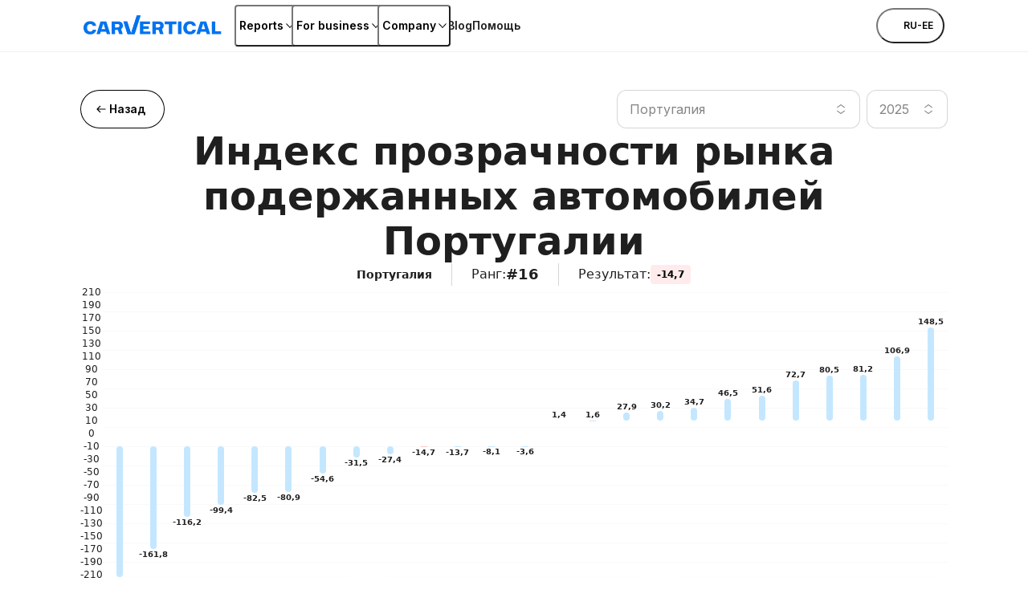

--- FILE ---
content_type: text/html; charset=utf-8
request_url: https://www.carvertical.com/et/ru/transparency-index/portugal
body_size: 100376
content:
<!DOCTYPE html><html lang="ru-EE"><head><meta charSet="utf-8"/><style>:root { --font-inter: '__Inter_28e8b6', '__Inter_Fallback_28e8b6', Helvetica Neue, Helvetica, Arial, sans-serif; }</style><meta name="viewport" content="width=device-width, initial-scale=1"/><meta name="verify-paysera" content="46dbbcd85ca16a85a21fc4309380b47c"/><script>window.dataLayer = window.dataLayer || [];
              window.dataLayer.push({
                originalLocation: document.location.protocol + '//'
                  + document.location.hostname
                  + document.location.pathname
                  + document.location.search
              });</script><script>;(function(w,d,s,l,i){w[l]=w[l]||[];w[l].push({'gtm.start':
            new Date().getTime(),event:'gtm.js'});var f=d.getElementsByTagName(s)[0],j=d.createElement(s),
            dl=l!='dataLayer'?'&l='+l:'';j.async=true;j.src='https://www.googletagmanager.com/gtm.js?id='+i+dl;
            f.parentNode.insertBefore(j,f);
          })(window,document,'script','dataLayer','GTM-PZDTRDW');</script><script>;(function(w,d,s,l,i){w[l]=w[l]||[];w[l].push({'gtm.start':
            new Date().getTime(),event:'gtm.js'});var f=d.getElementsByTagName(s)[0],j=d.createElement(s),
            dl=l!='dataLayer'?'&l='+l:'';j.async=true;j.src='https://www.googletagmanager.com/gtm.js?id='+i+dl;
            f.parentNode.insertBefore(j,f);
          })(window,document,'script','dataLayer','GTM-TCNDB8P5');</script><base href="/"/><link rel="canonical" href="https://www.carvertical.com/et/ru/transparency-index/portugal"/><meta property="og:type" content="website"/><meta property="og:site_name" content="carVertical"/><meta property="og:url" content="https://www.carvertical.com/et/ru/transparency-index/portugal"/><meta property="og:locale" content="ru_EE"/><meta property="og:image" content="https://www.carvertical.com/share.png"/><meta name="theme-color" content="#FFFFFF"/><title>Индекс прозрачности рынка подержанных автомобилей Португалии</title><meta property="og:title" content="Индекс прозрачности рынка подержанных автомобилей Португалии 2024"/><meta name="description" content="countryPage.metaDescription.pt"/><meta property="og:description" content="countryPage.metaDescription.pt"/><link rel="alternate" href="https://www.carvertical.com/et/ru/transparency-index/portugal" hrefLang="ru-EE"/><meta name="next-head-count" content="20"/><link rel="preload" href="/_next/static/media/8e9860b6e62d6359-s.p.woff2" as="font" type="font/woff2" crossorigin="anonymous" data-next-font="size-adjust"/><link rel="preload" href="/_next/static/media/e4af272ccee01ff0-s.p.woff2" as="font" type="font/woff2" crossorigin="anonymous" data-next-font="size-adjust"/><link rel="preload" href="/_next/static/css/2c50cf89e5ad068f.css?dpl=dpl_4wJghaQDNcYvMkrVxj7UAvkGFXR9" as="style"/><link rel="stylesheet" href="/_next/static/css/2c50cf89e5ad068f.css?dpl=dpl_4wJghaQDNcYvMkrVxj7UAvkGFXR9" data-n-g=""/><link rel="preload" href="/_next/static/css/1964bf45bfc07415.css?dpl=dpl_4wJghaQDNcYvMkrVxj7UAvkGFXR9" as="style"/><link rel="stylesheet" href="/_next/static/css/1964bf45bfc07415.css?dpl=dpl_4wJghaQDNcYvMkrVxj7UAvkGFXR9" data-n-p=""/><noscript data-n-css=""></noscript><script defer="" nomodule="" src="/_next/static/chunks/polyfills-42372ed130431b0a.js?dpl=dpl_4wJghaQDNcYvMkrVxj7UAvkGFXR9"></script><script src="/_next/static/chunks/webpack-414f42d45440266a.js?dpl=dpl_4wJghaQDNcYvMkrVxj7UAvkGFXR9" defer=""></script><script src="/_next/static/chunks/framework-afbb0f98fead45d7.js?dpl=dpl_4wJghaQDNcYvMkrVxj7UAvkGFXR9" defer=""></script><script src="/_next/static/chunks/main-081aeade06258abd.js?dpl=dpl_4wJghaQDNcYvMkrVxj7UAvkGFXR9" defer=""></script><script src="/_next/static/chunks/pages/_app-3a71be715f28023d.js?dpl=dpl_4wJghaQDNcYvMkrVxj7UAvkGFXR9" defer=""></script><script src="/_next/static/chunks/61771-4de61c8033b7dd80.js?dpl=dpl_4wJghaQDNcYvMkrVxj7UAvkGFXR9" defer=""></script><script src="/_next/static/chunks/96123-d09fe817eed4cf02.js?dpl=dpl_4wJghaQDNcYvMkrVxj7UAvkGFXR9" defer=""></script><script src="/_next/static/chunks/87736-5d7d83353c5ecf04.js?dpl=dpl_4wJghaQDNcYvMkrVxj7UAvkGFXR9" defer=""></script><script src="/_next/static/chunks/pages/%5Bcountry%5D/%5Blanguage%5D/transparency-index/%5BcountryName%5D-0e9e77a4f4d92b2a.js?dpl=dpl_4wJghaQDNcYvMkrVxj7UAvkGFXR9" defer=""></script><script src="/_next/static/fmTBB251eEjjIi4E48pCl/_buildManifest.js?dpl=dpl_4wJghaQDNcYvMkrVxj7UAvkGFXR9" defer=""></script><script src="/_next/static/fmTBB251eEjjIi4E48pCl/_ssgManifest.js?dpl=dpl_4wJghaQDNcYvMkrVxj7UAvkGFXR9" defer=""></script></head><body><div id="__next"><div class="Page_top__YaYc4" style="--pageOffset:64px"><div></div><div><header class="flex h-[--headerHeight] bg-white shadow-[0_1px_0_0_theme(colors.grey.200)]"><div class="_root_1efpr_1 flex flex-1 items-center justify-between gap-3"><div class="w-[150px] sm:w-[180px]"><div class="grid w-fit gap-1 -translate-y-px"><a href="/et/ru" class="Logo_link__Lnpli" data-testid="Link-innerLink"><div class="flex flex-col gap-0.25 sm:gap-0.5"><div class="Logo_image__JJIPW"><div class="relative shrink-0 overflow-hidden" style="width:180px;height:24px"><img src="/logo.svg" alt="carVertical" aria-hidden="false" class="absolute inset-0 block h-full w-full object-contain"/><div class="absolute inset-0 opacity-0" aria-hidden="true"><div style="width:180px;height:24px" aria-label="carVertical logo" role="img" class="pointer-events-none"></div></div></div></div><div class="Logo_suffix__LfBEX"></div></div></a></div></div><div class="hidden flex-1 items-center justify-between lg:flex"><nav class="twp hidden items-stretch self-stretch lg:flex"><ul class="flex gap-3 pl-2"><li class="flex items-center self-stretch [&amp;&gt;*]:h-full"><button type="button" class="twp whitespace-nowrap shadow-[inset_0_0_0_1px_var(--buttonBorderColor)] transition outline-none outline-offset-0 focus-visible:outline-2 focus-visible:outline-offset-2 focus-visible:outline-blue-300 text-black hover:bg-grey-200 hover:active:bg-grey-400 justify-center overflow-hidden [&amp;_svg]:shrink-0 py-1.75 data-[has-leading-icon=true]:pl-2 data-[has-trailing-icon=true]:pr-2 [&amp;_svg]:size-2.5 text-nowrap active:scale-100 active:bg-transparent relative -mx-0.5 flex items-center gap-0.5 rounded-xs bg-white px-0.5 !pr-0 text-s+ active:!bg-transparent hover:!bg-transparent pressed:!bg-transparent before:absolute before:inset-0 before:h-[--headerHeight] before:w-full" data-has-leading-icon="false" data-has-trailing-icon="true" aria-busy="false" aria-live="off" title="Reports" aria-expanded="false" aria-haspopup="dialog"><div class="flex items-center gap-[inherit]"><span>Reports</span><span class="inline-flex ml-0 rotate-0 [&amp;&gt;svg]:!h-2 [&amp;&gt;svg]:!w-2"><svg width="24" height="24" viewBox="0 0 24 24" fill="none" xmlns="http://www.w3.org/2000/svg" class="_root_1o0ex_1 _m_1o0ex_16" aria-hidden="true" focusable="false"><path fill-rule="evenodd" clip-rule="evenodd" d="M6.0496 7.98966C5.76775 7.68613 5.2932 7.66856 4.98966 7.95041C4.68613 8.23226 4.66856 8.70681 4.95041 9.01034L11.4504 16.0103C11.5923 16.1632 11.7915 16.25 12 16.25C12.2086 16.25 12.4077 16.1632 12.5496 16.0103L19.0496 9.01034C19.3315 8.70681 19.3139 8.23226 19.0103 7.95041C18.7068 7.66856 18.2323 7.68613 17.9504 7.98966L12 14.3978L6.0496 7.98966Z" fill="currentColor"></path></svg></span></div></button></li><li class="flex items-center self-stretch [&amp;&gt;*]:h-full"><button type="button" class="twp whitespace-nowrap shadow-[inset_0_0_0_1px_var(--buttonBorderColor)] transition outline-none outline-offset-0 focus-visible:outline-2 focus-visible:outline-offset-2 focus-visible:outline-blue-300 text-black hover:bg-grey-200 hover:active:bg-grey-400 justify-center overflow-hidden [&amp;_svg]:shrink-0 py-1.75 data-[has-leading-icon=true]:pl-2 data-[has-trailing-icon=true]:pr-2 [&amp;_svg]:size-2.5 text-nowrap active:scale-100 active:bg-transparent relative -mx-0.5 flex items-center gap-0.5 rounded-xs bg-white px-0.5 !pr-0 text-s+ active:!bg-transparent hover:!bg-transparent pressed:!bg-transparent before:absolute before:inset-0 before:h-[--headerHeight] before:w-full" data-has-leading-icon="false" data-has-trailing-icon="true" aria-busy="false" aria-live="off" title="For business" aria-expanded="false" aria-haspopup="dialog"><div class="flex items-center gap-[inherit]"><span>For business</span><span class="inline-flex ml-0 rotate-0 [&amp;&gt;svg]:!h-2 [&amp;&gt;svg]:!w-2"><svg width="24" height="24" viewBox="0 0 24 24" fill="none" xmlns="http://www.w3.org/2000/svg" class="_root_1o0ex_1 _m_1o0ex_16" aria-hidden="true" focusable="false"><path fill-rule="evenodd" clip-rule="evenodd" d="M6.0496 7.98966C5.76775 7.68613 5.2932 7.66856 4.98966 7.95041C4.68613 8.23226 4.66856 8.70681 4.95041 9.01034L11.4504 16.0103C11.5923 16.1632 11.7915 16.25 12 16.25C12.2086 16.25 12.4077 16.1632 12.5496 16.0103L19.0496 9.01034C19.3315 8.70681 19.3139 8.23226 19.0103 7.95041C18.7068 7.66856 18.2323 7.68613 17.9504 7.98966L12 14.3978L6.0496 7.98966Z" fill="currentColor"></path></svg></span></div></button></li><li class="flex items-center self-stretch [&amp;&gt;*]:h-full"><button type="button" class="twp whitespace-nowrap shadow-[inset_0_0_0_1px_var(--buttonBorderColor)] transition outline-none outline-offset-0 focus-visible:outline-2 focus-visible:outline-offset-2 focus-visible:outline-blue-300 text-black hover:bg-grey-200 hover:active:bg-grey-400 justify-center overflow-hidden [&amp;_svg]:shrink-0 py-1.75 data-[has-leading-icon=true]:pl-2 data-[has-trailing-icon=true]:pr-2 [&amp;_svg]:size-2.5 text-nowrap active:scale-100 active:bg-transparent relative -mx-0.5 flex items-center gap-0.5 rounded-xs bg-white px-0.5 !pr-0 text-s+ active:!bg-transparent hover:!bg-transparent pressed:!bg-transparent before:absolute before:inset-0 before:h-[--headerHeight] before:w-full" data-has-leading-icon="false" data-has-trailing-icon="true" aria-busy="false" aria-live="off" title="Company" aria-expanded="false" aria-haspopup="dialog"><div class="flex items-center gap-[inherit]"><span>Company</span><span class="inline-flex ml-0 rotate-0 [&amp;&gt;svg]:!h-2 [&amp;&gt;svg]:!w-2"><svg width="24" height="24" viewBox="0 0 24 24" fill="none" xmlns="http://www.w3.org/2000/svg" class="_root_1o0ex_1 _m_1o0ex_16" aria-hidden="true" focusable="false"><path fill-rule="evenodd" clip-rule="evenodd" d="M6.0496 7.98966C5.76775 7.68613 5.2932 7.66856 4.98966 7.95041C4.68613 8.23226 4.66856 8.70681 4.95041 9.01034L11.4504 16.0103C11.5923 16.1632 11.7915 16.25 12 16.25C12.2086 16.25 12.4077 16.1632 12.5496 16.0103L19.0496 9.01034C19.3315 8.70681 19.3139 8.23226 19.0103 7.95041C18.7068 7.66856 18.2323 7.68613 17.9504 7.98966L12 14.3978L6.0496 7.98966Z" fill="currentColor"></path></svg></span></div></button></li><li class="flex items-center self-stretch [&amp;&gt;*]:h-full"><a href="/et/ru/blog" class="flex items-center rounded-xs text-s+ font-semibold transition-colors duration-100 ease-out hover:text-blue outline-none focus-visible:ring focus-visible:ring-blue-200" data-testid="Link-innerLink" title="Blog">Blog</a></li><li class="flex items-center self-stretch [&amp;&gt;*]:h-full"><a href="/et/ru/help" class="flex items-center rounded-xs text-s+ font-semibold transition-colors duration-100 ease-out hover:text-blue outline-none focus-visible:ring focus-visible:ring-blue-200" data-testid="Link-innerLink" title="Помощь">Помощь</a></li></ul></nav><div class="hidden items-center gap-0 lg:flex"><button type="button" class="twp whitespace-nowrap rounded-full active:scale-[0.98] outline-none outline-offset-0 focus-visible:outline-2 focus-visible:outline-offset-2 focus-visible:outline-blue-300 [--buttonBorderColor:theme(colors.black)] text-black hover:bg-black hover:text-white hover:active:bg-grey-800 active:bg-grey-800 active:text-white relative flex items-center justify-center overflow-hidden text-nowrap [&amp;_svg]:shrink-0 gap-0.75 px-2.5 py-1.25 text-xs+ !leading-5 data-[has-leading-icon=true]:pl-1.75 data-[has-trailing-icon=true]:pr-1.75 [&amp;_svg]:size-2.5 bg-white pl-1 pr-1.5 uppercase shadow-none transition-colors duration-100 ease-out enabled:hover:bg-transparent enabled:hover:text-blue enabled:hover:shadow-none mr-0.5" data-has-leading-icon="false" data-has-trailing-icon="false" aria-busy="false" aria-live="off" aria-label="Choose country or language, currently selected Эстония" data-point-button="true"><div class="flex items-center gap-[inherit]"><span><span class="flex flex-row items-center gap-1"><span class="relative block aspect-square overflow-hidden rounded-full -my-1" style="width:24px"><img alt="ee flag" aria-hidden="true" loading="lazy" decoding="async" data-nimg="fill" class="object-cover" style="position:absolute;height:100%;width:100%;left:0;top:0;right:0;bottom:0;color:transparent" sizes="100vw" srcSet="/_next/image?url=%2Fimages%2Fflags%2Fee.png&amp;w=640&amp;q=100&amp;dpl=dpl_4wJghaQDNcYvMkrVxj7UAvkGFXR9 640w, /_next/image?url=%2Fimages%2Fflags%2Fee.png&amp;w=750&amp;q=100&amp;dpl=dpl_4wJghaQDNcYvMkrVxj7UAvkGFXR9 750w, /_next/image?url=%2Fimages%2Fflags%2Fee.png&amp;w=828&amp;q=100&amp;dpl=dpl_4wJghaQDNcYvMkrVxj7UAvkGFXR9 828w, /_next/image?url=%2Fimages%2Fflags%2Fee.png&amp;w=1080&amp;q=100&amp;dpl=dpl_4wJghaQDNcYvMkrVxj7UAvkGFXR9 1080w, /_next/image?url=%2Fimages%2Fflags%2Fee.png&amp;w=1200&amp;q=100&amp;dpl=dpl_4wJghaQDNcYvMkrVxj7UAvkGFXR9 1200w, /_next/image?url=%2Fimages%2Fflags%2Fee.png&amp;w=1920&amp;q=100&amp;dpl=dpl_4wJghaQDNcYvMkrVxj7UAvkGFXR9 1920w, /_next/image?url=%2Fimages%2Fflags%2Fee.png&amp;w=2048&amp;q=100&amp;dpl=dpl_4wJghaQDNcYvMkrVxj7UAvkGFXR9 2048w, /_next/image?url=%2Fimages%2Fflags%2Fee.png&amp;w=3840&amp;q=100&amp;dpl=dpl_4wJghaQDNcYvMkrVxj7UAvkGFXR9 3840w" src="/_next/image?url=%2Fimages%2Fflags%2Fee.png&amp;w=3840&amp;q=100&amp;dpl=dpl_4wJghaQDNcYvMkrVxj7UAvkGFXR9"/></span>ru-EE</span></span></div></button></div></div><button type="button" aria-label="Open main menu" class="tap-highlight-transparent twp -mx-1.25 flex size-6 items-center justify-center rounded-full outline-none transition hover:bg-grey-50 focus-visible:ring pressed:bg-grey-50 lg:hidden" data-rac="" id="react-aria-:Rpqf56:"><span class="relative"><svg viewBox="0 0 5 4" overflow="visible" preserveAspectRatio="none" width="18" height="14.4" class="relative"><line y1="0" y2="0" stroke="#000" stroke-width="1.5" vector-effect="non-scaling-stroke" stroke-linecap="round" x1="0" x2="5"></line><line y1="2" y2="2" stroke="#000" stroke-width="1.5" vector-effect="non-scaling-stroke" stroke-linecap="round" x1="0" x2="5" opacity="1"></line><line y1="4" y2="4" stroke="#000" stroke-width="1.5" vector-effect="non-scaling-stroke" stroke-linecap="round" x1="0" x2="5"></line></svg></span></button></div></header></div></div><main class="Page_root__LtP5s" style="padding-top:64px"><section class="Section_root__cuO3q Section_l__OhyZ7 !pb-15 !pt-4 md:!pt-6 lg:!pb-2" style="--backgroundColor:transparent"><div class="_root_1efpr_1 flex flex-col gap-4 md:gap-8"><div class="flex justify-between gap-2"><a href="/et/ru/transparency-index" class="twp whitespace-nowrap rounded-full shadow-[inset_0_0_0_1px_var(--buttonBorderColor)] transition active:scale-[0.98] outline-none outline-offset-0 focus-visible:outline-2 focus-visible:outline-offset-2 focus-visible:outline-blue-300 [--buttonBorderColor:theme(colors.black)] text-black hover:bg-black hover:text-white hover:active:bg-grey-800 active:bg-grey-800 active:text-white relative flex items-center justify-center overflow-hidden text-nowrap [&amp;_svg]:shrink-0 gap-0.5 px-1.75 py-1 text-xs+ data-[has-leading-icon=true]:pl-1.25 data-[has-trailing-icon=true]:pr-1.25 [&amp;_svg]:size-2 md:hidden" data-has-leading-icon="true" data-has-trailing-icon="false" aria-busy="false" aria-live="off"><div class="flex items-center gap-[inherit]"><span class="inline-flex" style="opacity:1;transform:none"><svg xmlns="http://www.w3.org/2000/svg" fill="none" viewBox="0 0 24 24" width="24" height="24" aria-hidden="true" data-slot="icon" class=""><path fill="currentColor" fill-rule="evenodd" d="M5.505 11.505 9.96 7.05a.7.7 0 1 1 .99.99L7.69 11.3H18a.7.7 0 1 1 0 1.4H7.69l3.26 3.26a.7.7 0 1 1-.99.99l-4.455-4.455a.7.7 0 0 1 0-.99Z" clip-rule="evenodd"></path></svg></span><span>Назад</span></div></a><a href="/et/ru/transparency-index" class="twp whitespace-nowrap rounded-full shadow-[inset_0_0_0_1px_var(--buttonBorderColor)] transition active:scale-[0.98] outline-none outline-offset-0 focus-visible:outline-2 focus-visible:outline-offset-2 focus-visible:outline-blue-300 [--buttonBorderColor:theme(colors.black)] text-black hover:bg-black hover:text-white hover:active:bg-grey-800 active:bg-grey-800 active:text-white relative flex items-center justify-center overflow-hidden text-nowrap [&amp;_svg]:shrink-0 gap-0.75 px-3 py-1.75 text-s+ data-[has-leading-icon=true]:pl-2 data-[has-trailing-icon=true]:pr-2 [&amp;_svg]:size-2.5 max-md:hidden" data-has-leading-icon="true" data-has-trailing-icon="false" aria-busy="false" aria-live="off"><div class="flex items-center gap-[inherit]"><span class="inline-flex" style="opacity:1;transform:none"><svg xmlns="http://www.w3.org/2000/svg" fill="none" viewBox="0 0 24 24" width="24" height="24" aria-hidden="true" data-slot="icon" class=""><path fill="currentColor" fill-rule="evenodd" d="M5.505 11.505 9.96 7.05a.7.7 0 1 1 .99.99L7.69 11.3H18a.7.7 0 1 1 0 1.4H7.69l3.26 3.26a.7.7 0 1 1-.99.99l-4.455-4.455a.7.7 0 0 1 0-.99Z" clip-rule="evenodd"></path></svg></span><span>Назад</span></div></a><div class="grid w-full grid-cols-1 place-items-center gap-1 sm:w-auto sm:grid-cols-[3fr_1fr] max-md:hidden"><template data-react-aria-hidden="true"><div class="flex flex-col gap-0.5"><div class="relative flex w-full items-center justify-between rounded-m border-none bg-white transition-shadow shadow-[inset_0_0_0_var(--borderSize,1px)_var(--borderColor,theme(colors.grey.600))] [--borderSize:1px] group-data-[focused]:[--borderColor:theme(colors.blue.DEFAULT)] group-data-[focused]:[--borderSize:2px] group-data-[open=true]:[--borderColor:theme(colors.blue.DEFAULT)] group-data-[open=true]:[--borderSize:2px] text-grey-600 [--borderColor:theme(colors.grey.400)]" data-rac="" role="group"><div class="relative flex w-full items-center"></div></div></div></template><div class="group twp isolate w-[min(400px,100%)] shrink-0" data-rac=""><div class="flex flex-col gap-0.5"><span class="text-s sr-only text-grey-600" id="react-aria-:Rlp6j56H3:" for=":R1p6j56:">Поиск по странам</span><div class="relative flex w-full items-center justify-between rounded-m border-none bg-white transition-shadow shadow-[inset_0_0_0_var(--borderSize,1px)_var(--borderColor,theme(colors.grey.600))] [--borderSize:1px] group-data-[focused]:[--borderColor:theme(colors.blue.DEFAULT)] group-data-[focused]:[--borderSize:2px] group-data-[open=true]:[--borderColor:theme(colors.blue.DEFAULT)] group-data-[open=true]:[--borderSize:2px] text-grey-600 [--borderColor:theme(colors.grey.400)]" data-rac="" role="group"><div class="relative flex w-full items-center"><button id="react-aria-:Rlp6j56H2:" type="button" aria-labelledby="react-aria-:Rlp6j56H7: react-aria-:Rlp6j56H3:" aria-describedby="react-aria-:Rlp6j56H5: react-aria-:Rlp6j56H6:" aria-haspopup="listbox" aria-expanded="false" class="flex w-full items-center justify-between border-none bg-transparent p-0 focus:outline-none text-grey-600" data-rac=""><span id="react-aria-:Rlp6j56H7:" class="flex-1 py-1.5 pl-2 text-left text-m outline-none [&amp;[data-placeholder]]:text-grey-600 text-grey-600" data-rac=""><span>Португалия</span></span><span aria-hidden="true" class="mx-1 flex h-4 items-center rounded-full border-none bg-transparent px-1"><svg xmlns="http://www.w3.org/2000/svg" fill="none" viewBox="0 0 16 16" width="16" height="16" aria-hidden="true" data-slot="icon"><path fill="currentColor" fill-rule="evenodd" d="M3.905 9.756a.522.522 0 0 0-.625.836l4.412 3.304c.186.139.44.139.626 0l4.413-3.304a.522.522 0 0 0-.626-.836l-4.1 3.07-4.1-3.07Zm8.2-3.512a.522.522 0 1 0 .626-.836L8.318 2.104a.522.522 0 0 0-.625 0L3.28 5.408a.522.522 0 0 0 .625.836l4.1-3.07 4.1 3.07Z" clip-rule="evenodd"></path></svg></span></button></div></div></div></div><div style="border:0;clip:rect(0 0 0 0);clip-path:inset(50%);height:1px;margin:-1px;overflow:hidden;padding:0;position:absolute;width:1px;white-space:nowrap" aria-hidden="true" data-react-aria-prevent-focus="true" data-a11y-ignore="aria-hidden-focus" data-testid="hidden-select-container"><label><select tabindex="-1"><option></option><option value="be">Бельгия</option><option value="bg">Болгария</option><option value="gb">Великобритания</option><option value="hu">Венгрия</option><option value="de">Германия</option><option value="dk">Дания</option><option value="es">Испания</option><option value="it">Италия</option><option value="lv">Латвия</option><option value="lt">Литва</option><option value="pl">Польша</option><option value="pt" selected="">Португалия</option><option value="ro">Румыния</option><option value="us">США</option><option value="rs">Сербия</option><option value="sk">Словакия</option><option value="si">Словения</option><option value="ua">Украина</option><option value="fi">Финляндия</option><option value="fr">Франция</option><option value="hr">Хорватия</option><option value="cz">Чехия</option><option value="ch">Швейцария</option><option value="se">Швеция</option><option value="ee">Эстония</option></select></label></div><template data-react-aria-hidden="true"><div class="flex flex-col gap-0.5"><div class="relative flex w-full items-center justify-between rounded-m border-none bg-white transition-shadow shadow-[inset_0_0_0_var(--borderSize,1px)_var(--borderColor,theme(colors.grey.600))] [--borderSize:1px] group-data-[focused]:[--borderColor:theme(colors.blue.DEFAULT)] group-data-[focused]:[--borderSize:2px] group-data-[open=true]:[--borderColor:theme(colors.blue.DEFAULT)] group-data-[open=true]:[--borderSize:2px] text-grey-600 [--borderColor:theme(colors.grey.400)]" data-rac="" role="group"><div class="relative flex w-full items-center"></div></div></div></template><div class="group twp isolate w-[min(400px,100%)]" data-rac=""><div class="flex flex-col gap-0.5"><span class="text-s sr-only text-grey-600" id="react-aria-:Rmp6j56H3:" for=":R2p6j56:">Поиск по странам</span><div class="relative flex w-full items-center justify-between rounded-m border-none bg-white transition-shadow shadow-[inset_0_0_0_var(--borderSize,1px)_var(--borderColor,theme(colors.grey.600))] [--borderSize:1px] group-data-[focused]:[--borderColor:theme(colors.blue.DEFAULT)] group-data-[focused]:[--borderSize:2px] group-data-[open=true]:[--borderColor:theme(colors.blue.DEFAULT)] group-data-[open=true]:[--borderSize:2px] text-grey-600 [--borderColor:theme(colors.grey.400)]" data-rac="" role="group"><div class="relative flex w-full items-center"><button id="react-aria-:Rmp6j56H2:" type="button" aria-labelledby="react-aria-:Rmp6j56H7: react-aria-:Rmp6j56H3:" aria-describedby="react-aria-:Rmp6j56H5: react-aria-:Rmp6j56H6:" aria-haspopup="listbox" aria-expanded="false" class="flex w-full items-center justify-between border-none bg-transparent p-0 focus:outline-none text-grey-600" data-rac=""><span id="react-aria-:Rmp6j56H7:" class="flex-1 py-1.5 pl-2 text-left text-m outline-none [&amp;[data-placeholder]]:text-grey-600 text-grey-600" data-rac=""><span>2025</span></span><span aria-hidden="true" class="mx-1 flex h-4 items-center rounded-full border-none bg-transparent px-1"><svg xmlns="http://www.w3.org/2000/svg" fill="none" viewBox="0 0 16 16" width="16" height="16" aria-hidden="true" data-slot="icon"><path fill="currentColor" fill-rule="evenodd" d="M3.905 9.756a.522.522 0 0 0-.625.836l4.412 3.304c.186.139.44.139.626 0l4.413-3.304a.522.522 0 0 0-.626-.836l-4.1 3.07-4.1-3.07Zm8.2-3.512a.522.522 0 1 0 .626-.836L8.318 2.104a.522.522 0 0 0-.625 0L3.28 5.408a.522.522 0 0 0 .625.836l4.1-3.07 4.1 3.07Z" clip-rule="evenodd"></path></svg></span></button></div></div></div></div><div style="border:0;clip:rect(0 0 0 0);clip-path:inset(50%);height:1px;margin:-1px;overflow:hidden;padding:0;position:absolute;width:1px;white-space:nowrap" aria-hidden="true" data-react-aria-prevent-focus="true" data-a11y-ignore="aria-hidden-focus" data-testid="hidden-select-container"><label><select tabindex="-1"><option></option><option value="2023">2023</option><option value="2024">2024</option><option value="2025" selected="">2025</option></select></label></div></div></div><div class="flex flex-col items-center gap-3"><h1 class="text-h-l text-center sm:text-h-xl">Индекс прозрачности рынка подержанных автомобилей Португалии</h1><div class="flex flex-wrap justify-center max-sm:gap-3"><div class="flex items-center gap-1"><span class="relative block aspect-square overflow-hidden rounded-full" style="width:24px"><img alt="pt flag" loading="lazy" decoding="async" data-nimg="fill" class="object-cover" style="position:absolute;height:100%;width:100%;left:0;top:0;right:0;bottom:0;color:transparent" sizes="100vw" srcSet="/_next/image?url=%2Fimages%2Fflags%2Fpt.png&amp;w=640&amp;q=100&amp;dpl=dpl_4wJghaQDNcYvMkrVxj7UAvkGFXR9 640w, /_next/image?url=%2Fimages%2Fflags%2Fpt.png&amp;w=750&amp;q=100&amp;dpl=dpl_4wJghaQDNcYvMkrVxj7UAvkGFXR9 750w, /_next/image?url=%2Fimages%2Fflags%2Fpt.png&amp;w=828&amp;q=100&amp;dpl=dpl_4wJghaQDNcYvMkrVxj7UAvkGFXR9 828w, /_next/image?url=%2Fimages%2Fflags%2Fpt.png&amp;w=1080&amp;q=100&amp;dpl=dpl_4wJghaQDNcYvMkrVxj7UAvkGFXR9 1080w, /_next/image?url=%2Fimages%2Fflags%2Fpt.png&amp;w=1200&amp;q=100&amp;dpl=dpl_4wJghaQDNcYvMkrVxj7UAvkGFXR9 1200w, /_next/image?url=%2Fimages%2Fflags%2Fpt.png&amp;w=1920&amp;q=100&amp;dpl=dpl_4wJghaQDNcYvMkrVxj7UAvkGFXR9 1920w, /_next/image?url=%2Fimages%2Fflags%2Fpt.png&amp;w=2048&amp;q=100&amp;dpl=dpl_4wJghaQDNcYvMkrVxj7UAvkGFXR9 2048w, /_next/image?url=%2Fimages%2Fflags%2Fpt.png&amp;w=3840&amp;q=100&amp;dpl=dpl_4wJghaQDNcYvMkrVxj7UAvkGFXR9 3840w" src="/_next/image?url=%2Fimages%2Fflags%2Fpt.png&amp;w=3840&amp;q=100&amp;dpl=dpl_4wJghaQDNcYvMkrVxj7UAvkGFXR9"/></span><p class="m-0 block text-grey-900 text-s+">Португалия</p></div><div class="mx-3 h-auto w-[1px] bg-grey-400 max-sm:hidden"></div><div class="flex items-center gap-1"><p class="m-0 block text-grey-900 text-m">Ранг<!-- -->:</p><p class="m-0 block text-grey-900 text-l+">#16</p></div><div class="mx-3 h-auto w-[1px] bg-grey-400 max-sm:hidden"></div><div class="flex items-center gap-1"><p class="m-0 block text-grey-900 text-m">Результат<!-- -->:</p><div class="_root_1styv_1 _redLight_1styv_32 _s_1styv_90 _emphasized_1styv_80">-14,7</div></div></div><div class="grid w-full grid-cols-1 place-items-center gap-1 sm:w-auto sm:grid-cols-[3fr_1fr] md:hidden"><template data-react-aria-hidden="true"><div class="flex flex-col gap-0.5"><div class="relative flex w-full items-center justify-between rounded-m border-none bg-white transition-shadow shadow-[inset_0_0_0_var(--borderSize,1px)_var(--borderColor,theme(colors.grey.600))] [--borderSize:1px] group-data-[focused]:[--borderColor:theme(colors.blue.DEFAULT)] group-data-[focused]:[--borderSize:2px] group-data-[open=true]:[--borderColor:theme(colors.blue.DEFAULT)] group-data-[open=true]:[--borderSize:2px] text-grey-600 [--borderColor:theme(colors.grey.400)]" data-rac="" role="group"><div class="relative flex w-full items-center"></div></div></div></template><div class="group twp isolate w-[min(400px,100%)] shrink-0" data-rac=""><div class="flex flex-col gap-0.5"><span class="text-s sr-only text-grey-600" id="react-aria-:Rlq6j56H3:" for=":R1q6j56:">Поиск по странам</span><div class="relative flex w-full items-center justify-between rounded-m border-none bg-white transition-shadow shadow-[inset_0_0_0_var(--borderSize,1px)_var(--borderColor,theme(colors.grey.600))] [--borderSize:1px] group-data-[focused]:[--borderColor:theme(colors.blue.DEFAULT)] group-data-[focused]:[--borderSize:2px] group-data-[open=true]:[--borderColor:theme(colors.blue.DEFAULT)] group-data-[open=true]:[--borderSize:2px] text-grey-600 [--borderColor:theme(colors.grey.400)]" data-rac="" role="group"><div class="relative flex w-full items-center"><button id="react-aria-:Rlq6j56H2:" type="button" aria-labelledby="react-aria-:Rlq6j56H7: react-aria-:Rlq6j56H3:" aria-describedby="react-aria-:Rlq6j56H5: react-aria-:Rlq6j56H6:" aria-haspopup="listbox" aria-expanded="false" class="flex w-full items-center justify-between border-none bg-transparent p-0 focus:outline-none text-grey-600" data-rac=""><span id="react-aria-:Rlq6j56H7:" class="flex-1 py-1.5 pl-2 text-left text-m outline-none [&amp;[data-placeholder]]:text-grey-600 text-grey-600" data-rac=""><span>Португалия</span></span><span aria-hidden="true" class="mx-1 flex h-4 items-center rounded-full border-none bg-transparent px-1"><svg xmlns="http://www.w3.org/2000/svg" fill="none" viewBox="0 0 16 16" width="16" height="16" aria-hidden="true" data-slot="icon"><path fill="currentColor" fill-rule="evenodd" d="M3.905 9.756a.522.522 0 0 0-.625.836l4.412 3.304c.186.139.44.139.626 0l4.413-3.304a.522.522 0 0 0-.626-.836l-4.1 3.07-4.1-3.07Zm8.2-3.512a.522.522 0 1 0 .626-.836L8.318 2.104a.522.522 0 0 0-.625 0L3.28 5.408a.522.522 0 0 0 .625.836l4.1-3.07 4.1 3.07Z" clip-rule="evenodd"></path></svg></span></button></div></div></div></div><div style="border:0;clip:rect(0 0 0 0);clip-path:inset(50%);height:1px;margin:-1px;overflow:hidden;padding:0;position:absolute;width:1px;white-space:nowrap" aria-hidden="true" data-react-aria-prevent-focus="true" data-a11y-ignore="aria-hidden-focus" data-testid="hidden-select-container"><label><select tabindex="-1"><option></option><option value="be">Бельгия</option><option value="bg">Болгария</option><option value="gb">Великобритания</option><option value="hu">Венгрия</option><option value="de">Германия</option><option value="dk">Дания</option><option value="es">Испания</option><option value="it">Италия</option><option value="lv">Латвия</option><option value="lt">Литва</option><option value="pl">Польша</option><option value="pt" selected="">Португалия</option><option value="ro">Румыния</option><option value="us">США</option><option value="rs">Сербия</option><option value="sk">Словакия</option><option value="si">Словения</option><option value="ua">Украина</option><option value="fi">Финляндия</option><option value="fr">Франция</option><option value="hr">Хорватия</option><option value="cz">Чехия</option><option value="ch">Швейцария</option><option value="se">Швеция</option><option value="ee">Эстония</option></select></label></div><template data-react-aria-hidden="true"><div class="flex flex-col gap-0.5"><div class="relative flex w-full items-center justify-between rounded-m border-none bg-white transition-shadow shadow-[inset_0_0_0_var(--borderSize,1px)_var(--borderColor,theme(colors.grey.600))] [--borderSize:1px] group-data-[focused]:[--borderColor:theme(colors.blue.DEFAULT)] group-data-[focused]:[--borderSize:2px] group-data-[open=true]:[--borderColor:theme(colors.blue.DEFAULT)] group-data-[open=true]:[--borderSize:2px] text-grey-600 [--borderColor:theme(colors.grey.400)]" data-rac="" role="group"><div class="relative flex w-full items-center"></div></div></div></template><div class="group twp isolate w-[min(400px,100%)]" data-rac=""><div class="flex flex-col gap-0.5"><span class="text-s sr-only text-grey-600" id="react-aria-:Rmq6j56H3:" for=":R2q6j56:">Поиск по странам</span><div class="relative flex w-full items-center justify-between rounded-m border-none bg-white transition-shadow shadow-[inset_0_0_0_var(--borderSize,1px)_var(--borderColor,theme(colors.grey.600))] [--borderSize:1px] group-data-[focused]:[--borderColor:theme(colors.blue.DEFAULT)] group-data-[focused]:[--borderSize:2px] group-data-[open=true]:[--borderColor:theme(colors.blue.DEFAULT)] group-data-[open=true]:[--borderSize:2px] text-grey-600 [--borderColor:theme(colors.grey.400)]" data-rac="" role="group"><div class="relative flex w-full items-center"><button id="react-aria-:Rmq6j56H2:" type="button" aria-labelledby="react-aria-:Rmq6j56H7: react-aria-:Rmq6j56H3:" aria-describedby="react-aria-:Rmq6j56H5: react-aria-:Rmq6j56H6:" aria-haspopup="listbox" aria-expanded="false" class="flex w-full items-center justify-between border-none bg-transparent p-0 focus:outline-none text-grey-600" data-rac=""><span id="react-aria-:Rmq6j56H7:" class="flex-1 py-1.5 pl-2 text-left text-m outline-none [&amp;[data-placeholder]]:text-grey-600 text-grey-600" data-rac=""><span>2025</span></span><span aria-hidden="true" class="mx-1 flex h-4 items-center rounded-full border-none bg-transparent px-1"><svg xmlns="http://www.w3.org/2000/svg" fill="none" viewBox="0 0 16 16" width="16" height="16" aria-hidden="true" data-slot="icon"><path fill="currentColor" fill-rule="evenodd" d="M3.905 9.756a.522.522 0 0 0-.625.836l4.412 3.304c.186.139.44.139.626 0l4.413-3.304a.522.522 0 0 0-.626-.836l-4.1 3.07-4.1-3.07Zm8.2-3.512a.522.522 0 1 0 .626-.836L8.318 2.104a.522.522 0 0 0-.625 0L3.28 5.408a.522.522 0 0 0 .625.836l4.1-3.07 4.1 3.07Z" clip-rule="evenodd"></path></svg></span></button></div></div></div></div><div style="border:0;clip:rect(0 0 0 0);clip-path:inset(50%);height:1px;margin:-1px;overflow:hidden;padding:0;position:absolute;width:1px;white-space:nowrap" aria-hidden="true" data-react-aria-prevent-focus="true" data-a11y-ignore="aria-hidden-focus" data-testid="hidden-select-container"><label><select tabindex="-1"><option></option><option value="2023">2023</option><option value="2024">2024</option><option value="2025" selected="">2025</option></select></label></div></div></div><div class="IndexChart_root__duvO6"><div class="IndexChart_axis__A1rPs"><div class="IndexChart_axisLabel__e9wzO">210</div><div class="IndexChart_axisLabel__e9wzO">190</div><div class="IndexChart_axisLabel__e9wzO">170</div><div class="IndexChart_axisLabel__e9wzO">150</div><div class="IndexChart_axisLabel__e9wzO">130</div><div class="IndexChart_axisLabel__e9wzO">110</div><div class="IndexChart_axisLabel__e9wzO">90</div><div class="IndexChart_axisLabel__e9wzO">70</div><div class="IndexChart_axisLabel__e9wzO">50</div><div class="IndexChart_axisLabel__e9wzO">30</div><div class="IndexChart_axisLabel__e9wzO">10</div><div class="IndexChart_axisLabel__e9wzO">0</div><div class="IndexChart_axisLabel__e9wzO">-10</div><div class="IndexChart_axisLabel__e9wzO">-30</div><div class="IndexChart_axisLabel__e9wzO">-50</div><div class="IndexChart_axisLabel__e9wzO">-70</div><div class="IndexChart_axisLabel__e9wzO">-90</div><div class="IndexChart_axisLabel__e9wzO">-110</div><div class="IndexChart_axisLabel__e9wzO">-130</div><div class="IndexChart_axisLabel__e9wzO">-150</div><div class="IndexChart_axisLabel__e9wzO">-170</div><div class="IndexChart_axisLabel__e9wzO">-190</div><div class="IndexChart_axisLabel__e9wzO">-210</div></div><div class="IndexChart_chart__hIqGs" style="--backgroundColor:white" tabindex="0"><div class="IndexChart_columnWrapper__0cqFT"><div class="IndexChart_column__hXtvH IndexChart_negative__DpQbS IndexChart_red__2uDJi IndexChart_dimmed__i4srJ" style="--columnOffset:16px"><span class="m-0 block text-grey-900 text-2xs+">-201,9</span><div class="IndexChart_columnBar__3ccxr" style="--barHeight:88.52380952380953%"></div></div><a href="/et/ru/transparency-index/ukraine" class="IndexChart_columnLink__o__Ye" data-testid="Link-innerLink"><span class="relative block aspect-square overflow-hidden rounded-full" style="width:24px"><img alt="ua flag" loading="lazy" decoding="async" data-nimg="fill" class="object-cover" style="position:absolute;height:100%;width:100%;left:0;top:0;right:0;bottom:0;color:transparent" sizes="100vw" srcSet="/_next/image?url=%2Fimages%2Fflags%2Fua.png&amp;w=640&amp;q=100&amp;dpl=dpl_4wJghaQDNcYvMkrVxj7UAvkGFXR9 640w, /_next/image?url=%2Fimages%2Fflags%2Fua.png&amp;w=750&amp;q=100&amp;dpl=dpl_4wJghaQDNcYvMkrVxj7UAvkGFXR9 750w, /_next/image?url=%2Fimages%2Fflags%2Fua.png&amp;w=828&amp;q=100&amp;dpl=dpl_4wJghaQDNcYvMkrVxj7UAvkGFXR9 828w, /_next/image?url=%2Fimages%2Fflags%2Fua.png&amp;w=1080&amp;q=100&amp;dpl=dpl_4wJghaQDNcYvMkrVxj7UAvkGFXR9 1080w, /_next/image?url=%2Fimages%2Fflags%2Fua.png&amp;w=1200&amp;q=100&amp;dpl=dpl_4wJghaQDNcYvMkrVxj7UAvkGFXR9 1200w, /_next/image?url=%2Fimages%2Fflags%2Fua.png&amp;w=1920&amp;q=100&amp;dpl=dpl_4wJghaQDNcYvMkrVxj7UAvkGFXR9 1920w, /_next/image?url=%2Fimages%2Fflags%2Fua.png&amp;w=2048&amp;q=100&amp;dpl=dpl_4wJghaQDNcYvMkrVxj7UAvkGFXR9 2048w, /_next/image?url=%2Fimages%2Fflags%2Fua.png&amp;w=3840&amp;q=100&amp;dpl=dpl_4wJghaQDNcYvMkrVxj7UAvkGFXR9 3840w" src="/_next/image?url=%2Fimages%2Fflags%2Fua.png&amp;w=3840&amp;q=100&amp;dpl=dpl_4wJghaQDNcYvMkrVxj7UAvkGFXR9"/></span></a></div><div class="IndexChart_columnWrapper__0cqFT"><div class="IndexChart_column__hXtvH IndexChart_negative__DpQbS IndexChart_red__2uDJi IndexChart_dimmed__i4srJ" style="--columnOffset:16px"><span class="m-0 block text-grey-900 text-2xs+">-161,8</span><div class="IndexChart_columnBar__3ccxr" style="--barHeight:69.42857142857144%"></div></div><a href="/et/ru/transparency-index/latvia" class="IndexChart_columnLink__o__Ye" data-testid="Link-innerLink"><span class="relative block aspect-square overflow-hidden rounded-full" style="width:24px"><img alt="lv flag" loading="lazy" decoding="async" data-nimg="fill" class="object-cover" style="position:absolute;height:100%;width:100%;left:0;top:0;right:0;bottom:0;color:transparent" sizes="100vw" srcSet="/_next/image?url=%2Fimages%2Fflags%2Flv.png&amp;w=640&amp;q=100&amp;dpl=dpl_4wJghaQDNcYvMkrVxj7UAvkGFXR9 640w, /_next/image?url=%2Fimages%2Fflags%2Flv.png&amp;w=750&amp;q=100&amp;dpl=dpl_4wJghaQDNcYvMkrVxj7UAvkGFXR9 750w, /_next/image?url=%2Fimages%2Fflags%2Flv.png&amp;w=828&amp;q=100&amp;dpl=dpl_4wJghaQDNcYvMkrVxj7UAvkGFXR9 828w, /_next/image?url=%2Fimages%2Fflags%2Flv.png&amp;w=1080&amp;q=100&amp;dpl=dpl_4wJghaQDNcYvMkrVxj7UAvkGFXR9 1080w, /_next/image?url=%2Fimages%2Fflags%2Flv.png&amp;w=1200&amp;q=100&amp;dpl=dpl_4wJghaQDNcYvMkrVxj7UAvkGFXR9 1200w, /_next/image?url=%2Fimages%2Fflags%2Flv.png&amp;w=1920&amp;q=100&amp;dpl=dpl_4wJghaQDNcYvMkrVxj7UAvkGFXR9 1920w, /_next/image?url=%2Fimages%2Fflags%2Flv.png&amp;w=2048&amp;q=100&amp;dpl=dpl_4wJghaQDNcYvMkrVxj7UAvkGFXR9 2048w, /_next/image?url=%2Fimages%2Fflags%2Flv.png&amp;w=3840&amp;q=100&amp;dpl=dpl_4wJghaQDNcYvMkrVxj7UAvkGFXR9 3840w" src="/_next/image?url=%2Fimages%2Fflags%2Flv.png&amp;w=3840&amp;q=100&amp;dpl=dpl_4wJghaQDNcYvMkrVxj7UAvkGFXR9"/></span></a></div><div class="IndexChart_columnWrapper__0cqFT"><div class="IndexChart_column__hXtvH IndexChart_negative__DpQbS IndexChart_red__2uDJi IndexChart_dimmed__i4srJ" style="--columnOffset:16px"><span class="m-0 block text-grey-900 text-2xs+">-116,2</span><div class="IndexChart_columnBar__3ccxr" style="--barHeight:47.714285714285715%"></div></div><a href="/et/ru/transparency-index/lithuania" class="IndexChart_columnLink__o__Ye" data-testid="Link-innerLink"><span class="relative block aspect-square overflow-hidden rounded-full" style="width:24px"><img alt="lt flag" loading="lazy" decoding="async" data-nimg="fill" class="object-cover" style="position:absolute;height:100%;width:100%;left:0;top:0;right:0;bottom:0;color:transparent" sizes="100vw" srcSet="/_next/image?url=%2Fimages%2Fflags%2Flt.png&amp;w=640&amp;q=100&amp;dpl=dpl_4wJghaQDNcYvMkrVxj7UAvkGFXR9 640w, /_next/image?url=%2Fimages%2Fflags%2Flt.png&amp;w=750&amp;q=100&amp;dpl=dpl_4wJghaQDNcYvMkrVxj7UAvkGFXR9 750w, /_next/image?url=%2Fimages%2Fflags%2Flt.png&amp;w=828&amp;q=100&amp;dpl=dpl_4wJghaQDNcYvMkrVxj7UAvkGFXR9 828w, /_next/image?url=%2Fimages%2Fflags%2Flt.png&amp;w=1080&amp;q=100&amp;dpl=dpl_4wJghaQDNcYvMkrVxj7UAvkGFXR9 1080w, /_next/image?url=%2Fimages%2Fflags%2Flt.png&amp;w=1200&amp;q=100&amp;dpl=dpl_4wJghaQDNcYvMkrVxj7UAvkGFXR9 1200w, /_next/image?url=%2Fimages%2Fflags%2Flt.png&amp;w=1920&amp;q=100&amp;dpl=dpl_4wJghaQDNcYvMkrVxj7UAvkGFXR9 1920w, /_next/image?url=%2Fimages%2Fflags%2Flt.png&amp;w=2048&amp;q=100&amp;dpl=dpl_4wJghaQDNcYvMkrVxj7UAvkGFXR9 2048w, /_next/image?url=%2Fimages%2Fflags%2Flt.png&amp;w=3840&amp;q=100&amp;dpl=dpl_4wJghaQDNcYvMkrVxj7UAvkGFXR9 3840w" src="/_next/image?url=%2Fimages%2Fflags%2Flt.png&amp;w=3840&amp;q=100&amp;dpl=dpl_4wJghaQDNcYvMkrVxj7UAvkGFXR9"/></span></a></div><div class="IndexChart_columnWrapper__0cqFT"><div class="IndexChart_column__hXtvH IndexChart_negative__DpQbS IndexChart_red__2uDJi IndexChart_dimmed__i4srJ" style="--columnOffset:16px"><span class="m-0 block text-grey-900 text-2xs+">-99,4</span><div class="IndexChart_columnBar__3ccxr" style="--barHeight:39.714285714285715%"></div></div><a href="/et/ru/transparency-index/romania" class="IndexChart_columnLink__o__Ye" data-testid="Link-innerLink"><span class="relative block aspect-square overflow-hidden rounded-full" style="width:24px"><img alt="ro flag" loading="lazy" decoding="async" data-nimg="fill" class="object-cover" style="position:absolute;height:100%;width:100%;left:0;top:0;right:0;bottom:0;color:transparent" sizes="100vw" srcSet="/_next/image?url=%2Fimages%2Fflags%2Fro.png&amp;w=640&amp;q=100&amp;dpl=dpl_4wJghaQDNcYvMkrVxj7UAvkGFXR9 640w, /_next/image?url=%2Fimages%2Fflags%2Fro.png&amp;w=750&amp;q=100&amp;dpl=dpl_4wJghaQDNcYvMkrVxj7UAvkGFXR9 750w, /_next/image?url=%2Fimages%2Fflags%2Fro.png&amp;w=828&amp;q=100&amp;dpl=dpl_4wJghaQDNcYvMkrVxj7UAvkGFXR9 828w, /_next/image?url=%2Fimages%2Fflags%2Fro.png&amp;w=1080&amp;q=100&amp;dpl=dpl_4wJghaQDNcYvMkrVxj7UAvkGFXR9 1080w, /_next/image?url=%2Fimages%2Fflags%2Fro.png&amp;w=1200&amp;q=100&amp;dpl=dpl_4wJghaQDNcYvMkrVxj7UAvkGFXR9 1200w, /_next/image?url=%2Fimages%2Fflags%2Fro.png&amp;w=1920&amp;q=100&amp;dpl=dpl_4wJghaQDNcYvMkrVxj7UAvkGFXR9 1920w, /_next/image?url=%2Fimages%2Fflags%2Fro.png&amp;w=2048&amp;q=100&amp;dpl=dpl_4wJghaQDNcYvMkrVxj7UAvkGFXR9 2048w, /_next/image?url=%2Fimages%2Fflags%2Fro.png&amp;w=3840&amp;q=100&amp;dpl=dpl_4wJghaQDNcYvMkrVxj7UAvkGFXR9 3840w" src="/_next/image?url=%2Fimages%2Fflags%2Fro.png&amp;w=3840&amp;q=100&amp;dpl=dpl_4wJghaQDNcYvMkrVxj7UAvkGFXR9"/></span></a></div><div class="IndexChart_columnWrapper__0cqFT"><div class="IndexChart_column__hXtvH IndexChart_negative__DpQbS IndexChart_red__2uDJi IndexChart_dimmed__i4srJ" style="--columnOffset:16px"><span class="m-0 block text-grey-900 text-2xs+">-82,5</span><div class="IndexChart_columnBar__3ccxr" style="--barHeight:31.666666666666664%"></div></div><a href="/et/ru/transparency-index/estonia" class="IndexChart_columnLink__o__Ye" data-testid="Link-innerLink"><span class="relative block aspect-square overflow-hidden rounded-full" style="width:24px"><img alt="ee flag" loading="lazy" decoding="async" data-nimg="fill" class="object-cover" style="position:absolute;height:100%;width:100%;left:0;top:0;right:0;bottom:0;color:transparent" sizes="100vw" srcSet="/_next/image?url=%2Fimages%2Fflags%2Fee.png&amp;w=640&amp;q=100&amp;dpl=dpl_4wJghaQDNcYvMkrVxj7UAvkGFXR9 640w, /_next/image?url=%2Fimages%2Fflags%2Fee.png&amp;w=750&amp;q=100&amp;dpl=dpl_4wJghaQDNcYvMkrVxj7UAvkGFXR9 750w, /_next/image?url=%2Fimages%2Fflags%2Fee.png&amp;w=828&amp;q=100&amp;dpl=dpl_4wJghaQDNcYvMkrVxj7UAvkGFXR9 828w, /_next/image?url=%2Fimages%2Fflags%2Fee.png&amp;w=1080&amp;q=100&amp;dpl=dpl_4wJghaQDNcYvMkrVxj7UAvkGFXR9 1080w, /_next/image?url=%2Fimages%2Fflags%2Fee.png&amp;w=1200&amp;q=100&amp;dpl=dpl_4wJghaQDNcYvMkrVxj7UAvkGFXR9 1200w, /_next/image?url=%2Fimages%2Fflags%2Fee.png&amp;w=1920&amp;q=100&amp;dpl=dpl_4wJghaQDNcYvMkrVxj7UAvkGFXR9 1920w, /_next/image?url=%2Fimages%2Fflags%2Fee.png&amp;w=2048&amp;q=100&amp;dpl=dpl_4wJghaQDNcYvMkrVxj7UAvkGFXR9 2048w, /_next/image?url=%2Fimages%2Fflags%2Fee.png&amp;w=3840&amp;q=100&amp;dpl=dpl_4wJghaQDNcYvMkrVxj7UAvkGFXR9 3840w" src="/_next/image?url=%2Fimages%2Fflags%2Fee.png&amp;w=3840&amp;q=100&amp;dpl=dpl_4wJghaQDNcYvMkrVxj7UAvkGFXR9"/></span></a></div><div class="IndexChart_columnWrapper__0cqFT"><div class="IndexChart_column__hXtvH IndexChart_negative__DpQbS IndexChart_red__2uDJi IndexChart_dimmed__i4srJ" style="--columnOffset:16px"><span class="m-0 block text-grey-900 text-2xs+">-80,9</span><div class="IndexChart_columnBar__3ccxr" style="--barHeight:30.90476190476191%"></div></div><a href="/et/ru/transparency-index/bulgaria" class="IndexChart_columnLink__o__Ye" data-testid="Link-innerLink"><span class="relative block aspect-square overflow-hidden rounded-full" style="width:24px"><img alt="bg flag" loading="lazy" decoding="async" data-nimg="fill" class="object-cover" style="position:absolute;height:100%;width:100%;left:0;top:0;right:0;bottom:0;color:transparent" sizes="100vw" srcSet="/_next/image?url=%2Fimages%2Fflags%2Fbg.png&amp;w=640&amp;q=100&amp;dpl=dpl_4wJghaQDNcYvMkrVxj7UAvkGFXR9 640w, /_next/image?url=%2Fimages%2Fflags%2Fbg.png&amp;w=750&amp;q=100&amp;dpl=dpl_4wJghaQDNcYvMkrVxj7UAvkGFXR9 750w, /_next/image?url=%2Fimages%2Fflags%2Fbg.png&amp;w=828&amp;q=100&amp;dpl=dpl_4wJghaQDNcYvMkrVxj7UAvkGFXR9 828w, /_next/image?url=%2Fimages%2Fflags%2Fbg.png&amp;w=1080&amp;q=100&amp;dpl=dpl_4wJghaQDNcYvMkrVxj7UAvkGFXR9 1080w, /_next/image?url=%2Fimages%2Fflags%2Fbg.png&amp;w=1200&amp;q=100&amp;dpl=dpl_4wJghaQDNcYvMkrVxj7UAvkGFXR9 1200w, /_next/image?url=%2Fimages%2Fflags%2Fbg.png&amp;w=1920&amp;q=100&amp;dpl=dpl_4wJghaQDNcYvMkrVxj7UAvkGFXR9 1920w, /_next/image?url=%2Fimages%2Fflags%2Fbg.png&amp;w=2048&amp;q=100&amp;dpl=dpl_4wJghaQDNcYvMkrVxj7UAvkGFXR9 2048w, /_next/image?url=%2Fimages%2Fflags%2Fbg.png&amp;w=3840&amp;q=100&amp;dpl=dpl_4wJghaQDNcYvMkrVxj7UAvkGFXR9 3840w" src="/_next/image?url=%2Fimages%2Fflags%2Fbg.png&amp;w=3840&amp;q=100&amp;dpl=dpl_4wJghaQDNcYvMkrVxj7UAvkGFXR9"/></span></a></div><div class="IndexChart_columnWrapper__0cqFT"><div class="IndexChart_column__hXtvH IndexChart_negative__DpQbS IndexChart_red__2uDJi IndexChart_dimmed__i4srJ" style="--columnOffset:16px"><span class="m-0 block text-grey-900 text-2xs+">-54,6</span><div class="IndexChart_columnBar__3ccxr" style="--barHeight:18.38095238095238%"></div></div><a href="/et/ru/transparency-index/serbia" class="IndexChart_columnLink__o__Ye" data-testid="Link-innerLink"><span class="relative block aspect-square overflow-hidden rounded-full" style="width:24px"><img alt="rs flag" loading="lazy" decoding="async" data-nimg="fill" class="object-cover" style="position:absolute;height:100%;width:100%;left:0;top:0;right:0;bottom:0;color:transparent" sizes="100vw" srcSet="/_next/image?url=%2Fimages%2Fflags%2Frs.png&amp;w=640&amp;q=100&amp;dpl=dpl_4wJghaQDNcYvMkrVxj7UAvkGFXR9 640w, /_next/image?url=%2Fimages%2Fflags%2Frs.png&amp;w=750&amp;q=100&amp;dpl=dpl_4wJghaQDNcYvMkrVxj7UAvkGFXR9 750w, /_next/image?url=%2Fimages%2Fflags%2Frs.png&amp;w=828&amp;q=100&amp;dpl=dpl_4wJghaQDNcYvMkrVxj7UAvkGFXR9 828w, /_next/image?url=%2Fimages%2Fflags%2Frs.png&amp;w=1080&amp;q=100&amp;dpl=dpl_4wJghaQDNcYvMkrVxj7UAvkGFXR9 1080w, /_next/image?url=%2Fimages%2Fflags%2Frs.png&amp;w=1200&amp;q=100&amp;dpl=dpl_4wJghaQDNcYvMkrVxj7UAvkGFXR9 1200w, /_next/image?url=%2Fimages%2Fflags%2Frs.png&amp;w=1920&amp;q=100&amp;dpl=dpl_4wJghaQDNcYvMkrVxj7UAvkGFXR9 1920w, /_next/image?url=%2Fimages%2Fflags%2Frs.png&amp;w=2048&amp;q=100&amp;dpl=dpl_4wJghaQDNcYvMkrVxj7UAvkGFXR9 2048w, /_next/image?url=%2Fimages%2Fflags%2Frs.png&amp;w=3840&amp;q=100&amp;dpl=dpl_4wJghaQDNcYvMkrVxj7UAvkGFXR9 3840w" src="/_next/image?url=%2Fimages%2Fflags%2Frs.png&amp;w=3840&amp;q=100&amp;dpl=dpl_4wJghaQDNcYvMkrVxj7UAvkGFXR9"/></span></a></div><div class="IndexChart_columnWrapper__0cqFT"><div class="IndexChart_column__hXtvH IndexChart_negative__DpQbS IndexChart_redLight__ouXIC IndexChart_dimmed__i4srJ" style="--columnOffset:16px"><span class="m-0 block text-grey-900 text-2xs+">-31,5</span><div class="IndexChart_columnBar__3ccxr" style="--barHeight:7.380952380952381%"></div></div><a href="/et/ru/transparency-index/hungary" class="IndexChart_columnLink__o__Ye" data-testid="Link-innerLink"><span class="relative block aspect-square overflow-hidden rounded-full" style="width:24px"><img alt="hu flag" loading="lazy" decoding="async" data-nimg="fill" class="object-cover" style="position:absolute;height:100%;width:100%;left:0;top:0;right:0;bottom:0;color:transparent" sizes="100vw" srcSet="/_next/image?url=%2Fimages%2Fflags%2Fhu.png&amp;w=640&amp;q=100&amp;dpl=dpl_4wJghaQDNcYvMkrVxj7UAvkGFXR9 640w, /_next/image?url=%2Fimages%2Fflags%2Fhu.png&amp;w=750&amp;q=100&amp;dpl=dpl_4wJghaQDNcYvMkrVxj7UAvkGFXR9 750w, /_next/image?url=%2Fimages%2Fflags%2Fhu.png&amp;w=828&amp;q=100&amp;dpl=dpl_4wJghaQDNcYvMkrVxj7UAvkGFXR9 828w, /_next/image?url=%2Fimages%2Fflags%2Fhu.png&amp;w=1080&amp;q=100&amp;dpl=dpl_4wJghaQDNcYvMkrVxj7UAvkGFXR9 1080w, /_next/image?url=%2Fimages%2Fflags%2Fhu.png&amp;w=1200&amp;q=100&amp;dpl=dpl_4wJghaQDNcYvMkrVxj7UAvkGFXR9 1200w, /_next/image?url=%2Fimages%2Fflags%2Fhu.png&amp;w=1920&amp;q=100&amp;dpl=dpl_4wJghaQDNcYvMkrVxj7UAvkGFXR9 1920w, /_next/image?url=%2Fimages%2Fflags%2Fhu.png&amp;w=2048&amp;q=100&amp;dpl=dpl_4wJghaQDNcYvMkrVxj7UAvkGFXR9 2048w, /_next/image?url=%2Fimages%2Fflags%2Fhu.png&amp;w=3840&amp;q=100&amp;dpl=dpl_4wJghaQDNcYvMkrVxj7UAvkGFXR9 3840w" src="/_next/image?url=%2Fimages%2Fflags%2Fhu.png&amp;w=3840&amp;q=100&amp;dpl=dpl_4wJghaQDNcYvMkrVxj7UAvkGFXR9"/></span></a></div><div class="IndexChart_columnWrapper__0cqFT"><div class="IndexChart_column__hXtvH IndexChart_negative__DpQbS IndexChart_redLight__ouXIC IndexChart_dimmed__i4srJ" style="--columnOffset:16px"><span class="m-0 block text-grey-900 text-2xs+">-27,4</span><div class="IndexChart_columnBar__3ccxr" style="--barHeight:5.428571428571428%"></div></div><a href="/et/ru/transparency-index/poland" class="IndexChart_columnLink__o__Ye" data-testid="Link-innerLink"><span class="relative block aspect-square overflow-hidden rounded-full" style="width:24px"><img alt="pl flag" loading="lazy" decoding="async" data-nimg="fill" class="object-cover" style="position:absolute;height:100%;width:100%;left:0;top:0;right:0;bottom:0;color:transparent" sizes="100vw" srcSet="/_next/image?url=%2Fimages%2Fflags%2Fpl.png&amp;w=640&amp;q=100&amp;dpl=dpl_4wJghaQDNcYvMkrVxj7UAvkGFXR9 640w, /_next/image?url=%2Fimages%2Fflags%2Fpl.png&amp;w=750&amp;q=100&amp;dpl=dpl_4wJghaQDNcYvMkrVxj7UAvkGFXR9 750w, /_next/image?url=%2Fimages%2Fflags%2Fpl.png&amp;w=828&amp;q=100&amp;dpl=dpl_4wJghaQDNcYvMkrVxj7UAvkGFXR9 828w, /_next/image?url=%2Fimages%2Fflags%2Fpl.png&amp;w=1080&amp;q=100&amp;dpl=dpl_4wJghaQDNcYvMkrVxj7UAvkGFXR9 1080w, /_next/image?url=%2Fimages%2Fflags%2Fpl.png&amp;w=1200&amp;q=100&amp;dpl=dpl_4wJghaQDNcYvMkrVxj7UAvkGFXR9 1200w, /_next/image?url=%2Fimages%2Fflags%2Fpl.png&amp;w=1920&amp;q=100&amp;dpl=dpl_4wJghaQDNcYvMkrVxj7UAvkGFXR9 1920w, /_next/image?url=%2Fimages%2Fflags%2Fpl.png&amp;w=2048&amp;q=100&amp;dpl=dpl_4wJghaQDNcYvMkrVxj7UAvkGFXR9 2048w, /_next/image?url=%2Fimages%2Fflags%2Fpl.png&amp;w=3840&amp;q=100&amp;dpl=dpl_4wJghaQDNcYvMkrVxj7UAvkGFXR9 3840w" src="/_next/image?url=%2Fimages%2Fflags%2Fpl.png&amp;w=3840&amp;q=100&amp;dpl=dpl_4wJghaQDNcYvMkrVxj7UAvkGFXR9"/></span></a></div><div class="IndexChart_columnWrapper__0cqFT"><div class="IndexChart_column__hXtvH IndexChart_negative__DpQbS IndexChart_redLight__ouXIC" style="--columnOffset:16px"><span class="m-0 block text-grey-900 text-2xs+">-14,7</span><div class="IndexChart_columnBar__3ccxr" style="--barHeight:0.43749999999999994%"></div></div><a href="/et/ru/transparency-index/portugal" class="IndexChart_columnLink__o__Ye" data-testid="Link-innerLink"><span class="relative block aspect-square overflow-hidden rounded-full" style="width:24px"><img alt="pt flag" loading="lazy" decoding="async" data-nimg="fill" class="object-cover" style="position:absolute;height:100%;width:100%;left:0;top:0;right:0;bottom:0;color:transparent" sizes="100vw" srcSet="/_next/image?url=%2Fimages%2Fflags%2Fpt.png&amp;w=640&amp;q=100&amp;dpl=dpl_4wJghaQDNcYvMkrVxj7UAvkGFXR9 640w, /_next/image?url=%2Fimages%2Fflags%2Fpt.png&amp;w=750&amp;q=100&amp;dpl=dpl_4wJghaQDNcYvMkrVxj7UAvkGFXR9 750w, /_next/image?url=%2Fimages%2Fflags%2Fpt.png&amp;w=828&amp;q=100&amp;dpl=dpl_4wJghaQDNcYvMkrVxj7UAvkGFXR9 828w, /_next/image?url=%2Fimages%2Fflags%2Fpt.png&amp;w=1080&amp;q=100&amp;dpl=dpl_4wJghaQDNcYvMkrVxj7UAvkGFXR9 1080w, /_next/image?url=%2Fimages%2Fflags%2Fpt.png&amp;w=1200&amp;q=100&amp;dpl=dpl_4wJghaQDNcYvMkrVxj7UAvkGFXR9 1200w, /_next/image?url=%2Fimages%2Fflags%2Fpt.png&amp;w=1920&amp;q=100&amp;dpl=dpl_4wJghaQDNcYvMkrVxj7UAvkGFXR9 1920w, /_next/image?url=%2Fimages%2Fflags%2Fpt.png&amp;w=2048&amp;q=100&amp;dpl=dpl_4wJghaQDNcYvMkrVxj7UAvkGFXR9 2048w, /_next/image?url=%2Fimages%2Fflags%2Fpt.png&amp;w=3840&amp;q=100&amp;dpl=dpl_4wJghaQDNcYvMkrVxj7UAvkGFXR9 3840w" src="/_next/image?url=%2Fimages%2Fflags%2Fpt.png&amp;w=3840&amp;q=100&amp;dpl=dpl_4wJghaQDNcYvMkrVxj7UAvkGFXR9"/></span></a></div><div class="IndexChart_columnWrapper__0cqFT"><div class="IndexChart_column__hXtvH IndexChart_negative__DpQbS IndexChart_redLight__ouXIC IndexChart_dimmed__i4srJ" style="--columnOffset:16px"><span class="m-0 block text-grey-900 text-2xs+">-13,7</span><div class="IndexChart_columnBar__3ccxr" style="--barHeight:0.40773809523809523%"></div></div><a href="/et/ru/transparency-index/czechia" class="IndexChart_columnLink__o__Ye" data-testid="Link-innerLink"><span class="relative block aspect-square overflow-hidden rounded-full" style="width:24px"><img alt="cz flag" loading="lazy" decoding="async" data-nimg="fill" class="object-cover" style="position:absolute;height:100%;width:100%;left:0;top:0;right:0;bottom:0;color:transparent" sizes="100vw" srcSet="/_next/image?url=%2Fimages%2Fflags%2Fcz.png&amp;w=640&amp;q=100&amp;dpl=dpl_4wJghaQDNcYvMkrVxj7UAvkGFXR9 640w, /_next/image?url=%2Fimages%2Fflags%2Fcz.png&amp;w=750&amp;q=100&amp;dpl=dpl_4wJghaQDNcYvMkrVxj7UAvkGFXR9 750w, /_next/image?url=%2Fimages%2Fflags%2Fcz.png&amp;w=828&amp;q=100&amp;dpl=dpl_4wJghaQDNcYvMkrVxj7UAvkGFXR9 828w, /_next/image?url=%2Fimages%2Fflags%2Fcz.png&amp;w=1080&amp;q=100&amp;dpl=dpl_4wJghaQDNcYvMkrVxj7UAvkGFXR9 1080w, /_next/image?url=%2Fimages%2Fflags%2Fcz.png&amp;w=1200&amp;q=100&amp;dpl=dpl_4wJghaQDNcYvMkrVxj7UAvkGFXR9 1200w, /_next/image?url=%2Fimages%2Fflags%2Fcz.png&amp;w=1920&amp;q=100&amp;dpl=dpl_4wJghaQDNcYvMkrVxj7UAvkGFXR9 1920w, /_next/image?url=%2Fimages%2Fflags%2Fcz.png&amp;w=2048&amp;q=100&amp;dpl=dpl_4wJghaQDNcYvMkrVxj7UAvkGFXR9 2048w, /_next/image?url=%2Fimages%2Fflags%2Fcz.png&amp;w=3840&amp;q=100&amp;dpl=dpl_4wJghaQDNcYvMkrVxj7UAvkGFXR9 3840w" src="/_next/image?url=%2Fimages%2Fflags%2Fcz.png&amp;w=3840&amp;q=100&amp;dpl=dpl_4wJghaQDNcYvMkrVxj7UAvkGFXR9"/></span></a></div><div class="IndexChart_columnWrapper__0cqFT"><div class="IndexChart_column__hXtvH IndexChart_negative__DpQbS IndexChart_redLight__ouXIC IndexChart_dimmed__i4srJ" style="--columnOffset:16px"><span class="m-0 block text-grey-900 text-2xs+">-8,1</span><div class="IndexChart_columnBar__3ccxr" style="--barHeight:0.24107142857142855%"></div></div><a href="/et/ru/transparency-index/usa" class="IndexChart_columnLink__o__Ye" data-testid="Link-innerLink"><span class="relative block aspect-square overflow-hidden rounded-full" style="width:24px"><img alt="us flag" loading="lazy" decoding="async" data-nimg="fill" class="object-cover" style="position:absolute;height:100%;width:100%;left:0;top:0;right:0;bottom:0;color:transparent" sizes="100vw" srcSet="/_next/image?url=%2Fimages%2Fflags%2Fus.png&amp;w=640&amp;q=100&amp;dpl=dpl_4wJghaQDNcYvMkrVxj7UAvkGFXR9 640w, /_next/image?url=%2Fimages%2Fflags%2Fus.png&amp;w=750&amp;q=100&amp;dpl=dpl_4wJghaQDNcYvMkrVxj7UAvkGFXR9 750w, /_next/image?url=%2Fimages%2Fflags%2Fus.png&amp;w=828&amp;q=100&amp;dpl=dpl_4wJghaQDNcYvMkrVxj7UAvkGFXR9 828w, /_next/image?url=%2Fimages%2Fflags%2Fus.png&amp;w=1080&amp;q=100&amp;dpl=dpl_4wJghaQDNcYvMkrVxj7UAvkGFXR9 1080w, /_next/image?url=%2Fimages%2Fflags%2Fus.png&amp;w=1200&amp;q=100&amp;dpl=dpl_4wJghaQDNcYvMkrVxj7UAvkGFXR9 1200w, /_next/image?url=%2Fimages%2Fflags%2Fus.png&amp;w=1920&amp;q=100&amp;dpl=dpl_4wJghaQDNcYvMkrVxj7UAvkGFXR9 1920w, /_next/image?url=%2Fimages%2Fflags%2Fus.png&amp;w=2048&amp;q=100&amp;dpl=dpl_4wJghaQDNcYvMkrVxj7UAvkGFXR9 2048w, /_next/image?url=%2Fimages%2Fflags%2Fus.png&amp;w=3840&amp;q=100&amp;dpl=dpl_4wJghaQDNcYvMkrVxj7UAvkGFXR9 3840w" src="/_next/image?url=%2Fimages%2Fflags%2Fus.png&amp;w=3840&amp;q=100&amp;dpl=dpl_4wJghaQDNcYvMkrVxj7UAvkGFXR9"/></span></a></div><div class="IndexChart_columnWrapper__0cqFT"><div class="IndexChart_column__hXtvH IndexChart_negative__DpQbS IndexChart_redLight__ouXIC IndexChart_dimmed__i4srJ" style="--columnOffset:16px"><span class="m-0 block text-grey-900 text-2xs+">-3,6</span><div class="IndexChart_columnBar__3ccxr" style="--barHeight:0.10714285714285715%"></div></div><a href="/et/ru/transparency-index/slovakia" class="IndexChart_columnLink__o__Ye" data-testid="Link-innerLink"><span class="relative block aspect-square overflow-hidden rounded-full" style="width:24px"><img alt="sk flag" loading="lazy" decoding="async" data-nimg="fill" class="object-cover" style="position:absolute;height:100%;width:100%;left:0;top:0;right:0;bottom:0;color:transparent" sizes="100vw" srcSet="/_next/image?url=%2Fimages%2Fflags%2Fsk.png&amp;w=640&amp;q=100&amp;dpl=dpl_4wJghaQDNcYvMkrVxj7UAvkGFXR9 640w, /_next/image?url=%2Fimages%2Fflags%2Fsk.png&amp;w=750&amp;q=100&amp;dpl=dpl_4wJghaQDNcYvMkrVxj7UAvkGFXR9 750w, /_next/image?url=%2Fimages%2Fflags%2Fsk.png&amp;w=828&amp;q=100&amp;dpl=dpl_4wJghaQDNcYvMkrVxj7UAvkGFXR9 828w, /_next/image?url=%2Fimages%2Fflags%2Fsk.png&amp;w=1080&amp;q=100&amp;dpl=dpl_4wJghaQDNcYvMkrVxj7UAvkGFXR9 1080w, /_next/image?url=%2Fimages%2Fflags%2Fsk.png&amp;w=1200&amp;q=100&amp;dpl=dpl_4wJghaQDNcYvMkrVxj7UAvkGFXR9 1200w, /_next/image?url=%2Fimages%2Fflags%2Fsk.png&amp;w=1920&amp;q=100&amp;dpl=dpl_4wJghaQDNcYvMkrVxj7UAvkGFXR9 1920w, /_next/image?url=%2Fimages%2Fflags%2Fsk.png&amp;w=2048&amp;q=100&amp;dpl=dpl_4wJghaQDNcYvMkrVxj7UAvkGFXR9 2048w, /_next/image?url=%2Fimages%2Fflags%2Fsk.png&amp;w=3840&amp;q=100&amp;dpl=dpl_4wJghaQDNcYvMkrVxj7UAvkGFXR9 3840w" src="/_next/image?url=%2Fimages%2Fflags%2Fsk.png&amp;w=3840&amp;q=100&amp;dpl=dpl_4wJghaQDNcYvMkrVxj7UAvkGFXR9"/></span></a></div><div class="IndexChart_columnWrapper__0cqFT"><div class="IndexChart_column__hXtvH IndexChart_yellowLight__BE0D9 IndexChart_dimmed__i4srJ" style="--columnOffset:-16px"><span class="m-0 block text-grey-900 text-2xs+">1,4</span><div class="IndexChart_columnBar__3ccxr" style="--barHeight:0.041666666666666664%"></div></div><a href="/et/ru/transparency-index/spain" class="IndexChart_columnLink__o__Ye" data-testid="Link-innerLink"><span class="relative block aspect-square overflow-hidden rounded-full" style="width:24px"><img alt="es flag" loading="lazy" decoding="async" data-nimg="fill" class="object-cover" style="position:absolute;height:100%;width:100%;left:0;top:0;right:0;bottom:0;color:transparent" sizes="100vw" srcSet="/_next/image?url=%2Fimages%2Fflags%2Fes.png&amp;w=640&amp;q=100&amp;dpl=dpl_4wJghaQDNcYvMkrVxj7UAvkGFXR9 640w, /_next/image?url=%2Fimages%2Fflags%2Fes.png&amp;w=750&amp;q=100&amp;dpl=dpl_4wJghaQDNcYvMkrVxj7UAvkGFXR9 750w, /_next/image?url=%2Fimages%2Fflags%2Fes.png&amp;w=828&amp;q=100&amp;dpl=dpl_4wJghaQDNcYvMkrVxj7UAvkGFXR9 828w, /_next/image?url=%2Fimages%2Fflags%2Fes.png&amp;w=1080&amp;q=100&amp;dpl=dpl_4wJghaQDNcYvMkrVxj7UAvkGFXR9 1080w, /_next/image?url=%2Fimages%2Fflags%2Fes.png&amp;w=1200&amp;q=100&amp;dpl=dpl_4wJghaQDNcYvMkrVxj7UAvkGFXR9 1200w, /_next/image?url=%2Fimages%2Fflags%2Fes.png&amp;w=1920&amp;q=100&amp;dpl=dpl_4wJghaQDNcYvMkrVxj7UAvkGFXR9 1920w, /_next/image?url=%2Fimages%2Fflags%2Fes.png&amp;w=2048&amp;q=100&amp;dpl=dpl_4wJghaQDNcYvMkrVxj7UAvkGFXR9 2048w, /_next/image?url=%2Fimages%2Fflags%2Fes.png&amp;w=3840&amp;q=100&amp;dpl=dpl_4wJghaQDNcYvMkrVxj7UAvkGFXR9 3840w" src="/_next/image?url=%2Fimages%2Fflags%2Fes.png&amp;w=3840&amp;q=100&amp;dpl=dpl_4wJghaQDNcYvMkrVxj7UAvkGFXR9"/></span></a></div><div class="IndexChart_columnWrapper__0cqFT"><div class="IndexChart_column__hXtvH IndexChart_yellowLight__BE0D9 IndexChart_dimmed__i4srJ" style="--columnOffset:-16px"><span class="m-0 block text-grey-900 text-2xs+">1,6</span><div class="IndexChart_columnBar__3ccxr" style="--barHeight:0.047619047619047616%"></div></div><a href="/et/ru/transparency-index/croatia" class="IndexChart_columnLink__o__Ye" data-testid="Link-innerLink"><span class="relative block aspect-square overflow-hidden rounded-full" style="width:24px"><img alt="hr flag" loading="lazy" decoding="async" data-nimg="fill" class="object-cover" style="position:absolute;height:100%;width:100%;left:0;top:0;right:0;bottom:0;color:transparent" sizes="100vw" srcSet="/_next/image?url=%2Fimages%2Fflags%2Fhr.png&amp;w=640&amp;q=100&amp;dpl=dpl_4wJghaQDNcYvMkrVxj7UAvkGFXR9 640w, /_next/image?url=%2Fimages%2Fflags%2Fhr.png&amp;w=750&amp;q=100&amp;dpl=dpl_4wJghaQDNcYvMkrVxj7UAvkGFXR9 750w, /_next/image?url=%2Fimages%2Fflags%2Fhr.png&amp;w=828&amp;q=100&amp;dpl=dpl_4wJghaQDNcYvMkrVxj7UAvkGFXR9 828w, /_next/image?url=%2Fimages%2Fflags%2Fhr.png&amp;w=1080&amp;q=100&amp;dpl=dpl_4wJghaQDNcYvMkrVxj7UAvkGFXR9 1080w, /_next/image?url=%2Fimages%2Fflags%2Fhr.png&amp;w=1200&amp;q=100&amp;dpl=dpl_4wJghaQDNcYvMkrVxj7UAvkGFXR9 1200w, /_next/image?url=%2Fimages%2Fflags%2Fhr.png&amp;w=1920&amp;q=100&amp;dpl=dpl_4wJghaQDNcYvMkrVxj7UAvkGFXR9 1920w, /_next/image?url=%2Fimages%2Fflags%2Fhr.png&amp;w=2048&amp;q=100&amp;dpl=dpl_4wJghaQDNcYvMkrVxj7UAvkGFXR9 2048w, /_next/image?url=%2Fimages%2Fflags%2Fhr.png&amp;w=3840&amp;q=100&amp;dpl=dpl_4wJghaQDNcYvMkrVxj7UAvkGFXR9 3840w" src="/_next/image?url=%2Fimages%2Fflags%2Fhr.png&amp;w=3840&amp;q=100&amp;dpl=dpl_4wJghaQDNcYvMkrVxj7UAvkGFXR9"/></span></a></div><div class="IndexChart_columnWrapper__0cqFT"><div class="IndexChart_column__hXtvH IndexChart_yellowLight__BE0D9 IndexChart_dimmed__i4srJ" style="--columnOffset:-16px"><span class="m-0 block text-grey-900 text-2xs+">27,9</span><div class="IndexChart_columnBar__3ccxr" style="--barHeight:5.666666666666666%"></div></div><a href="/et/ru/transparency-index/sweden" class="IndexChart_columnLink__o__Ye" data-testid="Link-innerLink"><span class="relative block aspect-square overflow-hidden rounded-full" style="width:24px"><img alt="se flag" loading="lazy" decoding="async" data-nimg="fill" class="object-cover" style="position:absolute;height:100%;width:100%;left:0;top:0;right:0;bottom:0;color:transparent" sizes="100vw" srcSet="/_next/image?url=%2Fimages%2Fflags%2Fse.png&amp;w=640&amp;q=100&amp;dpl=dpl_4wJghaQDNcYvMkrVxj7UAvkGFXR9 640w, /_next/image?url=%2Fimages%2Fflags%2Fse.png&amp;w=750&amp;q=100&amp;dpl=dpl_4wJghaQDNcYvMkrVxj7UAvkGFXR9 750w, /_next/image?url=%2Fimages%2Fflags%2Fse.png&amp;w=828&amp;q=100&amp;dpl=dpl_4wJghaQDNcYvMkrVxj7UAvkGFXR9 828w, /_next/image?url=%2Fimages%2Fflags%2Fse.png&amp;w=1080&amp;q=100&amp;dpl=dpl_4wJghaQDNcYvMkrVxj7UAvkGFXR9 1080w, /_next/image?url=%2Fimages%2Fflags%2Fse.png&amp;w=1200&amp;q=100&amp;dpl=dpl_4wJghaQDNcYvMkrVxj7UAvkGFXR9 1200w, /_next/image?url=%2Fimages%2Fflags%2Fse.png&amp;w=1920&amp;q=100&amp;dpl=dpl_4wJghaQDNcYvMkrVxj7UAvkGFXR9 1920w, /_next/image?url=%2Fimages%2Fflags%2Fse.png&amp;w=2048&amp;q=100&amp;dpl=dpl_4wJghaQDNcYvMkrVxj7UAvkGFXR9 2048w, /_next/image?url=%2Fimages%2Fflags%2Fse.png&amp;w=3840&amp;q=100&amp;dpl=dpl_4wJghaQDNcYvMkrVxj7UAvkGFXR9 3840w" src="/_next/image?url=%2Fimages%2Fflags%2Fse.png&amp;w=3840&amp;q=100&amp;dpl=dpl_4wJghaQDNcYvMkrVxj7UAvkGFXR9"/></span></a></div><div class="IndexChart_columnWrapper__0cqFT"><div class="IndexChart_column__hXtvH IndexChart_greenLight__Mf0Hs IndexChart_dimmed__i4srJ" style="--columnOffset:-16px"><span class="m-0 block text-grey-900 text-2xs+">30,2</span><div class="IndexChart_columnBar__3ccxr" style="--barHeight:6.761904761904762%"></div></div><a href="/et/ru/transparency-index/slovenia" class="IndexChart_columnLink__o__Ye" data-testid="Link-innerLink"><span class="relative block aspect-square overflow-hidden rounded-full" style="width:24px"><img alt="si flag" loading="lazy" decoding="async" data-nimg="fill" class="object-cover" style="position:absolute;height:100%;width:100%;left:0;top:0;right:0;bottom:0;color:transparent" sizes="100vw" srcSet="/_next/image?url=%2Fimages%2Fflags%2Fsi.png&amp;w=640&amp;q=100&amp;dpl=dpl_4wJghaQDNcYvMkrVxj7UAvkGFXR9 640w, /_next/image?url=%2Fimages%2Fflags%2Fsi.png&amp;w=750&amp;q=100&amp;dpl=dpl_4wJghaQDNcYvMkrVxj7UAvkGFXR9 750w, /_next/image?url=%2Fimages%2Fflags%2Fsi.png&amp;w=828&amp;q=100&amp;dpl=dpl_4wJghaQDNcYvMkrVxj7UAvkGFXR9 828w, /_next/image?url=%2Fimages%2Fflags%2Fsi.png&amp;w=1080&amp;q=100&amp;dpl=dpl_4wJghaQDNcYvMkrVxj7UAvkGFXR9 1080w, /_next/image?url=%2Fimages%2Fflags%2Fsi.png&amp;w=1200&amp;q=100&amp;dpl=dpl_4wJghaQDNcYvMkrVxj7UAvkGFXR9 1200w, /_next/image?url=%2Fimages%2Fflags%2Fsi.png&amp;w=1920&amp;q=100&amp;dpl=dpl_4wJghaQDNcYvMkrVxj7UAvkGFXR9 1920w, /_next/image?url=%2Fimages%2Fflags%2Fsi.png&amp;w=2048&amp;q=100&amp;dpl=dpl_4wJghaQDNcYvMkrVxj7UAvkGFXR9 2048w, /_next/image?url=%2Fimages%2Fflags%2Fsi.png&amp;w=3840&amp;q=100&amp;dpl=dpl_4wJghaQDNcYvMkrVxj7UAvkGFXR9 3840w" src="/_next/image?url=%2Fimages%2Fflags%2Fsi.png&amp;w=3840&amp;q=100&amp;dpl=dpl_4wJghaQDNcYvMkrVxj7UAvkGFXR9"/></span></a></div><div class="IndexChart_columnWrapper__0cqFT"><div class="IndexChart_column__hXtvH IndexChart_greenLight__Mf0Hs IndexChart_dimmed__i4srJ" style="--columnOffset:-16px"><span class="m-0 block text-grey-900 text-2xs+">34,7</span><div class="IndexChart_columnBar__3ccxr" style="--barHeight:8.904761904761905%"></div></div><a href="/et/ru/transparency-index/belgium" class="IndexChart_columnLink__o__Ye" data-testid="Link-innerLink"><span class="relative block aspect-square overflow-hidden rounded-full" style="width:24px"><img alt="be flag" loading="lazy" decoding="async" data-nimg="fill" class="object-cover" style="position:absolute;height:100%;width:100%;left:0;top:0;right:0;bottom:0;color:transparent" sizes="100vw" srcSet="/_next/image?url=%2Fimages%2Fflags%2Fbe.png&amp;w=640&amp;q=100&amp;dpl=dpl_4wJghaQDNcYvMkrVxj7UAvkGFXR9 640w, /_next/image?url=%2Fimages%2Fflags%2Fbe.png&amp;w=750&amp;q=100&amp;dpl=dpl_4wJghaQDNcYvMkrVxj7UAvkGFXR9 750w, /_next/image?url=%2Fimages%2Fflags%2Fbe.png&amp;w=828&amp;q=100&amp;dpl=dpl_4wJghaQDNcYvMkrVxj7UAvkGFXR9 828w, /_next/image?url=%2Fimages%2Fflags%2Fbe.png&amp;w=1080&amp;q=100&amp;dpl=dpl_4wJghaQDNcYvMkrVxj7UAvkGFXR9 1080w, /_next/image?url=%2Fimages%2Fflags%2Fbe.png&amp;w=1200&amp;q=100&amp;dpl=dpl_4wJghaQDNcYvMkrVxj7UAvkGFXR9 1200w, /_next/image?url=%2Fimages%2Fflags%2Fbe.png&amp;w=1920&amp;q=100&amp;dpl=dpl_4wJghaQDNcYvMkrVxj7UAvkGFXR9 1920w, /_next/image?url=%2Fimages%2Fflags%2Fbe.png&amp;w=2048&amp;q=100&amp;dpl=dpl_4wJghaQDNcYvMkrVxj7UAvkGFXR9 2048w, /_next/image?url=%2Fimages%2Fflags%2Fbe.png&amp;w=3840&amp;q=100&amp;dpl=dpl_4wJghaQDNcYvMkrVxj7UAvkGFXR9 3840w" src="/_next/image?url=%2Fimages%2Fflags%2Fbe.png&amp;w=3840&amp;q=100&amp;dpl=dpl_4wJghaQDNcYvMkrVxj7UAvkGFXR9"/></span></a></div><div class="IndexChart_columnWrapper__0cqFT"><div class="IndexChart_column__hXtvH IndexChart_greenLight__Mf0Hs IndexChart_dimmed__i4srJ" style="--columnOffset:-16px"><span class="m-0 block text-grey-900 text-2xs+">46,5</span><div class="IndexChart_columnBar__3ccxr" style="--barHeight:14.523809523809526%"></div></div><a href="/et/ru/transparency-index/finland" class="IndexChart_columnLink__o__Ye" data-testid="Link-innerLink"><span class="relative block aspect-square overflow-hidden rounded-full" style="width:24px"><img alt="fi flag" loading="lazy" decoding="async" data-nimg="fill" class="object-cover" style="position:absolute;height:100%;width:100%;left:0;top:0;right:0;bottom:0;color:transparent" sizes="100vw" srcSet="/_next/image?url=%2Fimages%2Fflags%2Ffi.png&amp;w=640&amp;q=100&amp;dpl=dpl_4wJghaQDNcYvMkrVxj7UAvkGFXR9 640w, /_next/image?url=%2Fimages%2Fflags%2Ffi.png&amp;w=750&amp;q=100&amp;dpl=dpl_4wJghaQDNcYvMkrVxj7UAvkGFXR9 750w, /_next/image?url=%2Fimages%2Fflags%2Ffi.png&amp;w=828&amp;q=100&amp;dpl=dpl_4wJghaQDNcYvMkrVxj7UAvkGFXR9 828w, /_next/image?url=%2Fimages%2Fflags%2Ffi.png&amp;w=1080&amp;q=100&amp;dpl=dpl_4wJghaQDNcYvMkrVxj7UAvkGFXR9 1080w, /_next/image?url=%2Fimages%2Fflags%2Ffi.png&amp;w=1200&amp;q=100&amp;dpl=dpl_4wJghaQDNcYvMkrVxj7UAvkGFXR9 1200w, /_next/image?url=%2Fimages%2Fflags%2Ffi.png&amp;w=1920&amp;q=100&amp;dpl=dpl_4wJghaQDNcYvMkrVxj7UAvkGFXR9 1920w, /_next/image?url=%2Fimages%2Fflags%2Ffi.png&amp;w=2048&amp;q=100&amp;dpl=dpl_4wJghaQDNcYvMkrVxj7UAvkGFXR9 2048w, /_next/image?url=%2Fimages%2Fflags%2Ffi.png&amp;w=3840&amp;q=100&amp;dpl=dpl_4wJghaQDNcYvMkrVxj7UAvkGFXR9 3840w" src="/_next/image?url=%2Fimages%2Fflags%2Ffi.png&amp;w=3840&amp;q=100&amp;dpl=dpl_4wJghaQDNcYvMkrVxj7UAvkGFXR9"/></span></a></div><div class="IndexChart_columnWrapper__0cqFT"><div class="IndexChart_column__hXtvH IndexChart_greenLight__Mf0Hs IndexChart_dimmed__i4srJ" style="--columnOffset:-16px"><span class="m-0 block text-grey-900 text-2xs+">51,6</span><div class="IndexChart_columnBar__3ccxr" style="--barHeight:16.952380952380953%"></div></div><a href="/et/ru/transparency-index/denmark" class="IndexChart_columnLink__o__Ye" data-testid="Link-innerLink"><span class="relative block aspect-square overflow-hidden rounded-full" style="width:24px"><img alt="dk flag" loading="lazy" decoding="async" data-nimg="fill" class="object-cover" style="position:absolute;height:100%;width:100%;left:0;top:0;right:0;bottom:0;color:transparent" sizes="100vw" srcSet="/_next/image?url=%2Fimages%2Fflags%2Fdk.png&amp;w=640&amp;q=100&amp;dpl=dpl_4wJghaQDNcYvMkrVxj7UAvkGFXR9 640w, /_next/image?url=%2Fimages%2Fflags%2Fdk.png&amp;w=750&amp;q=100&amp;dpl=dpl_4wJghaQDNcYvMkrVxj7UAvkGFXR9 750w, /_next/image?url=%2Fimages%2Fflags%2Fdk.png&amp;w=828&amp;q=100&amp;dpl=dpl_4wJghaQDNcYvMkrVxj7UAvkGFXR9 828w, /_next/image?url=%2Fimages%2Fflags%2Fdk.png&amp;w=1080&amp;q=100&amp;dpl=dpl_4wJghaQDNcYvMkrVxj7UAvkGFXR9 1080w, /_next/image?url=%2Fimages%2Fflags%2Fdk.png&amp;w=1200&amp;q=100&amp;dpl=dpl_4wJghaQDNcYvMkrVxj7UAvkGFXR9 1200w, /_next/image?url=%2Fimages%2Fflags%2Fdk.png&amp;w=1920&amp;q=100&amp;dpl=dpl_4wJghaQDNcYvMkrVxj7UAvkGFXR9 1920w, /_next/image?url=%2Fimages%2Fflags%2Fdk.png&amp;w=2048&amp;q=100&amp;dpl=dpl_4wJghaQDNcYvMkrVxj7UAvkGFXR9 2048w, /_next/image?url=%2Fimages%2Fflags%2Fdk.png&amp;w=3840&amp;q=100&amp;dpl=dpl_4wJghaQDNcYvMkrVxj7UAvkGFXR9 3840w" src="/_next/image?url=%2Fimages%2Fflags%2Fdk.png&amp;w=3840&amp;q=100&amp;dpl=dpl_4wJghaQDNcYvMkrVxj7UAvkGFXR9"/></span></a></div><div class="IndexChart_columnWrapper__0cqFT"><div class="IndexChart_column__hXtvH IndexChart_green___Tfd_ IndexChart_dimmed__i4srJ" style="--columnOffset:-16px"><span class="m-0 block text-grey-900 text-2xs+">72,7</span><div class="IndexChart_columnBar__3ccxr" style="--barHeight:27%"></div></div><a href="/et/ru/transparency-index/france" class="IndexChart_columnLink__o__Ye" data-testid="Link-innerLink"><span class="relative block aspect-square overflow-hidden rounded-full" style="width:24px"><img alt="fr flag" loading="lazy" decoding="async" data-nimg="fill" class="object-cover" style="position:absolute;height:100%;width:100%;left:0;top:0;right:0;bottom:0;color:transparent" sizes="100vw" srcSet="/_next/image?url=%2Fimages%2Fflags%2Ffr.png&amp;w=640&amp;q=100&amp;dpl=dpl_4wJghaQDNcYvMkrVxj7UAvkGFXR9 640w, /_next/image?url=%2Fimages%2Fflags%2Ffr.png&amp;w=750&amp;q=100&amp;dpl=dpl_4wJghaQDNcYvMkrVxj7UAvkGFXR9 750w, /_next/image?url=%2Fimages%2Fflags%2Ffr.png&amp;w=828&amp;q=100&amp;dpl=dpl_4wJghaQDNcYvMkrVxj7UAvkGFXR9 828w, /_next/image?url=%2Fimages%2Fflags%2Ffr.png&amp;w=1080&amp;q=100&amp;dpl=dpl_4wJghaQDNcYvMkrVxj7UAvkGFXR9 1080w, /_next/image?url=%2Fimages%2Fflags%2Ffr.png&amp;w=1200&amp;q=100&amp;dpl=dpl_4wJghaQDNcYvMkrVxj7UAvkGFXR9 1200w, /_next/image?url=%2Fimages%2Fflags%2Ffr.png&amp;w=1920&amp;q=100&amp;dpl=dpl_4wJghaQDNcYvMkrVxj7UAvkGFXR9 1920w, /_next/image?url=%2Fimages%2Fflags%2Ffr.png&amp;w=2048&amp;q=100&amp;dpl=dpl_4wJghaQDNcYvMkrVxj7UAvkGFXR9 2048w, /_next/image?url=%2Fimages%2Fflags%2Ffr.png&amp;w=3840&amp;q=100&amp;dpl=dpl_4wJghaQDNcYvMkrVxj7UAvkGFXR9 3840w" src="/_next/image?url=%2Fimages%2Fflags%2Ffr.png&amp;w=3840&amp;q=100&amp;dpl=dpl_4wJghaQDNcYvMkrVxj7UAvkGFXR9"/></span></a></div><div class="IndexChart_columnWrapper__0cqFT"><div class="IndexChart_column__hXtvH IndexChart_green___Tfd_ IndexChart_dimmed__i4srJ" style="--columnOffset:-16px"><span class="m-0 block text-grey-900 text-2xs+">80,5</span><div class="IndexChart_columnBar__3ccxr" style="--barHeight:30.714285714285715%"></div></div><a href="/et/ru/transparency-index/switzerland" class="IndexChart_columnLink__o__Ye" data-testid="Link-innerLink"><span class="relative block aspect-square overflow-hidden rounded-full" style="width:24px"><img alt="ch flag" loading="lazy" decoding="async" data-nimg="fill" class="object-cover" style="position:absolute;height:100%;width:100%;left:0;top:0;right:0;bottom:0;color:transparent" sizes="100vw" srcSet="/_next/image?url=%2Fimages%2Fflags%2Fch.png&amp;w=640&amp;q=100&amp;dpl=dpl_4wJghaQDNcYvMkrVxj7UAvkGFXR9 640w, /_next/image?url=%2Fimages%2Fflags%2Fch.png&amp;w=750&amp;q=100&amp;dpl=dpl_4wJghaQDNcYvMkrVxj7UAvkGFXR9 750w, /_next/image?url=%2Fimages%2Fflags%2Fch.png&amp;w=828&amp;q=100&amp;dpl=dpl_4wJghaQDNcYvMkrVxj7UAvkGFXR9 828w, /_next/image?url=%2Fimages%2Fflags%2Fch.png&amp;w=1080&amp;q=100&amp;dpl=dpl_4wJghaQDNcYvMkrVxj7UAvkGFXR9 1080w, /_next/image?url=%2Fimages%2Fflags%2Fch.png&amp;w=1200&amp;q=100&amp;dpl=dpl_4wJghaQDNcYvMkrVxj7UAvkGFXR9 1200w, /_next/image?url=%2Fimages%2Fflags%2Fch.png&amp;w=1920&amp;q=100&amp;dpl=dpl_4wJghaQDNcYvMkrVxj7UAvkGFXR9 1920w, /_next/image?url=%2Fimages%2Fflags%2Fch.png&amp;w=2048&amp;q=100&amp;dpl=dpl_4wJghaQDNcYvMkrVxj7UAvkGFXR9 2048w, /_next/image?url=%2Fimages%2Fflags%2Fch.png&amp;w=3840&amp;q=100&amp;dpl=dpl_4wJghaQDNcYvMkrVxj7UAvkGFXR9 3840w" src="/_next/image?url=%2Fimages%2Fflags%2Fch.png&amp;w=3840&amp;q=100&amp;dpl=dpl_4wJghaQDNcYvMkrVxj7UAvkGFXR9"/></span></a></div><div class="IndexChart_columnWrapper__0cqFT"><div class="IndexChart_column__hXtvH IndexChart_green___Tfd_ IndexChart_dimmed__i4srJ" style="--columnOffset:-16px"><span class="m-0 block text-grey-900 text-2xs+">81,2</span><div class="IndexChart_columnBar__3ccxr" style="--barHeight:31.04761904761905%"></div></div><a href="/et/ru/transparency-index/germany" class="IndexChart_columnLink__o__Ye" data-testid="Link-innerLink"><span class="relative block aspect-square overflow-hidden rounded-full" style="width:24px"><img alt="de flag" loading="lazy" decoding="async" data-nimg="fill" class="object-cover" style="position:absolute;height:100%;width:100%;left:0;top:0;right:0;bottom:0;color:transparent" sizes="100vw" srcSet="/_next/image?url=%2Fimages%2Fflags%2Fde.png&amp;w=640&amp;q=100&amp;dpl=dpl_4wJghaQDNcYvMkrVxj7UAvkGFXR9 640w, /_next/image?url=%2Fimages%2Fflags%2Fde.png&amp;w=750&amp;q=100&amp;dpl=dpl_4wJghaQDNcYvMkrVxj7UAvkGFXR9 750w, /_next/image?url=%2Fimages%2Fflags%2Fde.png&amp;w=828&amp;q=100&amp;dpl=dpl_4wJghaQDNcYvMkrVxj7UAvkGFXR9 828w, /_next/image?url=%2Fimages%2Fflags%2Fde.png&amp;w=1080&amp;q=100&amp;dpl=dpl_4wJghaQDNcYvMkrVxj7UAvkGFXR9 1080w, /_next/image?url=%2Fimages%2Fflags%2Fde.png&amp;w=1200&amp;q=100&amp;dpl=dpl_4wJghaQDNcYvMkrVxj7UAvkGFXR9 1200w, /_next/image?url=%2Fimages%2Fflags%2Fde.png&amp;w=1920&amp;q=100&amp;dpl=dpl_4wJghaQDNcYvMkrVxj7UAvkGFXR9 1920w, /_next/image?url=%2Fimages%2Fflags%2Fde.png&amp;w=2048&amp;q=100&amp;dpl=dpl_4wJghaQDNcYvMkrVxj7UAvkGFXR9 2048w, /_next/image?url=%2Fimages%2Fflags%2Fde.png&amp;w=3840&amp;q=100&amp;dpl=dpl_4wJghaQDNcYvMkrVxj7UAvkGFXR9 3840w" src="/_next/image?url=%2Fimages%2Fflags%2Fde.png&amp;w=3840&amp;q=100&amp;dpl=dpl_4wJghaQDNcYvMkrVxj7UAvkGFXR9"/></span></a></div><div class="IndexChart_columnWrapper__0cqFT"><div class="IndexChart_column__hXtvH IndexChart_green___Tfd_ IndexChart_dimmed__i4srJ" style="--columnOffset:-16px"><span class="m-0 block text-grey-900 text-2xs+">106,9</span><div class="IndexChart_columnBar__3ccxr" style="--barHeight:43.28571428571429%"></div></div><a href="/et/ru/transparency-index/italy" class="IndexChart_columnLink__o__Ye" data-testid="Link-innerLink"><span class="relative block aspect-square overflow-hidden rounded-full" style="width:24px"><img alt="it flag" loading="lazy" decoding="async" data-nimg="fill" class="object-cover" style="position:absolute;height:100%;width:100%;left:0;top:0;right:0;bottom:0;color:transparent" sizes="100vw" srcSet="/_next/image?url=%2Fimages%2Fflags%2Fit.png&amp;w=640&amp;q=100&amp;dpl=dpl_4wJghaQDNcYvMkrVxj7UAvkGFXR9 640w, /_next/image?url=%2Fimages%2Fflags%2Fit.png&amp;w=750&amp;q=100&amp;dpl=dpl_4wJghaQDNcYvMkrVxj7UAvkGFXR9 750w, /_next/image?url=%2Fimages%2Fflags%2Fit.png&amp;w=828&amp;q=100&amp;dpl=dpl_4wJghaQDNcYvMkrVxj7UAvkGFXR9 828w, /_next/image?url=%2Fimages%2Fflags%2Fit.png&amp;w=1080&amp;q=100&amp;dpl=dpl_4wJghaQDNcYvMkrVxj7UAvkGFXR9 1080w, /_next/image?url=%2Fimages%2Fflags%2Fit.png&amp;w=1200&amp;q=100&amp;dpl=dpl_4wJghaQDNcYvMkrVxj7UAvkGFXR9 1200w, /_next/image?url=%2Fimages%2Fflags%2Fit.png&amp;w=1920&amp;q=100&amp;dpl=dpl_4wJghaQDNcYvMkrVxj7UAvkGFXR9 1920w, /_next/image?url=%2Fimages%2Fflags%2Fit.png&amp;w=2048&amp;q=100&amp;dpl=dpl_4wJghaQDNcYvMkrVxj7UAvkGFXR9 2048w, /_next/image?url=%2Fimages%2Fflags%2Fit.png&amp;w=3840&amp;q=100&amp;dpl=dpl_4wJghaQDNcYvMkrVxj7UAvkGFXR9 3840w" src="/_next/image?url=%2Fimages%2Fflags%2Fit.png&amp;w=3840&amp;q=100&amp;dpl=dpl_4wJghaQDNcYvMkrVxj7UAvkGFXR9"/></span></a></div><div class="IndexChart_columnWrapper__0cqFT"><div class="IndexChart_column__hXtvH IndexChart_green___Tfd_ IndexChart_dimmed__i4srJ" style="--columnOffset:-16px"><span class="m-0 block text-grey-900 text-2xs+">148,5</span><div class="IndexChart_columnBar__3ccxr" style="--barHeight:63.095238095238095%"></div></div><a href="/et/ru/transparency-index/united-kingdom" class="IndexChart_columnLink__o__Ye" data-testid="Link-innerLink"><span class="relative block aspect-square overflow-hidden rounded-full" style="width:24px"><img alt="gb flag" loading="lazy" decoding="async" data-nimg="fill" class="object-cover" style="position:absolute;height:100%;width:100%;left:0;top:0;right:0;bottom:0;color:transparent" sizes="100vw" srcSet="/_next/image?url=%2Fimages%2Fflags%2Fgb.png&amp;w=640&amp;q=100&amp;dpl=dpl_4wJghaQDNcYvMkrVxj7UAvkGFXR9 640w, /_next/image?url=%2Fimages%2Fflags%2Fgb.png&amp;w=750&amp;q=100&amp;dpl=dpl_4wJghaQDNcYvMkrVxj7UAvkGFXR9 750w, /_next/image?url=%2Fimages%2Fflags%2Fgb.png&amp;w=828&amp;q=100&amp;dpl=dpl_4wJghaQDNcYvMkrVxj7UAvkGFXR9 828w, /_next/image?url=%2Fimages%2Fflags%2Fgb.png&amp;w=1080&amp;q=100&amp;dpl=dpl_4wJghaQDNcYvMkrVxj7UAvkGFXR9 1080w, /_next/image?url=%2Fimages%2Fflags%2Fgb.png&amp;w=1200&amp;q=100&amp;dpl=dpl_4wJghaQDNcYvMkrVxj7UAvkGFXR9 1200w, /_next/image?url=%2Fimages%2Fflags%2Fgb.png&amp;w=1920&amp;q=100&amp;dpl=dpl_4wJghaQDNcYvMkrVxj7UAvkGFXR9 1920w, /_next/image?url=%2Fimages%2Fflags%2Fgb.png&amp;w=2048&amp;q=100&amp;dpl=dpl_4wJghaQDNcYvMkrVxj7UAvkGFXR9 2048w, /_next/image?url=%2Fimages%2Fflags%2Fgb.png&amp;w=3840&amp;q=100&amp;dpl=dpl_4wJghaQDNcYvMkrVxj7UAvkGFXR9 3840w" src="/_next/image?url=%2Fimages%2Fflags%2Fgb.png&amp;w=3840&amp;q=100&amp;dpl=dpl_4wJghaQDNcYvMkrVxj7UAvkGFXR9"/></span></a></div><div class="absolute -z-[1] grid h-full w-full gap-y-1"><div class="relative h-2 after:absolute after:top-[calc(50%)] after:h-[1px] after:w-full after:bg-grey-50 after:content-[&#x27;&#x27;]"></div><div class="relative h-2 after:absolute after:top-[calc(50%)] after:h-[1px] after:w-full after:bg-grey-50 after:content-[&#x27;&#x27;]"></div><div class="relative h-2 after:absolute after:top-[calc(50%)] after:h-[1px] after:w-full after:bg-grey-50 after:content-[&#x27;&#x27;]"></div><div class="relative h-2 after:absolute after:top-[calc(50%)] after:h-[1px] after:w-full after:bg-grey-50 after:content-[&#x27;&#x27;]"></div><div class="relative h-2 after:absolute after:top-[calc(50%)] after:h-[1px] after:w-full after:bg-grey-50 after:content-[&#x27;&#x27;]"></div><div class="relative h-2 after:absolute after:top-[calc(50%)] after:h-[1px] after:w-full after:bg-grey-50 after:content-[&#x27;&#x27;]"></div><div class="relative h-2 after:absolute after:top-[calc(50%)] after:h-[1px] after:w-full after:bg-grey-50 after:content-[&#x27;&#x27;]"></div><div class="relative h-2 after:absolute after:top-[calc(50%)] after:h-[1px] after:w-full after:bg-grey-50 after:content-[&#x27;&#x27;]"></div><div class="relative h-2 after:absolute after:top-[calc(50%)] after:h-[1px] after:w-full after:bg-grey-50 after:content-[&#x27;&#x27;]"></div><div class="relative h-2 after:absolute after:top-[calc(50%)] after:h-[1px] after:w-full after:bg-grey-50 after:content-[&#x27;&#x27;]"></div><div class="relative h-2 after:absolute after:top-[calc(50%)] after:h-[1px] after:w-full after:bg-grey-50 after:content-[&#x27;&#x27;]"></div><div class="relative h-2 after:absolute after:top-[calc(50%)] after:h-[1px] after:w-full after:bg-grey-50 after:content-[&#x27;&#x27;]"></div><div class="relative h-2 after:absolute after:top-[calc(50%)] after:h-[1px] after:w-full after:bg-grey-50 after:content-[&#x27;&#x27;]"></div><div class="relative h-2 after:absolute after:top-[calc(50%)] after:h-[1px] after:w-full after:bg-grey-50 after:content-[&#x27;&#x27;]"></div><div class="relative h-2 after:absolute after:top-[calc(50%)] after:h-[1px] after:w-full after:bg-grey-50 after:content-[&#x27;&#x27;]"></div><div class="relative h-2 after:absolute after:top-[calc(50%)] after:h-[1px] after:w-full after:bg-grey-50 after:content-[&#x27;&#x27;]"></div><div class="relative h-2 after:absolute after:top-[calc(50%)] after:h-[1px] after:w-full after:bg-grey-50 after:content-[&#x27;&#x27;]"></div><div class="relative h-2 after:absolute after:top-[calc(50%)] after:h-[1px] after:w-full after:bg-grey-50 after:content-[&#x27;&#x27;]"></div><div class="relative h-2 after:absolute after:top-[calc(50%)] after:h-[1px] after:w-full after:bg-grey-50 after:content-[&#x27;&#x27;]"></div><div class="relative h-2 after:absolute after:top-[calc(50%)] after:h-[1px] after:w-full after:bg-grey-50 after:content-[&#x27;&#x27;]"></div><div class="relative h-2 after:absolute after:top-[calc(50%)] after:h-[1px] after:w-full after:bg-grey-50 after:content-[&#x27;&#x27;]"></div><div class="relative h-2 after:absolute after:top-[calc(50%)] after:h-[1px] after:w-full after:bg-grey-50 after:content-[&#x27;&#x27;]"></div><div class="relative h-2 after:absolute after:top-[calc(50%)] after:h-[1px] after:w-full after:bg-grey-50 after:content-[&#x27;&#x27;]"></div></div></div></div><div class="grid grid-cols-1 gap-2 sm:grid-cols-2 md:grid-cols-3"><article class="flex flex-col rounded-s bg-white p-3 gap-1 shadow-black/10 shadow-s"><div class="flex flex-col gap-1"><svg xmlns="http://www.w3.org/2000/svg" fill="none" viewBox="0 0 120 121" width="80" height="80" aria-hidden="true" data-slot="illustration"><path stroke="#000" stroke-linejoin="bevel" stroke-width="2.8" d="M58.15 35.672s3.67-7.93 11.04-13.4"></path><path fill="#0073F0" d="M78.22 40.112H27.1c-9.996 0-18.1 8.104-18.1 18.1 0 9.997 8.104 18.1 18.1 18.1h51.12c9.996 0 18.1-8.103 18.1-18.1 0-9.996-8.104-18.1-18.1-18.1Z"></path><path fill="#AADCFF" d="M81.02 45.782h-54.3c-6.82 0-12.4 5.58-12.4 12.4s5.58 12.4 12.4 12.4h54.3c6.82 0 12.4-5.58 12.4-12.4s-5.58-12.4-12.4-12.4Z"></path><path stroke="#000" stroke-linejoin="bevel" stroke-width="2.8" d="M27.12 59.962c1.3-2.8.6-5.9-1.5-6.8-2.1-.9-4.8.6-6.1 3.4-1.3 2.8-.6 5.9 1.5 6.8 2.1.9 4.8-.6 6.1-3.5v.1ZM48.02 59.962c1.3-2.8.6-5.9-1.5-6.8-2.1-.9-4.8.6-6.1 3.4-1.3 2.8-.6 5.9 1.5 6.8 2.1.9 4.8-.6 6.1-3.5v.1ZM68.92 59.962c1.3-2.8.6-5.9-1.5-6.8-2.1-.9-4.8.6-6.1 3.4-1.3 2.8-.6 5.9 1.5 6.8 2.1.9 4.8-.6 6.1-3.5v.1Z"></path><path fill="#0073F0" d="M35.72 42.662h-4v31.1h4v-31.1ZM56.62 42.662h-4v31.1h4v-31.1ZM77.52 42.662h-4v31.1h4v-31.1Z"></path><path stroke="#FF5F5F" stroke-linejoin="bevel" stroke-width="2.8" d="M88.96 62.733c1.3-2.8.6-5.9-1.5-6.8-2.1-.9-4.8.6-6.1 3.4-1.3 2.8-.6 5.9 1.5 6.8 2.1.9 4.8-.6 6.1-3.5v.1Z"></path><path fill="#0073F0" d="M77.57 42.713h-4v31.1h4v-31.1Z"></path><mask id="odometer-clocked_svg__a" width="17" height="26" x="77" y="45" maskUnits="userSpaceOnUse" style="mask-type:luminance"><path fill="#fff" d="M81.18 45.832h-3.5v24.8h3.5c6.82 0 12.4-5.58 12.4-12.4s-5.58-12.4-12.4-12.4Z"></path></mask><g mask="url(#odometer-clocked_svg__a)"><path stroke="#FF5F5F" stroke-linejoin="bevel" stroke-width="2.8" d="M88.96 46.572c1.3-2.8.6-5.9-1.5-6.8-2.1-.9-4.8.6-6.1 3.4-1.3 2.8-.6 5.9 1.5 6.8 2.1.9 4.8-.6 6.1-3.5v.1Z"></path></g><path fill="#0073F0" d="M77.52 35.673h-4v31.1h4v-31.1Z"></path><path fill="#00C364" d="m101.87 96.072-4.5 1.2c-1.5.4-3-.4-3.4-1.7l-5.63-23.03c-.4-1.4.93-1.47 2.43-1.87l4.5-1.2c1.5-.4 2.64-1.06 3.04.24l5.66 23.16c.4 1.4-.6 2.8-2.1 3.2Z"></path><path fill="#fff" d="M87.17 70.372c12.4 0 22.5-10.1 22.5-22.5s-10.1-22.5-22.5-22.5-22.5 10.1-22.5 22.5 10.1 22.5 22.5 22.5Z"></path><mask id="odometer-clocked_svg__b" width="46" height="46" x="64" y="25" maskUnits="userSpaceOnUse" style="mask-type:luminance"><path fill="#fff" d="M87.42 70.372c12.4 0 22.5-10.1 22.5-22.5s-10.1-22.5-22.5-22.5-22.5 10.1-22.5 22.5 10.1 22.5 22.5 22.5Z"></path></mask><g mask="url(#odometer-clocked_svg__b)"><path fill="#0073F0" d="M80.61 26.952H18.83c-11.554 0-20.92 9.366-20.92 20.92 0 11.554 9.366 20.92 20.92 20.92h61.78c11.554 0 20.92-9.366 20.92-20.92 0-11.554-9.366-20.92-20.92-20.92Z"></path><path fill="#AADCFF" d="M81.15 33.502H18.39c-7.88 0-14.33 6.45-14.33 14.33s6.45 14.33 14.33 14.33h62.76c7.88 0 14.33-6.45 14.33-14.33s-6.45-14.33-14.33-14.33Z"></path><path stroke="#FF5F5F" stroke-linejoin="bevel" stroke-width="2.8" d="M90.27 52.012c1.5-3.24.69-6.82-1.73-7.86s-5.55.69-7.05 3.93-.69 6.82 1.73 7.86 5.55-.69 7.05-4.05v.12Z"></path><path fill="#0073F0" d="M77.11 29.902h-4.62v35.94h4.62v-35.94Z"></path><mask id="odometer-clocked_svg__c" width="19" height="30" x="77" y="33" maskUnits="userSpaceOnUse" style="mask-type:luminance"><path fill="#fff" d="M81.28 33.502h-4.05v28.66h4.05c7.88 0 14.33-6.45 14.33-14.33s-6.45-14.33-14.33-14.33Z"></path></mask><g mask="url(#odometer-clocked_svg__c)"><path stroke="#FF5F5F" stroke-linejoin="bevel" stroke-width="2.8" d="M90.27 32.892c1.5-3.24.69-6.82-1.73-7.86s-5.55.69-7.05 3.93-.69 6.82 1.73 7.86 5.55-.69 7.05-4.05v.12Z"></path></g></g><path stroke="#00C364" stroke-miterlimit="10" stroke-width="6" d="M87.17 71.372c13 0 23.5-10.5 23.5-23.5s-10.5-23.5-23.5-23.5-23.5 10.5-23.5 23.5 10.5 23.5 23.5 23.5Z"></path></svg></div><div class="flex flex-col gap-3"><div class="flex flex-col items-start gap-1"><span class="m-0 block text-grey-900 text-h-l">3,78 %</span><div class="_root_1styv_1 _blueLight_1styv_22 _s_1styv_90 _emphasized_1styv_80">Глобальный рейтинг<!-- -->: <!-- -->#15</div><h3 class="m-0 block text-grey-900 text-m+">Доля автомобилей со <span>скрученным пробегом</span></h3></div><div></div></div></article><article class="flex flex-col rounded-s bg-white p-3 gap-1 shadow-black/10 shadow-s"><div class="flex flex-col gap-1"><svg xmlns="http://www.w3.org/2000/svg" fill="none" viewBox="0 0 120 121" width="80" height="80" aria-hidden="true" data-slot="illustration"><path fill="#7DBEFB" d="M104.826 64.672c.3 6.6-.8 12.8-3.1 18.5-1.2 3.1-4.2 5.1-7.5 5.1h-65.1c-3.3 0-6.3-2-7.5-5.1-2-5.1-3.2-10.7-3.2-16.5 0-24.8 20.2-44.8 44.9-43.9 22.3.8 40.6 19.2 41.6 41.8l-.1.1Z"></path><path fill="#0073F0" d="M61.526 60.872c-3.2 0-5.8 2.6-5.8 5.9 0 3.3 2.6 5.9 5.8 5.9 3.2 0 5.8-2.6 5.8-5.9 0-3.3-2.6-5.9-5.8-5.9Z"></path><path stroke="#000" stroke-linejoin="bevel" stroke-width="2.8" d="M80.926 19.773c8.3 3.4 15.4 9.1 20.7 16.3"></path><path fill="#FFEB28" d="M79.726 77.173h-36.3c-6.1 0-11 5-11 11.2 0 6.2 4.9 11.2 11 11.2h36.3c6.1 0 11-5 11-11.2 0-6.2-4.9-11.2-11-11.2Z"></path><path stroke="#000" stroke-linejoin="bevel" stroke-width="2.8" d="M44.326 88.272h34.4M61.525 22.773v8.4M26.626 66.673h-8.3M104.825 66.673h-8.3M36.826 41.572l-5.9-6M86.226 41.672l5.9-5.9M36.726 104.073c-3.4-1.1-6.1-3.6-7.5-6.9M61.526 66.673l-18.2-18.5"></path><path fill="#FF5F5F" d="m23.626 37.573-5.6 2.8c-.7.4-1.6 0-1.7-.9l-1.3-6.4c-.2-1 .8-1.7 1.7-1.3l6.9 3.5c.9.5.9 1.7 0 2.2v.1Z"></path><path stroke="#FF5F5F" stroke-linejoin="bevel" stroke-width="2.8" d="M19.025 35.273s8.2-16 29-19"></path></svg></div><div class="flex flex-col gap-3"><div class="flex flex-col items-start gap-1"><span class="m-0 block text-grey-900 text-h-l">92 928 km</span><div class="_root_1styv_1 _yellowLight_1styv_52 _s_1styv_90 _emphasized_1styv_80">Глобальный рейтинг<!-- -->: <!-- -->#20</div><h3 class="m-0 block text-grey-900 text-m+">Средняя величина <span>скрученного пробега</span></h3></div><div></div></div></article><article class="flex flex-col rounded-s bg-white p-3 gap-1 shadow-black/10 shadow-s"><div class="flex flex-col gap-1"><svg xmlns="http://www.w3.org/2000/svg" fill="none" viewBox="0 0 120 120" width="80" height="80" aria-hidden="true" data-slot="illustration"><mask id="cars-accident_svg__a" width="96" height="67" x="12" y="24" maskUnits="userSpaceOnUse" style="mask-type:luminance"><path fill="#fff" d="M108 24H12v66.4h96V24Z"></path></mask><g mask="url(#cars-accident_svg__a)"><path fill="#0073F0" d="M108 83.09H79.9c-16.58 0-17.05-9.77-11.3-23.4h6.06c5.99 0 20.81-11.54 33.35-11.54v34.94H108Z"></path><path fill="#7DBEFB" d="M12 83.09h47.64c4.61-13.75 3.58-16.05-22.62-21.34C32.15 57.23 22.37 49.91 12 48.16V83.1v-.01Z"></path><path stroke="#000" stroke-linejoin="bevel" stroke-width="2.8" d="M75.72 80.75c.75-4.77 5.18-8.65 9.88-8.65 4.7 0 7.92 3.87 7.17 8.65-.75 4.77-5.18 8.65-9.88 8.65-4.7 0-7.92-3.87-7.17-8.65ZM27.33 80.75c.75-4.77 5.18-8.65 9.88-8.65 4.7 0 7.92 3.87 7.17 8.65-.75 4.77-5.18 8.65-9.88 8.65-4.7 0-7.92-3.87-7.17-8.65ZM34.04 47.76s8.35 2.96 15.22 8.1M61.31 51.08s11.09-24.03 14.9-22.4c3.81 1.63-7.99 25.69-7.99 25.69s5.51-5.83 14.96-11.9M38.53 29.69c9.54 10.58 16.62 21.39 16.62 21.39s-2.37-7.94-4.02-15.97M63.65 32.38s1.9-4.38 4.56-7.75"></path></g></svg></div><div class="flex flex-col gap-3"><div class="flex flex-col items-start gap-1"><span class="m-0 block text-grey-900 text-h-l">40,34 %</span><div class="_root_1styv_1 _redLight_1styv_32 _s_1styv_90 _emphasized_1styv_80">Глобальный рейтинг<!-- -->: <!-- -->#10</div><h3 class="m-0 block text-grey-900 text-m+">Доля <span>поврежденных автомобилей</span></h3></div><div></div></div></article><article class="flex flex-col rounded-s bg-white p-3 gap-1 shadow-black/10 shadow-s"><div class="flex flex-col gap-1"><svg xmlns="http://www.w3.org/2000/svg" fill="none" viewBox="0 0 128 120" width="80" height="80" aria-hidden="true" data-slot="illustration"><mask id="car-damaged_svg__a" width="105" height="70" x="9" y="31" maskUnits="userSpaceOnUse" style="mask-type:luminance"><path fill="#fff" d="M113.598 31.5H9.498v69h104.1v-69Z"></path></mask><g mask="url(#car-damaged_svg__a)"><path fill="#0073EB" d="M87.3 69.8c-5.2-4.8-5.8-14.4-26.6-14.4S31.6 67.7 25.2 67.7h-5.1c-.8 0-1.6.5-1.9 1.3-5.5 13.8-4.5 23.6 12.6 23.6h79.099c.9 0 1.7-.6 1.9-1.4 4.3-13.4 2.4-15.8-24.5-21.3v-.1Z"></path><path stroke="#000" stroke-linejoin="bevel" stroke-width="2.8" d="M26.4 90c.8-5.1 5.5-9.2 10.5-9.2s8.4 4.1 7.6 9.2c-.8 5.1-5.5 9.2-10.5 9.2s-8.4-4.1-7.6-9.2ZM77 90c.8-5.1 5.5-9.2 10.5-9.2s8.4 4.1 7.6 9.2c-.8 5.1-5.5 9.2-10.5 9.2S76.2 95.1 77 90Z"></path><path fill="#fff" d="M52.8 69c-.6 0-1.1-.5-1.1-1.1 0-5.3 1.2-10.4 15.2-8.5 7.4 1 13.1 4.5 14.2 9.4.2.8-.5 1.5-1.2 1.4L52.8 69Z"></path><path fill="#FF5F5F" d="m9.8 48.5 4.1-12.4c1.2-3.5 4.9-5.3 8.4-4.2l22.9 8.2c.4.1.8.3 1.2.6 1.2.6 2.3 1.6 2.9 2.9l4.1 8.3c1.6 3.2.3 7.2-2.9 8.8l-8.3 4.1c-1.3.7-2.7.8-4.1.6-.4 0-.9-.2-1.3-.3l-22.9-8.2c-3.5-1.1-5.3-4.9-4.2-8.4h.1Zm34.1 10.1c2 .7 4.5-.4 5.5-2.3s.2-4.1-1.9-4.7c-2-.7-4.5.4-5.5 2.3s-.1 4.1 1.9 4.7Z"></path><path stroke="#000" stroke-linejoin="bevel" stroke-width="2.8" d="M45.999 53.9c1.6 6.1 6 9 6 9 5.9 3.6 10.9-1.5 10.9-1.5l4.3-4.6"></path><path fill="#4D9DF5" d="m71.199 76.3-7-.8-2.2-2.4c-.5-.6-1.6-.3-1.6.6l-.3 4.4-9.2 3.5c-.9.3-.7 1.7.2 1.8l6.8.8 6.5 4.6 1.4-7.9 5.3-4.6h.1Z"></path><path fill="#0073EB" d="M62.499 58.9s3.4 0 5.7.6c2.3.5 2.9-1.3 2.9-1.3l-3.2-2.4h-2.9l-2.5 3.1Z"></path><path stroke="#000" stroke-linejoin="bevel" stroke-width="2.8" d="m66 88.5-1.1-7.9 7.2-3.4M34.3 53.4 26.4 57l-3.6-7.9M26.4 57l5.8-15.7"></path></g></svg></div><div class="flex flex-col gap-3"><div class="flex flex-col items-start gap-1"><span class="m-0 block text-grey-900 text-h-l">3 957 €</span><div class="_root_1styv_1 _green_1styv_37 _s_1styv_90 _emphasized_1styv_80">Глобальный рейтинг<!-- -->: <!-- -->#14</div><h3 class="m-0 block text-grey-900 text-m+">Среднее количество <span>поврежденных автомобилей</span></h3></div><div></div></div></article><article class="flex flex-col rounded-s bg-white p-3 gap-1 shadow-black/10 shadow-s"><div class="flex flex-col gap-1"><svg xmlns="http://www.w3.org/2000/svg" fill="none" viewBox="0 0 120 120" width="80" height="80" aria-hidden="true" data-slot="illustration"><path fill="#00C364" d="m39.578 61.84-19.7-1.498c-8.284-.622-14.05-8.138-12.675-16.023l3.512-18.906C12.09 17.77 19.624 12.767 27.4 14.265l18.325 3.505c7.152 1.372 12.051 8.012 11.173 15.147l-2.137 16.9c-1.006 7.39-7.66 12.646-15.31 12.15l.127-.126Z"></path><path stroke="#fff" stroke-linejoin="bevel" stroke-width="2.8" d="M39.93 27S27.42 43.77 24.38 50.45M27.06 36.35c1.82-1.58 2.19-4.01.97-5.35-1.22-1.34-3.52-1.58-5.35 0-1.82 1.58-2.19 4.01-.97 5.35 1.09 1.46 3.52 1.58 5.35 0ZM41.27 45.95c1.82-1.58 2.19-4.01.97-5.35-1.09-1.46-3.52-1.58-5.35 0-1.83 1.58-2.19 4.01-.97 5.35 1.09 1.46 3.52 1.58 5.35 0Z"></path><path fill="#0073EA" d="M42.3 85.66c0 16.6 0 20.4-4.2 20.4h-6.3c-4.2 0-5-3.7-5-20.4M40.2 71.06l-1.8-4.7c-.6-1.6-2.1-2.6-3.8-2.6h-3.7c-2.2 0-4.1 1.8-4.1 4.1s.7 2.7 1.9 3.4l7.9 5M97.3 85.66c0 16.6 0 20.4 4.2 20.4h6.3c4.2 0 5-3.7 5-20.4"></path><path fill="#0073EA" d="M106.4 98.76H33.2c-2.7 0-5-1.9-5.5-4.6-1.4-7.2-2.4-20.8 8.5-27 3.4-2 4.8-6.2 7.6-10.9 3.5-5.8 9.9-9.2 16.7-9.2h18.7c6.8 0 13.2 3.5 16.7 9.2 2.9 4.7 4.2 8.9 7.6 10.9 10.9 6.2 9.9 19.9 8.4 27-.5 2.7-2.8 4.6-5.5 4.6Z"></path><path fill="#0073EA" d="m99.5 71.06 1.8-4.7c.6-1.6 2.1-2.6 3.8-2.6h3.7c2.2 0 4 1.8 4 4.1s-.7 2.7-1.9 3.4l-7.9 5"></path><path fill="#A2D4FF" d="M97.3 70.26c-2.2.5-5.2 1.8-6.3 5.2-.2.6-.6 1-1.2 1.1-2.3.5-7.9 1.6-19.6 1.6-11.7 0-18-1.1-20.4-1.6-.6-.1-1-.6-1.2-1.1-1.1-3.4-4-4.7-6.3-5.2-1.2-.2-1.6-1.6-.9-2.6l.9-1.2c.3-.4.8-.7 1.4-.6 3.6.2 16.5 1.1 26.1 1.1 9.6 0 22.5-.9 26.1-1.1.5 0 1 .2 1.4.6l.9 1.2c.7.9.2 2.3-.9 2.6Z"></path><path fill="#fff" d="M93.6 61.06c.4.7 0 1.6-.8 1.7-3.8.4-11.2 1-22.8 1-11.6 0-19.2-.6-23-1-.8 0-1.2-1-.9-1.7.6-1.1 1.3-2.3 2-3.4 2.8-4.4 7.8-7.2 13.1-7.2h17.4c5.3 0 10.3 2.7 13.1 7.2.7 1.2 1.4 2.3 2 3.4h-.1ZM43.8 84.36c2.6-1.9 2.8-5.9.6-8.9-2.2-3-6.1-4-8.7-2.1-2.5 1.9-2.8 5.9-.6 8.9 2.2 3 6.1 4 8.7 2.1ZM104.5 82.26c2.2-3 2-7-.6-8.9-2.5-1.9-6.4-1-8.7 2.1-2.2 3-2 7 .6 8.9 2.6 1.9 6.4 1 8.7-2.1Z"></path><path stroke="#00C364" stroke-linejoin="bevel" stroke-width="2.4" d="M22.079 58s-5.9 5.69 2.18 12.17"></path><path stroke="#000" stroke-linejoin="bevel" stroke-width="2.8" d="M65.02 33s-3.78 3.75-6.02 4.01M70.33 39.6S64.61 41.88 59 41.85"></path></svg></div><div class="flex flex-col gap-3"><div class="flex flex-col items-start gap-1"><span class="m-0 block text-grey-900 text-h-l">61,49 %</span><div class="_root_1styv_1 _blueLight_1styv_22 _s_1styv_90 _emphasized_1styv_80">Глобальный рейтинг<!-- -->: <!-- -->#16</div><h3 class="m-0 block text-grey-900 text-m+">Доля <span>импортированных подержанных автомобилей</span></h3></div><div></div></div></article><article class="flex flex-col rounded-s bg-white p-3 gap-1 shadow-black/10 shadow-s"><div class="flex flex-col gap-1"><svg xmlns="http://www.w3.org/2000/svg" fill="none" viewBox="0 0 120 120" width="80" height="80" aria-hidden="true" data-slot="illustration"><mask id="calendar-car_svg__a" width="106" height="75" x="10" y="22" maskUnits="userSpaceOnUse" style="mask-type:luminance"><path fill="#fff" d="M115.2 22H10v75h105.2V22Z"></path></mask><g mask="url(#calendar-car_svg__a)"><path fill="#0073EB" d="m93.4 34.1 5.8 59.6c.3 1.7-1.1 3.3-2.8 3.3H82.6l10.8-62.9Z"></path><path fill="#7DBEFB" d="M85.2 97H14.1c-2.4 0-4.2-2-4.1-4.4l3.9-55.1c.3-4.5 4-7.9 8.5-7.9h67c2.4 0 4.2 2 4.1 4.4l-4.1 59.2c-.1 2.2-1.9 3.8-4.1 3.8h-.1Z"></path><path fill="#FF5F5F" d="m14.1 33.5-.8 11.8h79.3l.8-11.3c.2-2.4-1.7-4.4-4.1-4.4h-71c-2.2 0-4 1.7-4.1 3.8l-.1.1Z"></path><path stroke="#000100" stroke-linejoin="bevel" stroke-width="2.8" d="M33.9 35.9c-3.4 0-5.6-2.8-4.8-6.3.8-3.5 4.2-6.3 7.6-6.3 3.4 0 5.6 2.8 4.8 6.3M53.3 35.9c-3.4 0-5.6-2.8-4.8-6.3.8-3.5 4.2-6.3 7.6-6.3 3.4 0 5.6 2.8 4.8 6.3M72.6 35.9c-3.4 0-5.6-2.8-4.8-6.3.8-3.5 4.2-6.3 7.6-6.3 3.4 0 5.6 2.8 4.8 6.3"></path><path fill="#0073F0" d="M65.9 64.1c-3.2-3-3.6-8.9-16.4-8.9-12.8 0-17.9 7.6-21.9 7.6h-3.2c-.5 0-.9.3-1.1.7-1.1 2.7-1.8 5.1-1.9 7.2-.2 4.6 2.3 7.5 9.6 7.5h48.6c.7 0 1.2-.4 1.4-1.1 2.6-8.1 1.3-9.6-15.2-13h.1Z"></path><path stroke="#000100" stroke-linejoin="bevel" stroke-width="2.8" d="M28.7 78.5c.5-3.1 3.4-5.7 6.5-5.7s5.2 2.5 4.7 5.7c-.5 3.1-3.4 5.7-6.5 5.7s-5.2-2.5-4.7-5.7ZM61.9 78.5c.5-3.1 3.4-5.7 6.5-5.7s5.2 2.5 4.7 5.7c-.5 3.1-3.4 5.7-6.5 5.7s-5.2-2.5-4.7-5.7Z"></path><path fill="#fff" d="M39 62.9c0-2.9 6.1-6 13.7-5 4.1.5 6 2.1 8 5.7"></path><path stroke="#000100" stroke-linejoin="bevel" stroke-width="2.8" d="M114.2 76.7s-6.2 7-13.4 7.2M112.5 90.4s-6.5 1.9-10.7.9"></path></g></svg></div><div class="flex flex-col gap-3"><div class="flex flex-col items-start gap-1"><span class="m-0 block text-grey-900 text-h-l">10</span><div class="_root_1styv_1 _yellowLight_1styv_52 _s_1styv_90 _emphasized_1styv_80">Глобальный рейтинг<!-- -->: <!-- -->#12</div><h3 class="m-0 block text-grey-900 text-m+"><span>Средний возраст<span></span> зарегистрированных автомобилей</span></h3></div><div></div></div></article></div></div></section><section class="Section_root__cuO3q Section_l__OhyZ7 lg:hidden lg:pt-0" style="--backgroundColor:#0073f0"><div class="_root_1efpr_1"><div class="flex flex-col items-center gap-3"><div class="flex flex-col gap-1.5"><h2 class="text-h-l max-w-[35ch] text-balance text-white md:text-h-m text-center lg:text-left">Car history report</h2><p class="max-w-[70ch] text-balance text-m text-white text-center lg:text-left">Avoid costly problems by checking a car&#x27;s history. 
Just enter the VIN and get a full report.</p></div><form class="IdentifierForm_root__hzTTP"><div class="_root_1d4ql_1" style="--stackGapMobileUp:2;--stackGapTabletPortraitUp:2;--stackGapTabletLandscapeUp:2;--stackGapDesktopUp:2;--stackGapDesktopBigUp:2;--stackTypeMobileUp:column;--stackTypeTabletPortraitUp:column;--stackTypeTabletLandscapeUp:column;--stackTypeDesktopUp:column;--stackTypeDesktopBigUp:column;--stackMainAxisAlignMobileUp:flex-start;--stackMainAxisAlignTabletPortraitUp:flex-start;--stackMainAxisAlignTabletLandscapeUp:flex-start;--stackMainAxisAlignDesktopUp:flex-start;--stackMainAxisAlignDesktopBigUp:flex-start;--stackCrossAxisAlignMobileUp:flex-start;--stackCrossAxisAlignTabletPortraitUp:flex-start;--stackCrossAxisAlignTabletLandscapeUp:flex-start;--stackCrossAxisAlignDesktopUp:flex-start;--stackCrossAxisAlignDesktopBigUp:flex-start"><div class="IdentifierForm_inputWrapper__jU1G1"><label class="m-0 block text-grey-900 text-s sr-only">Ввести VIN-код</label><div class="_root_1d4ql_1 IdentifierInput_root__2e03a IdentifierInput_l__q5giJ" style="--stackGapMobileUp:2;--stackGapTabletPortraitUp:1;--stackGapTabletLandscapeUp:1;--stackGapDesktopUp:1;--stackGapDesktopBigUp:1;--stackTypeMobileUp:column;--stackTypeTabletPortraitUp:row;--stackTypeTabletLandscapeUp:row;--stackTypeDesktopUp:row;--stackTypeDesktopBigUp:row;--stackMainAxisAlignMobileUp:flex-start;--stackMainAxisAlignTabletPortraitUp:flex-start;--stackMainAxisAlignTabletLandscapeUp:flex-start;--stackMainAxisAlignDesktopUp:flex-start;--stackMainAxisAlignDesktopBigUp:flex-start;--stackCrossAxisAlignMobileUp:stretch;--stackCrossAxisAlignTabletPortraitUp:stretch;--stackCrossAxisAlignTabletLandscapeUp:stretch;--stackCrossAxisAlignDesktopUp:stretch;--stackCrossAxisAlignDesktopBigUp:stretch"><div class="IdentifierInput_stretchedItem__ZtWcR"><div class="IdentifierInput_container__20aMN"><div class="_root_1d4ql_1 IdentifierInput_roundedWrapper__i9h0d min-h-8" style="--stackGapMobileUp:0;--stackGapTabletPortraitUp:0;--stackGapTabletLandscapeUp:0;--stackGapDesktopUp:0;--stackGapDesktopBigUp:0;--stackTypeMobileUp:row;--stackTypeTabletPortraitUp:row;--stackTypeTabletLandscapeUp:row;--stackTypeDesktopUp:row;--stackTypeDesktopBigUp:row;--stackMainAxisAlignMobileUp:flex-start;--stackMainAxisAlignTabletPortraitUp:flex-start;--stackMainAxisAlignTabletLandscapeUp:flex-start;--stackMainAxisAlignDesktopUp:flex-start;--stackMainAxisAlignDesktopBigUp:flex-start;--stackCrossAxisAlignMobileUp:center;--stackCrossAxisAlignTabletPortraitUp:center;--stackCrossAxisAlignTabletLandscapeUp:center;--stackCrossAxisAlignDesktopUp:center;--stackCrossAxisAlignDesktopBigUp:center"><label class="IdentifierInput_labelWrapper__jEXzt"><span class="IdentifierInput_label__ct3_n">Enter VIN</span><input name="identifier" class="IdentifierInput_input__gfgg0" aria-invalid="false" aria-describedby=":R9aj56:" control="[object Object]"/><span aria-hidden="true" class="IdentifierInput_placeholder__n5GXP" style="opacity:1"><div class="FitText_root__b0U63"><div class="FitText_content__4Ij63">Enter VIN</div></div></span></label><button type="button" class="IdentifierInput_explainerButton__6fz5M" aria-label="Что такое VIN-код?" style="opacity:0;width:0px"><svg xmlns="http://www.w3.org/2000/svg" fill="none" viewBox="0 0 24 24" width="24" height="24" aria-hidden="true" data-slot="icon"><path fill="currentColor" fill-rule="evenodd" d="M21 12a9 9 0 1 1-18 0 9 9 0 0 1 18 0Zm-8.838-3.7c-.907 0-1.462.626-1.462 1.19a.8.8 0 0 1-1.6 0c0-1.635 1.47-2.79 3.062-2.79 1.591 0 3.062 1.155 3.062 2.79 0 1.393-.847 2.1-1.429 2.57-.638.514-.833.694-.833 1.076v.396a.8.8 0 0 1-1.6 0v-.396c0-1.19.813-1.834 1.323-2.238l.106-.084c.549-.443.833-.73.833-1.325 0-.563-.555-1.189-1.462-1.189Zm-.862 8a.8.8 0 0 0 1.6 0V16a.8.8 0 1 0-1.6 0v.3Z" clip-rule="evenodd"></path></svg></button></div></div><div class="IdentifierInput_mobileError__3b8h_"></div></div><div class="IdentifierInput_buttonWrapper__hHkQV"><button type="submit" class="twp whitespace-nowrap rounded-full shadow-[inset_0_0_0_1px_var(--buttonBorderColor)] transition active:scale-[0.98] outline-none outline-offset-0 focus-visible:outline-2 focus-visible:outline-offset-2 focus-visible:outline-blue-300 bg-yellow text-black hover:bg-yellow-500 hover:active:bg-yellow-600 active:bg-yellow-600 relative flex items-center justify-center overflow-hidden text-nowrap [&amp;_svg]:shrink-0 gap-0.75 px-3 py-1.75 text-s+ data-[has-leading-icon=true]:pl-2 data-[has-trailing-icon=true]:pr-2 [&amp;_svg]:size-2.5 IdentifierInput_submitButton__zjlz3" data-has-leading-icon="false" data-has-trailing-icon="false" aria-busy="false" aria-live="off"><div class="flex items-center gap-[inherit]"><span>Проверить</span></div></button></div></div><div class="IdentifierInput_desktopError__I5k3i"></div></div><div class="IdentifierForm_ctaWrapper__ogI3l"><a href="/et/ru/landing/no-vin-precheck" class="twp whitespace-nowrap rounded-full shadow-[inset_0_0_0_1px_var(--buttonBorderColor)] transition active:scale-[0.98] outline-none outline-offset-0 focus-visible:outline-2 focus-visible:outline-offset-2 focus-visible:outline-blue-300 bg-transparent [--buttonBorderColor:theme(colors.white)] text-white hover:bg-grey-200 hover:text-black hover:active:bg-grey-400 active:bg-grey-400 active:[--buttonBorderColor:theme(colors.grey.400)] hover:[--buttonBorderColor:theme(colors.grey.200)] hover:active:[--buttonBorderColor:theme(colors.grey.400)] relative flex items-center justify-center overflow-hidden text-nowrap [&amp;_svg]:shrink-0 gap-0.5 px-1.75 py-1 data-[has-leading-icon=true]:pl-1.25 data-[has-trailing-icon=true]:pr-1.25 [&amp;_svg]:size-2 w-full text-s+ leading-3" data-has-leading-icon="false" data-has-trailing-icon="true" aria-busy="false" aria-live="off"><div class="flex items-center gap-[inherit]"><span>У меня нет VIN-кода/номера</span><span class="inline-flex"><svg xmlns="http://www.w3.org/2000/svg" fill="none" viewBox="0 0 16 16" class="_root_1o0ex_1 _xs_1o0ex_11" aria-hidden="true" focusable="false"><path fill="currentColor" d="M4 7.5a.5.5 0 0 0 0 1v-1zm8.354.854a.5.5 0 0 0 0-.708L9.172 4.464a.5.5 0 1 0-.708.708L11.293 8l-2.829 2.828a.5.5 0 1 0 .708.708l3.182-3.182zM4 8.5h8v-1H4v1z"></path></svg></span></div></a></div></div></form><div class="TrustBanner_root___Gu6Z TrustBanner_white__ssPYj"><p class="m-0 block text-white text-xs">Trusted by 4,500,000+ people across 35 countries</p><ul class="TrustBanner_logos__FTGge"><li><div class="_root_1d4ql_1" style="height:35px;width:26px;--stackGapMobileUp:1;--stackGapTabletPortraitUp:1;--stackGapTabletLandscapeUp:1;--stackGapDesktopUp:1;--stackGapDesktopBigUp:1;--stackTypeMobileUp:column;--stackTypeTabletPortraitUp:column;--stackTypeTabletLandscapeUp:column;--stackTypeDesktopUp:column;--stackTypeDesktopBigUp:column;--stackMainAxisAlignMobileUp:flex-start;--stackMainAxisAlignTabletPortraitUp:flex-start;--stackMainAxisAlignTabletLandscapeUp:flex-start;--stackMainAxisAlignDesktopUp:flex-start;--stackMainAxisAlignDesktopBigUp:flex-start;--stackCrossAxisAlignMobileUp:flex-start;--stackCrossAxisAlignTabletPortraitUp:flex-start;--stackCrossAxisAlignTabletLandscapeUp:flex-start;--stackCrossAxisAlignDesktopUp:flex-start;--stackCrossAxisAlignDesktopBigUp:flex-start"><img alt="autobild" loading="lazy" width="26" height="35" decoding="async" data-nimg="1" class="TrustBanner_logoImage__4WfNT" style="color:transparent" srcSet="/_next/image?url=%2F_next%2Fstatic%2Fimages%2Fautobild-10c0c55f5ed19ae91dd1da8fd623071e.png&amp;w=32&amp;q=75&amp;dpl=dpl_4wJghaQDNcYvMkrVxj7UAvkGFXR9 1x, /_next/image?url=%2F_next%2Fstatic%2Fimages%2Fautobild-10c0c55f5ed19ae91dd1da8fd623071e.png&amp;w=64&amp;q=75&amp;dpl=dpl_4wJghaQDNcYvMkrVxj7UAvkGFXR9 2x" src="/_next/image?url=%2F_next%2Fstatic%2Fimages%2Fautobild-10c0c55f5ed19ae91dd1da8fd623071e.png&amp;w=64&amp;q=75&amp;dpl=dpl_4wJghaQDNcYvMkrVxj7UAvkGFXR9"/></div></li><li><div class="_root_1d4ql_1" style="height:18px;width:93px;--stackGapMobileUp:1;--stackGapTabletPortraitUp:1;--stackGapTabletLandscapeUp:1;--stackGapDesktopUp:1;--stackGapDesktopBigUp:1;--stackTypeMobileUp:column;--stackTypeTabletPortraitUp:column;--stackTypeTabletLandscapeUp:column;--stackTypeDesktopUp:column;--stackTypeDesktopBigUp:column;--stackMainAxisAlignMobileUp:flex-start;--stackMainAxisAlignTabletPortraitUp:flex-start;--stackMainAxisAlignTabletLandscapeUp:flex-start;--stackMainAxisAlignDesktopUp:flex-start;--stackMainAxisAlignDesktopBigUp:flex-start;--stackCrossAxisAlignMobileUp:flex-start;--stackCrossAxisAlignTabletPortraitUp:flex-start;--stackCrossAxisAlignTabletLandscapeUp:flex-start;--stackCrossAxisAlignDesktopUp:flex-start;--stackCrossAxisAlignDesktopBigUp:flex-start"><img alt="Postimees" loading="lazy" width="93" height="18" decoding="async" data-nimg="1" class="TrustBanner_logoImage__4WfNT" style="color:transparent" srcSet="/_next/image?url=%2F_next%2Fstatic%2Fimages%2Fpostimees-67b54f9389d572bde912e83b6b5e3556.png&amp;w=96&amp;q=75&amp;dpl=dpl_4wJghaQDNcYvMkrVxj7UAvkGFXR9 1x, /_next/image?url=%2F_next%2Fstatic%2Fimages%2Fpostimees-67b54f9389d572bde912e83b6b5e3556.png&amp;w=256&amp;q=75&amp;dpl=dpl_4wJghaQDNcYvMkrVxj7UAvkGFXR9 2x" src="/_next/image?url=%2F_next%2Fstatic%2Fimages%2Fpostimees-67b54f9389d572bde912e83b6b5e3556.png&amp;w=256&amp;q=75&amp;dpl=dpl_4wJghaQDNcYvMkrVxj7UAvkGFXR9"/></div></li><li><div class="_root_1d4ql_1" style="height:17px;width:86px;--stackGapMobileUp:1;--stackGapTabletPortraitUp:1;--stackGapTabletLandscapeUp:1;--stackGapDesktopUp:1;--stackGapDesktopBigUp:1;--stackTypeMobileUp:column;--stackTypeTabletPortraitUp:column;--stackTypeTabletLandscapeUp:column;--stackTypeDesktopUp:column;--stackTypeDesktopBigUp:column;--stackMainAxisAlignMobileUp:flex-start;--stackMainAxisAlignTabletPortraitUp:flex-start;--stackMainAxisAlignTabletLandscapeUp:flex-start;--stackMainAxisAlignDesktopUp:flex-start;--stackMainAxisAlignDesktopBigUp:flex-start;--stackCrossAxisAlignMobileUp:flex-start;--stackCrossAxisAlignTabletPortraitUp:flex-start;--stackCrossAxisAlignTabletLandscapeUp:flex-start;--stackCrossAxisAlignDesktopUp:flex-start;--stackCrossAxisAlignDesktopBigUp:flex-start"><img alt="topgear" loading="lazy" width="86" height="17" decoding="async" data-nimg="1" class="TrustBanner_logoImage__4WfNT" style="color:transparent" srcSet="/_next/image?url=%2F_next%2Fstatic%2Fimages%2Ftopgear-4296f3d5ffa655a4962999498bc0401b.png&amp;w=96&amp;q=75&amp;dpl=dpl_4wJghaQDNcYvMkrVxj7UAvkGFXR9 1x, /_next/image?url=%2F_next%2Fstatic%2Fimages%2Ftopgear-4296f3d5ffa655a4962999498bc0401b.png&amp;w=256&amp;q=75&amp;dpl=dpl_4wJghaQDNcYvMkrVxj7UAvkGFXR9 2x" src="/_next/image?url=%2F_next%2Fstatic%2Fimages%2Ftopgear-4296f3d5ffa655a4962999498bc0401b.png&amp;w=256&amp;q=75&amp;dpl=dpl_4wJghaQDNcYvMkrVxj7UAvkGFXR9"/></div></li><li><div class="_root_1d4ql_1" style="height:16px;width:66px;--stackGapMobileUp:1;--stackGapTabletPortraitUp:1;--stackGapTabletLandscapeUp:1;--stackGapDesktopUp:1;--stackGapDesktopBigUp:1;--stackTypeMobileUp:column;--stackTypeTabletPortraitUp:column;--stackTypeTabletLandscapeUp:column;--stackTypeDesktopUp:column;--stackTypeDesktopBigUp:column;--stackMainAxisAlignMobileUp:flex-start;--stackMainAxisAlignTabletPortraitUp:flex-start;--stackMainAxisAlignTabletLandscapeUp:flex-start;--stackMainAxisAlignDesktopUp:flex-start;--stackMainAxisAlignDesktopBigUp:flex-start;--stackCrossAxisAlignMobileUp:flex-start;--stackCrossAxisAlignTabletPortraitUp:flex-start;--stackCrossAxisAlignTabletLandscapeUp:flex-start;--stackCrossAxisAlignDesktopUp:flex-start;--stackCrossAxisAlignDesktopBigUp:flex-start"><img alt="Forbes" loading="lazy" width="66" height="16" decoding="async" data-nimg="1" class="TrustBanner_logoImage__4WfNT" style="color:transparent" srcSet="/_next/image?url=%2F_next%2Fstatic%2Fimages%2Fforbes-4329d773d0aaf4ddef0d78cbdc14d722.png&amp;w=96&amp;q=75&amp;dpl=dpl_4wJghaQDNcYvMkrVxj7UAvkGFXR9 1x, /_next/image?url=%2F_next%2Fstatic%2Fimages%2Fforbes-4329d773d0aaf4ddef0d78cbdc14d722.png&amp;w=256&amp;q=75&amp;dpl=dpl_4wJghaQDNcYvMkrVxj7UAvkGFXR9 2x" src="/_next/image?url=%2F_next%2Fstatic%2Fimages%2Fforbes-4329d773d0aaf4ddef0d78cbdc14d722.png&amp;w=256&amp;q=75&amp;dpl=dpl_4wJghaQDNcYvMkrVxj7UAvkGFXR9"/></div></li></ul></div></div></div></section><section class="mb-15 mt-5 hidden lg:flex lg:pt-0"><div class="_root_1efpr_1 w-full"><div class="grid grid-cols-2 gap-6 rounded-m bg-blue p-6"><div class="flex flex-col gap-4"><div class="flex flex-col gap-1.5"><h2 class="text-h-l max-w-[35ch] text-balance text-white md:text-h-m text-center lg:text-left">Car history report</h2><p class="max-w-[70ch] text-balance text-m text-white text-center lg:text-left">Avoid costly problems by checking a car&#x27;s history. 
Just enter the VIN and get a full report.</p></div><div class="TrustBanner_root___Gu6Z TrustBanner_white__ssPYj TrustBanner_leftAligned__jusom"><p class="m-0 block text-white text-xs">Trusted by 4,500,000+ people across 35 countries</p><ul class="TrustBanner_logos__FTGge"><li><div class="_root_1d4ql_1" style="height:35px;width:26px;--stackGapMobileUp:1;--stackGapTabletPortraitUp:1;--stackGapTabletLandscapeUp:1;--stackGapDesktopUp:1;--stackGapDesktopBigUp:1;--stackTypeMobileUp:column;--stackTypeTabletPortraitUp:column;--stackTypeTabletLandscapeUp:column;--stackTypeDesktopUp:column;--stackTypeDesktopBigUp:column;--stackMainAxisAlignMobileUp:flex-start;--stackMainAxisAlignTabletPortraitUp:flex-start;--stackMainAxisAlignTabletLandscapeUp:flex-start;--stackMainAxisAlignDesktopUp:flex-start;--stackMainAxisAlignDesktopBigUp:flex-start;--stackCrossAxisAlignMobileUp:flex-start;--stackCrossAxisAlignTabletPortraitUp:flex-start;--stackCrossAxisAlignTabletLandscapeUp:flex-start;--stackCrossAxisAlignDesktopUp:flex-start;--stackCrossAxisAlignDesktopBigUp:flex-start"><img alt="autobild" loading="lazy" width="26" height="35" decoding="async" data-nimg="1" class="TrustBanner_logoImage__4WfNT" style="color:transparent" srcSet="/_next/image?url=%2F_next%2Fstatic%2Fimages%2Fautobild-10c0c55f5ed19ae91dd1da8fd623071e.png&amp;w=32&amp;q=75&amp;dpl=dpl_4wJghaQDNcYvMkrVxj7UAvkGFXR9 1x, /_next/image?url=%2F_next%2Fstatic%2Fimages%2Fautobild-10c0c55f5ed19ae91dd1da8fd623071e.png&amp;w=64&amp;q=75&amp;dpl=dpl_4wJghaQDNcYvMkrVxj7UAvkGFXR9 2x" src="/_next/image?url=%2F_next%2Fstatic%2Fimages%2Fautobild-10c0c55f5ed19ae91dd1da8fd623071e.png&amp;w=64&amp;q=75&amp;dpl=dpl_4wJghaQDNcYvMkrVxj7UAvkGFXR9"/></div></li><li><div class="_root_1d4ql_1" style="height:18px;width:93px;--stackGapMobileUp:1;--stackGapTabletPortraitUp:1;--stackGapTabletLandscapeUp:1;--stackGapDesktopUp:1;--stackGapDesktopBigUp:1;--stackTypeMobileUp:column;--stackTypeTabletPortraitUp:column;--stackTypeTabletLandscapeUp:column;--stackTypeDesktopUp:column;--stackTypeDesktopBigUp:column;--stackMainAxisAlignMobileUp:flex-start;--stackMainAxisAlignTabletPortraitUp:flex-start;--stackMainAxisAlignTabletLandscapeUp:flex-start;--stackMainAxisAlignDesktopUp:flex-start;--stackMainAxisAlignDesktopBigUp:flex-start;--stackCrossAxisAlignMobileUp:flex-start;--stackCrossAxisAlignTabletPortraitUp:flex-start;--stackCrossAxisAlignTabletLandscapeUp:flex-start;--stackCrossAxisAlignDesktopUp:flex-start;--stackCrossAxisAlignDesktopBigUp:flex-start"><img alt="Postimees" loading="lazy" width="93" height="18" decoding="async" data-nimg="1" class="TrustBanner_logoImage__4WfNT" style="color:transparent" srcSet="/_next/image?url=%2F_next%2Fstatic%2Fimages%2Fpostimees-67b54f9389d572bde912e83b6b5e3556.png&amp;w=96&amp;q=75&amp;dpl=dpl_4wJghaQDNcYvMkrVxj7UAvkGFXR9 1x, /_next/image?url=%2F_next%2Fstatic%2Fimages%2Fpostimees-67b54f9389d572bde912e83b6b5e3556.png&amp;w=256&amp;q=75&amp;dpl=dpl_4wJghaQDNcYvMkrVxj7UAvkGFXR9 2x" src="/_next/image?url=%2F_next%2Fstatic%2Fimages%2Fpostimees-67b54f9389d572bde912e83b6b5e3556.png&amp;w=256&amp;q=75&amp;dpl=dpl_4wJghaQDNcYvMkrVxj7UAvkGFXR9"/></div></li><li><div class="_root_1d4ql_1" style="height:17px;width:86px;--stackGapMobileUp:1;--stackGapTabletPortraitUp:1;--stackGapTabletLandscapeUp:1;--stackGapDesktopUp:1;--stackGapDesktopBigUp:1;--stackTypeMobileUp:column;--stackTypeTabletPortraitUp:column;--stackTypeTabletLandscapeUp:column;--stackTypeDesktopUp:column;--stackTypeDesktopBigUp:column;--stackMainAxisAlignMobileUp:flex-start;--stackMainAxisAlignTabletPortraitUp:flex-start;--stackMainAxisAlignTabletLandscapeUp:flex-start;--stackMainAxisAlignDesktopUp:flex-start;--stackMainAxisAlignDesktopBigUp:flex-start;--stackCrossAxisAlignMobileUp:flex-start;--stackCrossAxisAlignTabletPortraitUp:flex-start;--stackCrossAxisAlignTabletLandscapeUp:flex-start;--stackCrossAxisAlignDesktopUp:flex-start;--stackCrossAxisAlignDesktopBigUp:flex-start"><img alt="topgear" loading="lazy" width="86" height="17" decoding="async" data-nimg="1" class="TrustBanner_logoImage__4WfNT" style="color:transparent" srcSet="/_next/image?url=%2F_next%2Fstatic%2Fimages%2Ftopgear-4296f3d5ffa655a4962999498bc0401b.png&amp;w=96&amp;q=75&amp;dpl=dpl_4wJghaQDNcYvMkrVxj7UAvkGFXR9 1x, /_next/image?url=%2F_next%2Fstatic%2Fimages%2Ftopgear-4296f3d5ffa655a4962999498bc0401b.png&amp;w=256&amp;q=75&amp;dpl=dpl_4wJghaQDNcYvMkrVxj7UAvkGFXR9 2x" src="/_next/image?url=%2F_next%2Fstatic%2Fimages%2Ftopgear-4296f3d5ffa655a4962999498bc0401b.png&amp;w=256&amp;q=75&amp;dpl=dpl_4wJghaQDNcYvMkrVxj7UAvkGFXR9"/></div></li><li><div class="_root_1d4ql_1" style="height:16px;width:66px;--stackGapMobileUp:1;--stackGapTabletPortraitUp:1;--stackGapTabletLandscapeUp:1;--stackGapDesktopUp:1;--stackGapDesktopBigUp:1;--stackTypeMobileUp:column;--stackTypeTabletPortraitUp:column;--stackTypeTabletLandscapeUp:column;--stackTypeDesktopUp:column;--stackTypeDesktopBigUp:column;--stackMainAxisAlignMobileUp:flex-start;--stackMainAxisAlignTabletPortraitUp:flex-start;--stackMainAxisAlignTabletLandscapeUp:flex-start;--stackMainAxisAlignDesktopUp:flex-start;--stackMainAxisAlignDesktopBigUp:flex-start;--stackCrossAxisAlignMobileUp:flex-start;--stackCrossAxisAlignTabletPortraitUp:flex-start;--stackCrossAxisAlignTabletLandscapeUp:flex-start;--stackCrossAxisAlignDesktopUp:flex-start;--stackCrossAxisAlignDesktopBigUp:flex-start"><img alt="Forbes" loading="lazy" width="66" height="16" decoding="async" data-nimg="1" class="TrustBanner_logoImage__4WfNT" style="color:transparent" srcSet="/_next/image?url=%2F_next%2Fstatic%2Fimages%2Fforbes-4329d773d0aaf4ddef0d78cbdc14d722.png&amp;w=96&amp;q=75&amp;dpl=dpl_4wJghaQDNcYvMkrVxj7UAvkGFXR9 1x, /_next/image?url=%2F_next%2Fstatic%2Fimages%2Fforbes-4329d773d0aaf4ddef0d78cbdc14d722.png&amp;w=256&amp;q=75&amp;dpl=dpl_4wJghaQDNcYvMkrVxj7UAvkGFXR9 2x" src="/_next/image?url=%2F_next%2Fstatic%2Fimages%2Fforbes-4329d773d0aaf4ddef0d78cbdc14d722.png&amp;w=256&amp;q=75&amp;dpl=dpl_4wJghaQDNcYvMkrVxj7UAvkGFXR9"/></div></li></ul></div></div><div class="mx-0 flex items-center justify-center"><form class="IdentifierForm_root__hzTTP"><div class="_root_1d4ql_1" style="--stackGapMobileUp:2;--stackGapTabletPortraitUp:2;--stackGapTabletLandscapeUp:2;--stackGapDesktopUp:2;--stackGapDesktopBigUp:2;--stackTypeMobileUp:column;--stackTypeTabletPortraitUp:column;--stackTypeTabletLandscapeUp:column;--stackTypeDesktopUp:column;--stackTypeDesktopBigUp:column;--stackMainAxisAlignMobileUp:flex-start;--stackMainAxisAlignTabletPortraitUp:flex-start;--stackMainAxisAlignTabletLandscapeUp:flex-start;--stackMainAxisAlignDesktopUp:flex-start;--stackMainAxisAlignDesktopBigUp:flex-start;--stackCrossAxisAlignMobileUp:flex-start;--stackCrossAxisAlignTabletPortraitUp:flex-start;--stackCrossAxisAlignTabletLandscapeUp:flex-start;--stackCrossAxisAlignDesktopUp:flex-start;--stackCrossAxisAlignDesktopBigUp:flex-start"><div class="IdentifierForm_inputWrapper__jU1G1"><label class="m-0 block text-grey-900 text-s sr-only">Ввести VIN-код</label><div class="_root_1d4ql_1 IdentifierInput_root__2e03a IdentifierInput_l__q5giJ" style="--stackGapMobileUp:2;--stackGapTabletPortraitUp:1;--stackGapTabletLandscapeUp:1;--stackGapDesktopUp:1;--stackGapDesktopBigUp:1;--stackTypeMobileUp:column;--stackTypeTabletPortraitUp:row;--stackTypeTabletLandscapeUp:row;--stackTypeDesktopUp:row;--stackTypeDesktopBigUp:row;--stackMainAxisAlignMobileUp:flex-start;--stackMainAxisAlignTabletPortraitUp:flex-start;--stackMainAxisAlignTabletLandscapeUp:flex-start;--stackMainAxisAlignDesktopUp:flex-start;--stackMainAxisAlignDesktopBigUp:flex-start;--stackCrossAxisAlignMobileUp:stretch;--stackCrossAxisAlignTabletPortraitUp:stretch;--stackCrossAxisAlignTabletLandscapeUp:stretch;--stackCrossAxisAlignDesktopUp:stretch;--stackCrossAxisAlignDesktopBigUp:stretch"><div class="IdentifierInput_stretchedItem__ZtWcR"><div class="IdentifierInput_container__20aMN"><div class="_root_1d4ql_1 IdentifierInput_roundedWrapper__i9h0d min-h-8" style="--stackGapMobileUp:0;--stackGapTabletPortraitUp:0;--stackGapTabletLandscapeUp:0;--stackGapDesktopUp:0;--stackGapDesktopBigUp:0;--stackTypeMobileUp:row;--stackTypeTabletPortraitUp:row;--stackTypeTabletLandscapeUp:row;--stackTypeDesktopUp:row;--stackTypeDesktopBigUp:row;--stackMainAxisAlignMobileUp:flex-start;--stackMainAxisAlignTabletPortraitUp:flex-start;--stackMainAxisAlignTabletLandscapeUp:flex-start;--stackMainAxisAlignDesktopUp:flex-start;--stackMainAxisAlignDesktopBigUp:flex-start;--stackCrossAxisAlignMobileUp:center;--stackCrossAxisAlignTabletPortraitUp:center;--stackCrossAxisAlignTabletLandscapeUp:center;--stackCrossAxisAlignDesktopUp:center;--stackCrossAxisAlignDesktopBigUp:center"><label class="IdentifierInput_labelWrapper__jEXzt"><span class="IdentifierInput_label__ct3_n">Enter VIN</span><input name="identifier" class="IdentifierInput_input__gfgg0" aria-invalid="false" aria-describedby=":Raaj56:" control="[object Object]"/><span aria-hidden="true" class="IdentifierInput_placeholder__n5GXP" style="opacity:1"><div class="FitText_root__b0U63"><div class="FitText_content__4Ij63">Enter VIN</div></div></span></label><button type="button" class="IdentifierInput_explainerButton__6fz5M" aria-label="Что такое VIN-код?" style="opacity:0;width:0px"><svg xmlns="http://www.w3.org/2000/svg" fill="none" viewBox="0 0 24 24" width="24" height="24" aria-hidden="true" data-slot="icon"><path fill="currentColor" fill-rule="evenodd" d="M21 12a9 9 0 1 1-18 0 9 9 0 0 1 18 0Zm-8.838-3.7c-.907 0-1.462.626-1.462 1.19a.8.8 0 0 1-1.6 0c0-1.635 1.47-2.79 3.062-2.79 1.591 0 3.062 1.155 3.062 2.79 0 1.393-.847 2.1-1.429 2.57-.638.514-.833.694-.833 1.076v.396a.8.8 0 0 1-1.6 0v-.396c0-1.19.813-1.834 1.323-2.238l.106-.084c.549-.443.833-.73.833-1.325 0-.563-.555-1.189-1.462-1.189Zm-.862 8a.8.8 0 0 0 1.6 0V16a.8.8 0 1 0-1.6 0v.3Z" clip-rule="evenodd"></path></svg></button></div></div><div class="IdentifierInput_mobileError__3b8h_"></div></div><div class="IdentifierInput_buttonWrapper__hHkQV"><button type="submit" class="twp whitespace-nowrap rounded-full shadow-[inset_0_0_0_1px_var(--buttonBorderColor)] transition active:scale-[0.98] outline-none outline-offset-0 focus-visible:outline-2 focus-visible:outline-offset-2 focus-visible:outline-blue-300 bg-yellow text-black hover:bg-yellow-500 hover:active:bg-yellow-600 active:bg-yellow-600 relative flex items-center justify-center overflow-hidden text-nowrap [&amp;_svg]:shrink-0 gap-0.75 px-3 py-1.75 text-s+ data-[has-leading-icon=true]:pl-2 data-[has-trailing-icon=true]:pr-2 [&amp;_svg]:size-2.5 IdentifierInput_submitButton__zjlz3" data-has-leading-icon="false" data-has-trailing-icon="false" aria-busy="false" aria-live="off"><div class="flex items-center gap-[inherit]"><span>Проверить</span></div></button></div></div><div class="IdentifierInput_desktopError__I5k3i"></div></div><div class="IdentifierForm_ctaWrapper__ogI3l"><a href="/et/ru/landing/no-vin-precheck" class="twp whitespace-nowrap rounded-full shadow-[inset_0_0_0_1px_var(--buttonBorderColor)] transition active:scale-[0.98] outline-none outline-offset-0 focus-visible:outline-2 focus-visible:outline-offset-2 focus-visible:outline-blue-300 bg-transparent [--buttonBorderColor:theme(colors.white)] text-white hover:bg-grey-200 hover:text-black hover:active:bg-grey-400 active:bg-grey-400 active:[--buttonBorderColor:theme(colors.grey.400)] hover:[--buttonBorderColor:theme(colors.grey.200)] hover:active:[--buttonBorderColor:theme(colors.grey.400)] relative flex items-center justify-center overflow-hidden text-nowrap [&amp;_svg]:shrink-0 gap-0.5 px-1.75 py-1 data-[has-leading-icon=true]:pl-1.25 data-[has-trailing-icon=true]:pr-1.25 [&amp;_svg]:size-2 w-full text-s+ leading-3" data-has-leading-icon="false" data-has-trailing-icon="true" aria-busy="false" aria-live="off"><div class="flex items-center gap-[inherit]"><span>У меня нет VIN-кода/номера</span><span class="inline-flex"><svg xmlns="http://www.w3.org/2000/svg" fill="none" viewBox="0 0 16 16" class="_root_1o0ex_1 _xs_1o0ex_11" aria-hidden="true" focusable="false"><path fill="currentColor" d="M4 7.5a.5.5 0 0 0 0 1v-1zm8.354.854a.5.5 0 0 0 0-.708L9.172 4.464a.5.5 0 1 0-.708.708L11.293 8l-2.829 2.828a.5.5 0 1 0 .708.708l3.182-3.182zM4 8.5h8v-1H4v1z"></path></svg></span></div></a></div></div></form></div></div></div></section><section class="Section_root__cuO3q Section_l__OhyZ7" style="--backgroundColor:#fff"><div class="_root_1efpr_1 flex flex-col items-center gap-4 md:gap-6"><div class="flex flex-col items-center gap-3"><h2 class="m-0 block text-grey-900 text-center text-h-l">Сравните страну (Португалия) с другими рынками</h2><p class="m-0 block text-grey-900 text-center text-l">Добавьте страны для сравнения</p></div><div class="w-[calc(100%+32px)] overflow-x-auto lg:w-full"><div class="ComparisonTable_root__f7G8C"><table class="ComparisonTable_table__G5zgh"><thead><tr><th class="ComparisonTableCell_root__vXWUT ComparisonTableCell_first__w0T_6 ComparisonTable_label__Jggpa">Тема</th><th class="ComparisonTableCell_root__vXWUT ComparisonTableCell_head__xotRj"><div class=""><div><div class="TableCountrySelect_inputWrapper__86e2s"><input tabindex="0" placeholder="Добавить страну" autoComplete="on" class="TableCountrySelect_input__4qfnj" type="text" style="width:120px" value=""/></div></div></div></th><th class="ComparisonTableCell_root__vXWUT ComparisonTableCell_head__xotRj"><div class=""><div><div class="TableCountrySelect_inputWrapper__86e2s"><input tabindex="0" placeholder="Добавить страну" autoComplete="on" class="TableCountrySelect_input__4qfnj" type="text" style="width:120px" value=""/></div></div></div></th><th class="ComparisonTableCell_root__vXWUT ComparisonTableCell_head__xotRj"><div class=""><div><div class="TableCountrySelect_inputWrapper__86e2s"><input tabindex="0" placeholder="Добавить страну" autoComplete="on" class="TableCountrySelect_input__4qfnj" type="text" style="width:120px" value=""/></div></div></div></th><th class="ComparisonTableCell_root__vXWUT ComparisonTableCell_head__xotRj"><div class=""><div><div class="TableCountrySelect_inputWrapper__86e2s"><input tabindex="0" placeholder="Добавить страну" autoComplete="on" class="TableCountrySelect_input__4qfnj" type="text" style="width:120px" value=""/></div></div></div></th><th class="ComparisonTableCell_root__vXWUT ComparisonTableCell_head__xotRj"><div class=""><div><div class="TableCountrySelect_inputWrapper__86e2s"><input tabindex="0" placeholder="Добавить страну" autoComplete="on" class="TableCountrySelect_input__4qfnj" type="text" style="width:120px" value=""/></div></div></div></th></tr></thead><tbody><tr><td class="ComparisonTableCell_root__vXWUT ComparisonTableCell_first__w0T_6 ComparisonTable_title__545yr"><div class="ComparisonTable_line__BnXA6" style="--color:#0073f0"></div><div>Доля автомобилей со <span>скрученным пробегом</span></div></td><td class="ComparisonTableCell_root__vXWUT ComparisonTableCell_data__sYSqv">-</td><td class="ComparisonTableCell_root__vXWUT ComparisonTableCell_data__sYSqv">-</td><td class="ComparisonTableCell_root__vXWUT ComparisonTableCell_data__sYSqv">-</td><td class="ComparisonTableCell_root__vXWUT ComparisonTableCell_data__sYSqv">-</td><td class="ComparisonTableCell_root__vXWUT ComparisonTableCell_data__sYSqv">-</td></tr><tr><td class="ComparisonTableCell_root__vXWUT ComparisonTableCell_first__w0T_6 ComparisonTable_title__545yr"><div class="ComparisonTable_line__BnXA6" style="--color:#ffd600"></div><div>Средняя величина <span>скрученного пробега</span></div></td><td class="ComparisonTableCell_root__vXWUT ComparisonTableCell_data__sYSqv">-</td><td class="ComparisonTableCell_root__vXWUT ComparisonTableCell_data__sYSqv">-</td><td class="ComparisonTableCell_root__vXWUT ComparisonTableCell_data__sYSqv">-</td><td class="ComparisonTableCell_root__vXWUT ComparisonTableCell_data__sYSqv">-</td><td class="ComparisonTableCell_root__vXWUT ComparisonTableCell_data__sYSqv">-</td></tr><tr><td class="ComparisonTableCell_root__vXWUT ComparisonTableCell_first__w0T_6 ComparisonTable_title__545yr"><div class="ComparisonTable_line__BnXA6" style="--color:#ff5f5f"></div><div>Доля <span>поврежденных автомобилей</span></div></td><td class="ComparisonTableCell_root__vXWUT ComparisonTableCell_data__sYSqv">-</td><td class="ComparisonTableCell_root__vXWUT ComparisonTableCell_data__sYSqv">-</td><td class="ComparisonTableCell_root__vXWUT ComparisonTableCell_data__sYSqv">-</td><td class="ComparisonTableCell_root__vXWUT ComparisonTableCell_data__sYSqv">-</td><td class="ComparisonTableCell_root__vXWUT ComparisonTableCell_data__sYSqv">-</td></tr><tr><td class="ComparisonTableCell_root__vXWUT ComparisonTableCell_first__w0T_6 ComparisonTable_title__545yr"><div class="ComparisonTable_line__BnXA6" style="--color:#00c364"></div><div>Среднее количество <span>поврежденных автомобилей</span></div></td><td class="ComparisonTableCell_root__vXWUT ComparisonTableCell_data__sYSqv">-</td><td class="ComparisonTableCell_root__vXWUT ComparisonTableCell_data__sYSqv">-</td><td class="ComparisonTableCell_root__vXWUT ComparisonTableCell_data__sYSqv">-</td><td class="ComparisonTableCell_root__vXWUT ComparisonTableCell_data__sYSqv">-</td><td class="ComparisonTableCell_root__vXWUT ComparisonTableCell_data__sYSqv">-</td></tr><tr><td class="ComparisonTableCell_root__vXWUT ComparisonTableCell_first__w0T_6 ComparisonTable_title__545yr"><div class="ComparisonTable_line__BnXA6" style="--color:#0073f0"></div><div>Доля <span>импортированных подержанных автомобилей</span></div></td><td class="ComparisonTableCell_root__vXWUT ComparisonTableCell_data__sYSqv">-</td><td class="ComparisonTableCell_root__vXWUT ComparisonTableCell_data__sYSqv">-</td><td class="ComparisonTableCell_root__vXWUT ComparisonTableCell_data__sYSqv">-</td><td class="ComparisonTableCell_root__vXWUT ComparisonTableCell_data__sYSqv">-</td><td class="ComparisonTableCell_root__vXWUT ComparisonTableCell_data__sYSqv">-</td></tr><tr><td class="ComparisonTableCell_root__vXWUT ComparisonTableCell_first__w0T_6 ComparisonTable_title__545yr"><div class="ComparisonTable_line__BnXA6" style="--color:#ffd600"></div><div><span>Средний возраст<span></span> зарегистрированных автомобилей</span></div></td><td class="ComparisonTableCell_root__vXWUT ComparisonTableCell_data__sYSqv">-</td><td class="ComparisonTableCell_root__vXWUT ComparisonTableCell_data__sYSqv">-</td><td class="ComparisonTableCell_root__vXWUT ComparisonTableCell_data__sYSqv">-</td><td class="ComparisonTableCell_root__vXWUT ComparisonTableCell_data__sYSqv">-</td><td class="ComparisonTableCell_root__vXWUT ComparisonTableCell_data__sYSqv">-</td></tr></tbody></table></div></div></div></section><section class="CallToActionSection_root__ShD9X"><div class="_root_1efpr_1 CallToActionSection_container__SjAka"><div class="_root_1d4ql_1 CallToActionSection_content__31FtI" style="--stackGapMobileUp:3;--stackGapTabletPortraitUp:4;--stackGapTabletLandscapeUp:4;--stackGapDesktopUp:4;--stackGapDesktopBigUp:4;--stackTypeMobileUp:column;--stackTypeTabletPortraitUp:column;--stackTypeTabletLandscapeUp:column;--stackTypeDesktopUp:column;--stackTypeDesktopBigUp:column;--stackMainAxisAlignMobileUp:center;--stackMainAxisAlignTabletPortraitUp:center;--stackMainAxisAlignTabletLandscapeUp:center;--stackMainAxisAlignDesktopUp:center;--stackMainAxisAlignDesktopBigUp:center;--stackCrossAxisAlignMobileUp:center;--stackCrossAxisAlignTabletPortraitUp:center;--stackCrossAxisAlignTabletLandscapeUp:center;--stackCrossAxisAlignDesktopUp:center;--stackCrossAxisAlignDesktopBigUp:center"><div class="_root_1d4ql_1" style="--stackGapMobileUp:1;--stackGapTabletPortraitUp:2;--stackGapTabletLandscapeUp:2;--stackGapDesktopUp:2;--stackGapDesktopBigUp:2;--stackTypeMobileUp:column;--stackTypeTabletPortraitUp:column;--stackTypeTabletLandscapeUp:column;--stackTypeDesktopUp:column;--stackTypeDesktopBigUp:column;--stackMainAxisAlignMobileUp:flex-start;--stackMainAxisAlignTabletPortraitUp:flex-start;--stackMainAxisAlignTabletLandscapeUp:flex-start;--stackMainAxisAlignDesktopUp:flex-start;--stackMainAxisAlignDesktopBigUp:flex-start;--stackCrossAxisAlignMobileUp:center;--stackCrossAxisAlignTabletPortraitUp:center;--stackCrossAxisAlignTabletLandscapeUp:center;--stackCrossAxisAlignDesktopUp:center;--stackCrossAxisAlignDesktopBigUp:center"><h2 class="m-0 block text-white text-center text-h-l">Отчет об истории транспортного средства</h2><p class="m-0 block text-white text-center text-l CallToActionSection_subtitle__57c0_">Не попадись на дорогой ремонт – проверь историю транспортного средства.
Просто введи VIN-код и получи полный отчет.</p></div><form class="IdentifierForm_root__hzTTP"><div class="_root_1d4ql_1" style="--stackGapMobileUp:2;--stackGapTabletPortraitUp:2;--stackGapTabletLandscapeUp:2;--stackGapDesktopUp:2;--stackGapDesktopBigUp:2;--stackTypeMobileUp:column;--stackTypeTabletPortraitUp:column;--stackTypeTabletLandscapeUp:column;--stackTypeDesktopUp:column;--stackTypeDesktopBigUp:column;--stackMainAxisAlignMobileUp:flex-start;--stackMainAxisAlignTabletPortraitUp:flex-start;--stackMainAxisAlignTabletLandscapeUp:flex-start;--stackMainAxisAlignDesktopUp:flex-start;--stackMainAxisAlignDesktopBigUp:flex-start;--stackCrossAxisAlignMobileUp:flex-start;--stackCrossAxisAlignTabletPortraitUp:flex-start;--stackCrossAxisAlignTabletLandscapeUp:flex-start;--stackCrossAxisAlignDesktopUp:flex-start;--stackCrossAxisAlignDesktopBigUp:flex-start"><div class="IdentifierForm_inputWrapper__jU1G1"><label class="m-0 block text-grey-900 text-s sr-only">Ввести VIN-код</label><div class="_root_1d4ql_1 IdentifierInput_root__2e03a IdentifierInput_l__q5giJ" style="--stackGapMobileUp:2;--stackGapTabletPortraitUp:1;--stackGapTabletLandscapeUp:1;--stackGapDesktopUp:1;--stackGapDesktopBigUp:1;--stackTypeMobileUp:column;--stackTypeTabletPortraitUp:row;--stackTypeTabletLandscapeUp:row;--stackTypeDesktopUp:row;--stackTypeDesktopBigUp:row;--stackMainAxisAlignMobileUp:flex-start;--stackMainAxisAlignTabletPortraitUp:flex-start;--stackMainAxisAlignTabletLandscapeUp:flex-start;--stackMainAxisAlignDesktopUp:flex-start;--stackMainAxisAlignDesktopBigUp:flex-start;--stackCrossAxisAlignMobileUp:stretch;--stackCrossAxisAlignTabletPortraitUp:stretch;--stackCrossAxisAlignTabletLandscapeUp:stretch;--stackCrossAxisAlignDesktopUp:stretch;--stackCrossAxisAlignDesktopBigUp:stretch"><div class="IdentifierInput_stretchedItem__ZtWcR"><div class="IdentifierInput_container__20aMN"><div class="_root_1d4ql_1 IdentifierInput_roundedWrapper__i9h0d min-h-8" style="--stackGapMobileUp:0;--stackGapTabletPortraitUp:0;--stackGapTabletLandscapeUp:0;--stackGapDesktopUp:0;--stackGapDesktopBigUp:0;--stackTypeMobileUp:row;--stackTypeTabletPortraitUp:row;--stackTypeTabletLandscapeUp:row;--stackTypeDesktopUp:row;--stackTypeDesktopBigUp:row;--stackMainAxisAlignMobileUp:flex-start;--stackMainAxisAlignTabletPortraitUp:flex-start;--stackMainAxisAlignTabletLandscapeUp:flex-start;--stackMainAxisAlignDesktopUp:flex-start;--stackMainAxisAlignDesktopBigUp:flex-start;--stackCrossAxisAlignMobileUp:center;--stackCrossAxisAlignTabletPortraitUp:center;--stackCrossAxisAlignTabletLandscapeUp:center;--stackCrossAxisAlignDesktopUp:center;--stackCrossAxisAlignDesktopBigUp:center"><label class="IdentifierInput_labelWrapper__jEXzt"><span class="IdentifierInput_label__ct3_n">Enter VIN</span><input name="identifier" class="IdentifierInput_input__gfgg0" aria-invalid="false" aria-describedby=":Raij56:" control="[object Object]"/><span aria-hidden="true" class="IdentifierInput_placeholder__n5GXP" style="opacity:1"><div class="FitText_root__b0U63"><div class="FitText_content__4Ij63">Enter VIN</div></div></span></label><button type="button" class="IdentifierInput_explainerButton__6fz5M" aria-label="Что такое VIN-код?" style="opacity:0;width:0px"><svg xmlns="http://www.w3.org/2000/svg" fill="none" viewBox="0 0 24 24" width="24" height="24" aria-hidden="true" data-slot="icon"><path fill="currentColor" fill-rule="evenodd" d="M21 12a9 9 0 1 1-18 0 9 9 0 0 1 18 0Zm-8.838-3.7c-.907 0-1.462.626-1.462 1.19a.8.8 0 0 1-1.6 0c0-1.635 1.47-2.79 3.062-2.79 1.591 0 3.062 1.155 3.062 2.79 0 1.393-.847 2.1-1.429 2.57-.638.514-.833.694-.833 1.076v.396a.8.8 0 0 1-1.6 0v-.396c0-1.19.813-1.834 1.323-2.238l.106-.084c.549-.443.833-.73.833-1.325 0-.563-.555-1.189-1.462-1.189Zm-.862 8a.8.8 0 0 0 1.6 0V16a.8.8 0 1 0-1.6 0v.3Z" clip-rule="evenodd"></path></svg></button></div></div><div class="IdentifierInput_mobileError__3b8h_"></div></div><div class="IdentifierInput_buttonWrapper__hHkQV"><button type="submit" class="twp whitespace-nowrap rounded-full shadow-[inset_0_0_0_1px_var(--buttonBorderColor)] transition active:scale-[0.98] outline-none outline-offset-0 focus-visible:outline-2 focus-visible:outline-offset-2 focus-visible:outline-blue-300 bg-yellow text-black hover:bg-yellow-500 hover:active:bg-yellow-600 active:bg-yellow-600 relative flex items-center justify-center overflow-hidden text-nowrap [&amp;_svg]:shrink-0 gap-0.75 px-3 py-1.75 text-s+ data-[has-leading-icon=true]:pl-2 data-[has-trailing-icon=true]:pr-2 [&amp;_svg]:size-2.5 IdentifierInput_submitButton__zjlz3" data-has-leading-icon="false" data-has-trailing-icon="false" aria-busy="false" aria-live="off"><div class="flex items-center gap-[inherit]"><span>Проверить</span></div></button></div></div><div class="IdentifierInput_desktopError__I5k3i"></div></div><div class="IdentifierForm_ctaWrapper__ogI3l"><a href="/et/ru/landing/no-vin-precheck" class="twp whitespace-nowrap rounded-full shadow-[inset_0_0_0_1px_var(--buttonBorderColor)] transition active:scale-[0.98] outline-none outline-offset-0 focus-visible:outline-2 focus-visible:outline-offset-2 focus-visible:outline-blue-300 bg-transparent [--buttonBorderColor:theme(colors.white)] text-white hover:bg-grey-200 hover:text-black hover:active:bg-grey-400 active:bg-grey-400 active:[--buttonBorderColor:theme(colors.grey.400)] hover:[--buttonBorderColor:theme(colors.grey.200)] hover:active:[--buttonBorderColor:theme(colors.grey.400)] relative flex items-center justify-center overflow-hidden text-nowrap [&amp;_svg]:shrink-0 gap-0.5 px-1.75 py-1 data-[has-leading-icon=true]:pl-1.25 data-[has-trailing-icon=true]:pr-1.25 [&amp;_svg]:size-2 w-full text-s+ leading-3" data-has-leading-icon="false" data-has-trailing-icon="true" aria-busy="false" aria-live="off"><div class="flex items-center gap-[inherit]"><span>У меня нет VIN-кода/номера</span><span class="inline-flex"><svg xmlns="http://www.w3.org/2000/svg" fill="none" viewBox="0 0 16 16" class="_root_1o0ex_1 _xs_1o0ex_11" aria-hidden="true" focusable="false"><path fill="currentColor" d="M4 7.5a.5.5 0 0 0 0 1v-1zm8.354.854a.5.5 0 0 0 0-.708L9.172 4.464a.5.5 0 1 0-.708.708L11.293 8l-2.829 2.828a.5.5 0 1 0 .708.708l3.182-3.182zM4 8.5h8v-1H4v1z"></path></svg></span></div></a></div></div></form><div class="TrustBanner_root___Gu6Z TrustBanner_white__ssPYj"><p class="m-0 block text-white text-xs">Trusted by 4,500,000+ people across 35 countries</p><ul class="TrustBanner_logos__FTGge"><li><div class="_root_1d4ql_1" style="height:35px;width:26px;--stackGapMobileUp:1;--stackGapTabletPortraitUp:1;--stackGapTabletLandscapeUp:1;--stackGapDesktopUp:1;--stackGapDesktopBigUp:1;--stackTypeMobileUp:column;--stackTypeTabletPortraitUp:column;--stackTypeTabletLandscapeUp:column;--stackTypeDesktopUp:column;--stackTypeDesktopBigUp:column;--stackMainAxisAlignMobileUp:flex-start;--stackMainAxisAlignTabletPortraitUp:flex-start;--stackMainAxisAlignTabletLandscapeUp:flex-start;--stackMainAxisAlignDesktopUp:flex-start;--stackMainAxisAlignDesktopBigUp:flex-start;--stackCrossAxisAlignMobileUp:flex-start;--stackCrossAxisAlignTabletPortraitUp:flex-start;--stackCrossAxisAlignTabletLandscapeUp:flex-start;--stackCrossAxisAlignDesktopUp:flex-start;--stackCrossAxisAlignDesktopBigUp:flex-start"><img alt="autobild" loading="lazy" width="26" height="35" decoding="async" data-nimg="1" class="TrustBanner_logoImage__4WfNT" style="color:transparent" srcSet="/_next/image?url=%2F_next%2Fstatic%2Fimages%2Fautobild-10c0c55f5ed19ae91dd1da8fd623071e.png&amp;w=32&amp;q=75&amp;dpl=dpl_4wJghaQDNcYvMkrVxj7UAvkGFXR9 1x, /_next/image?url=%2F_next%2Fstatic%2Fimages%2Fautobild-10c0c55f5ed19ae91dd1da8fd623071e.png&amp;w=64&amp;q=75&amp;dpl=dpl_4wJghaQDNcYvMkrVxj7UAvkGFXR9 2x" src="/_next/image?url=%2F_next%2Fstatic%2Fimages%2Fautobild-10c0c55f5ed19ae91dd1da8fd623071e.png&amp;w=64&amp;q=75&amp;dpl=dpl_4wJghaQDNcYvMkrVxj7UAvkGFXR9"/></div></li><li><div class="_root_1d4ql_1" style="height:18px;width:93px;--stackGapMobileUp:1;--stackGapTabletPortraitUp:1;--stackGapTabletLandscapeUp:1;--stackGapDesktopUp:1;--stackGapDesktopBigUp:1;--stackTypeMobileUp:column;--stackTypeTabletPortraitUp:column;--stackTypeTabletLandscapeUp:column;--stackTypeDesktopUp:column;--stackTypeDesktopBigUp:column;--stackMainAxisAlignMobileUp:flex-start;--stackMainAxisAlignTabletPortraitUp:flex-start;--stackMainAxisAlignTabletLandscapeUp:flex-start;--stackMainAxisAlignDesktopUp:flex-start;--stackMainAxisAlignDesktopBigUp:flex-start;--stackCrossAxisAlignMobileUp:flex-start;--stackCrossAxisAlignTabletPortraitUp:flex-start;--stackCrossAxisAlignTabletLandscapeUp:flex-start;--stackCrossAxisAlignDesktopUp:flex-start;--stackCrossAxisAlignDesktopBigUp:flex-start"><img alt="Postimees" loading="lazy" width="93" height="18" decoding="async" data-nimg="1" class="TrustBanner_logoImage__4WfNT" style="color:transparent" srcSet="/_next/image?url=%2F_next%2Fstatic%2Fimages%2Fpostimees-67b54f9389d572bde912e83b6b5e3556.png&amp;w=96&amp;q=75&amp;dpl=dpl_4wJghaQDNcYvMkrVxj7UAvkGFXR9 1x, /_next/image?url=%2F_next%2Fstatic%2Fimages%2Fpostimees-67b54f9389d572bde912e83b6b5e3556.png&amp;w=256&amp;q=75&amp;dpl=dpl_4wJghaQDNcYvMkrVxj7UAvkGFXR9 2x" src="/_next/image?url=%2F_next%2Fstatic%2Fimages%2Fpostimees-67b54f9389d572bde912e83b6b5e3556.png&amp;w=256&amp;q=75&amp;dpl=dpl_4wJghaQDNcYvMkrVxj7UAvkGFXR9"/></div></li><li><div class="_root_1d4ql_1" style="height:17px;width:86px;--stackGapMobileUp:1;--stackGapTabletPortraitUp:1;--stackGapTabletLandscapeUp:1;--stackGapDesktopUp:1;--stackGapDesktopBigUp:1;--stackTypeMobileUp:column;--stackTypeTabletPortraitUp:column;--stackTypeTabletLandscapeUp:column;--stackTypeDesktopUp:column;--stackTypeDesktopBigUp:column;--stackMainAxisAlignMobileUp:flex-start;--stackMainAxisAlignTabletPortraitUp:flex-start;--stackMainAxisAlignTabletLandscapeUp:flex-start;--stackMainAxisAlignDesktopUp:flex-start;--stackMainAxisAlignDesktopBigUp:flex-start;--stackCrossAxisAlignMobileUp:flex-start;--stackCrossAxisAlignTabletPortraitUp:flex-start;--stackCrossAxisAlignTabletLandscapeUp:flex-start;--stackCrossAxisAlignDesktopUp:flex-start;--stackCrossAxisAlignDesktopBigUp:flex-start"><img alt="topgear" loading="lazy" width="86" height="17" decoding="async" data-nimg="1" class="TrustBanner_logoImage__4WfNT" style="color:transparent" srcSet="/_next/image?url=%2F_next%2Fstatic%2Fimages%2Ftopgear-4296f3d5ffa655a4962999498bc0401b.png&amp;w=96&amp;q=75&amp;dpl=dpl_4wJghaQDNcYvMkrVxj7UAvkGFXR9 1x, /_next/image?url=%2F_next%2Fstatic%2Fimages%2Ftopgear-4296f3d5ffa655a4962999498bc0401b.png&amp;w=256&amp;q=75&amp;dpl=dpl_4wJghaQDNcYvMkrVxj7UAvkGFXR9 2x" src="/_next/image?url=%2F_next%2Fstatic%2Fimages%2Ftopgear-4296f3d5ffa655a4962999498bc0401b.png&amp;w=256&amp;q=75&amp;dpl=dpl_4wJghaQDNcYvMkrVxj7UAvkGFXR9"/></div></li><li><div class="_root_1d4ql_1" style="height:16px;width:66px;--stackGapMobileUp:1;--stackGapTabletPortraitUp:1;--stackGapTabletLandscapeUp:1;--stackGapDesktopUp:1;--stackGapDesktopBigUp:1;--stackTypeMobileUp:column;--stackTypeTabletPortraitUp:column;--stackTypeTabletLandscapeUp:column;--stackTypeDesktopUp:column;--stackTypeDesktopBigUp:column;--stackMainAxisAlignMobileUp:flex-start;--stackMainAxisAlignTabletPortraitUp:flex-start;--stackMainAxisAlignTabletLandscapeUp:flex-start;--stackMainAxisAlignDesktopUp:flex-start;--stackMainAxisAlignDesktopBigUp:flex-start;--stackCrossAxisAlignMobileUp:flex-start;--stackCrossAxisAlignTabletPortraitUp:flex-start;--stackCrossAxisAlignTabletLandscapeUp:flex-start;--stackCrossAxisAlignDesktopUp:flex-start;--stackCrossAxisAlignDesktopBigUp:flex-start"><img alt="Forbes" loading="lazy" width="66" height="16" decoding="async" data-nimg="1" class="TrustBanner_logoImage__4WfNT" style="color:transparent" srcSet="/_next/image?url=%2F_next%2Fstatic%2Fimages%2Fforbes-4329d773d0aaf4ddef0d78cbdc14d722.png&amp;w=96&amp;q=75&amp;dpl=dpl_4wJghaQDNcYvMkrVxj7UAvkGFXR9 1x, /_next/image?url=%2F_next%2Fstatic%2Fimages%2Fforbes-4329d773d0aaf4ddef0d78cbdc14d722.png&amp;w=256&amp;q=75&amp;dpl=dpl_4wJghaQDNcYvMkrVxj7UAvkGFXR9 2x" src="/_next/image?url=%2F_next%2Fstatic%2Fimages%2Fforbes-4329d773d0aaf4ddef0d78cbdc14d722.png&amp;w=256&amp;q=75&amp;dpl=dpl_4wJghaQDNcYvMkrVxj7UAvkGFXR9"/></div></li></ul></div></div></div></section><section class="Section_root__cuO3q Section_l__OhyZ7" style="--backgroundColor:#fff"><div class="_root_1efpr_1 flex flex-col gap-4 md:gap-8"><div class="grid grid-cols-1 gap-4 md:grid-cols-2"><div class="flex flex-col gap-4"><h2 class="m-0 block text-grey-900 text-h-l">Об индексе</h2><p class="m-0 block text-grey-900 text-l+ max-w-96">Индекс прозрачности рынка carVertical позволяет определить уровень скрытой или ложной информации, предоставляемой клиенту при покупке подержанного автомобиля. Исследование было проведено в 30 странах, где carVertical оказывает услуги по составлению отчетов об истории транспортных средств в течение не менее чем одного года.</p></div><div class="flex flex-col gap-3"><p class="max-w-96">Это исследование основано на данных из реальных отчетов об автомобилях, купленных нашими клиентами в течение 12 месяцев, с октября по сентябрь каждого года. Мы брали данные только из тех отчетов, которые признаны качественными по нашим внутренним стандартам (например, качественный отчет должен содержать не менее трех записей показателей одометра).</p><p class="max-w-96">Автомобиль считается импортированным, если он имеет историю вне страны приобретения.</p><p class="max-w-96">При расчете среднего количества поврежденных автомобилей были исключены незначительные повреждения стоимостью менее 500€ (например, сломанное зеркало заднего вида или небольшие царапины). Чтобы сравнить ситуацию в разных странах, средний показатель был разделен на ВВП на душу населения.</p><p class="max-w-96">Индекс прозрачности рынка carVertical основан на 6 факторах, дающих в совокупности максимальную оценку 1,2. Поскольку прогнозируемое влияние этих факторов на прозрачность рынка может быть различным, эксперты carVertical присвоили им разные значения.
</p></div></div><div class="flex flex-col gap-2 md:flex-row"><div class="shrink-0"><span class="m-0 block text-grey-900 text-h-l">1.2</span><small class="m-0 text-grey-900 text-m+ flex items-center gap-0.5">Общий результат<button type="button" aria-expanded="false" data-state="closed" class="AboutScore_infoButton__pg64v" aria-label="Подробнее"><svg xmlns="http://www.w3.org/2000/svg" fill="none" viewBox="0 0 24 24" width="24" height="24" aria-hidden="true" data-slot="icon"><path fill="currentColor" fill-rule="evenodd" d="M22 12c0 5.523-4.477 10-10 10S2 17.523 2 12 6.477 2 12 2s10 4.477 10 10Zm-10 5.216a.95.95 0 0 1-.95-.95v-4.75a.95.95 0 0 1 1.9 0v4.75a.95.95 0 0 1-.95.95Zm-.95-8.866a.95.95 0 1 0 1.9 0v-.317a.95.95 0 1 0-1.9 0v.317Z" clip-rule="evenodd"></path></svg></button></small></div><div class="AboutSection_scores__lMiUJ"><div style="--width:25%" class="AboutSection_score__B_exx"><span class="m-0 block text-grey-900 text-m+ md:ml-1">0.3</span><div class="AboutSection_scoreBar__0ASSX AboutSection_first__4EG76" style="--color:#0073f0"></div><span class="m-0 block text-grey-900 text-xs md:ml-1">Доля автомобилей со <span>скрученным пробегом</span><span> (%)</span></span></div><div style="--width:12.5%" class="AboutSection_score__B_exx"><span class="m-0 block text-grey-900 text-m+ md:ml-1">0.15</span><div class="AboutSection_scoreBar__0ASSX" style="--color:#fff169"></div><span class="m-0 block text-grey-900 text-xs md:ml-1">Средняя величина <span>скрученного пробега</span><span> (km)</span></span></div><div style="--width:16.666666666666668%" class="AboutSection_score__B_exx"><span class="m-0 block text-grey-900 text-m+ md:ml-1">0.2</span><div class="AboutSection_scoreBar__0ASSX" style="--color:#4d9df5"></div><span class="m-0 block text-grey-900 text-xs md:ml-1">Доля <span>поврежденных автомобилей</span><span> (%)</span></span></div><div style="--width:16.666666666666668%" class="AboutSection_score__B_exx"><span class="m-0 block text-grey-900 text-m+ md:ml-1">0.2</span><div class="AboutSection_scoreBar__0ASSX" style="--color:#fff7a9"></div><span class="m-0 block text-grey-900 text-xs md:ml-1">Relative <span>damage value</span><span class="AboutSection_scoreDescription__gcjUQ"> *Среднее количество поврежденных автомобилей было разделено на ВВП на душу населения в стране.</span></span></div><div style="--width:25%" class="AboutSection_score__B_exx"><span class="m-0 block text-grey-900 text-m+ md:ml-1">0.3</span><div class="AboutSection_scoreBar__0ASSX" style="--color:#c4e7ff"></div><span class="m-0 block text-grey-900 text-xs md:ml-1">Доля <span>импортированных подержанных автомобилей</span><span> (%)</span></span></div><div style="--width:4.166666666666667%" class="AboutSection_score__B_exx"><span class="m-0 block text-grey-900 text-m+ md:ml-1">0.05</span><div class="AboutSection_scoreBar__0ASSX AboutSection_last__6clTI" style="--color:#ffd600"></div><span class="m-0 block text-grey-900 text-xs md:ml-1"><span>Средний возраст<span></span> зарегистрированных автомобилей</span></span></div></div></div></div></section><section class="Section_root__cuO3q Section_l__OhyZ7" id="contact-us" data-testid="contact-us" style="--backgroundColor:#eff9ff"><div class="_root_1efpr_1"><div class="_root_1d4ql_1 MediaContactsSection_content__vD3fk" style="--stackGapMobileUp:4;--stackGapTabletPortraitUp:4;--stackGapTabletLandscapeUp:4;--stackGapDesktopUp:4;--stackGapDesktopBigUp:4;--stackTypeMobileUp:column;--stackTypeTabletPortraitUp:column;--stackTypeTabletLandscapeUp:column;--stackTypeDesktopUp:column;--stackTypeDesktopBigUp:column;--stackMainAxisAlignMobileUp:flex-start;--stackMainAxisAlignTabletPortraitUp:flex-start;--stackMainAxisAlignTabletLandscapeUp:flex-start;--stackMainAxisAlignDesktopUp:flex-start;--stackMainAxisAlignDesktopBigUp:flex-start;--stackCrossAxisAlignMobileUp:center;--stackCrossAxisAlignTabletPortraitUp:center;--stackCrossAxisAlignTabletLandscapeUp:center;--stackCrossAxisAlignDesktopUp:center;--stackCrossAxisAlignDesktopBigUp:center"><h2 class="m-0 block text-grey-900 text-center text-h-l">Медиа-контакты</h2><p class="m-0 block text-grey-900 text-center text-m"><span>Для медиа-запросов, свяжитесь с нами по адресу <a href="mailto:press@carvertical.com" class="MediaContactsSection_link__kiS03"><strong>press@carvertical.com</strong></a>. Мы всегда рады предоставить больше информации о наших исследованиях, дополнительную статистику из наших баз данных или договориться о личном интервью.</span></p><a><button type="button" class="twp whitespace-nowrap rounded-full shadow-[inset_0_0_0_1px_var(--buttonBorderColor)] transition active:scale-[0.98] outline-none outline-offset-0 focus-visible:outline-2 focus-visible:outline-offset-2 focus-visible:outline-blue-300 bg-yellow text-black hover:bg-yellow-500 hover:active:bg-yellow-600 active:bg-yellow-600 relative flex items-center justify-center overflow-hidden text-nowrap [&amp;_svg]:shrink-0 gap-0.75 px-2.5 py-1.25 text-xs+ !leading-5 data-[has-leading-icon=true]:pl-1.75 data-[has-trailing-icon=true]:pr-1.75 [&amp;_svg]:size-2.5" data-has-leading-icon="true" data-has-trailing-icon="false" aria-busy="false" aria-live="off"><div class="flex items-center gap-[inherit]"><span class="inline-flex" style="opacity:1;transform:none"><svg xmlns="http://www.w3.org/2000/svg" fill="none" viewBox="0 0 16 16" class="_root_1o0ex_1 _xs_1o0ex_11" aria-hidden="true" focusable="false"><path fill="currentColor" fill-rule="evenodd" d="M2.551 11.37l-.001-.002V5.196l4.805 4.118.003.002a.998.998 0 0 0 1.284 0l.003-.002 4.805-4.118v6.18a.082.082 0 0 1-.02.024.249.249 0 0 1-.16.05H2.74a.256.256 0 0 1-.166-.053.09.09 0 0 1-.023-.027zM8 8.418L3.487 4.55h9.026L8 8.418zM2.73 3.45c-.619 0-1.28.45-1.28 1.173v6.746c0 .73.661 1.181 1.29 1.181h10.53c.614 0 1.28-.438 1.28-1.173V4.63c0-.73-.661-1.181-1.29-1.181H2.73z" clip-rule="evenodd"></path></svg></span><span>Контакты</span></div></button></a></div></div></section></main><div class="Page_footer__PaDdd"><footer class="relative z-[1] overflow-hidden bg-black py-6 pb-3 max-sm:pb-6 print:hidden"><div class="_root_1efpr_1"><div class="mb-4 flex items-center justify-between gap-3 sm:mb-6"><div class="flex w-full flex-col items-start text-white max-w-52"><p class="text-h-s mb-1 text-inherit">Подпишись на нашу новостную рассылку</p><p class="mb-2 text-s text-inherit">Мы будем оповещать тебя о важных новостях, полезном контенте и акциях.</p><form novalidate="" class="mb-2 w-full"><input name="name" type="text" tabindex="-1" class="sr-only" id="name"/><div class="_root_1khao_1 _outlined_1khao_77 _m_1khao_135 _inverted_1khao_24 _fullWidth_1khao_73"><div class="_root_1d4ql_1" style="--stackGapMobileUp:0.5;--stackGapTabletPortraitUp:0.5;--stackGapTabletLandscapeUp:0.5;--stackGapDesktopUp:0.5;--stackGapDesktopBigUp:0.5;--stackTypeMobileUp:column;--stackTypeTabletPortraitUp:column;--stackTypeTabletLandscapeUp:column;--stackTypeDesktopUp:column;--stackTypeDesktopBigUp:column;--stackMainAxisAlignMobileUp:flex-start;--stackMainAxisAlignTabletPortraitUp:flex-start;--stackMainAxisAlignTabletLandscapeUp:flex-start;--stackMainAxisAlignDesktopUp:flex-start;--stackMainAxisAlignDesktopBigUp:flex-start;--stackCrossAxisAlignMobileUp:flex-start;--stackCrossAxisAlignTabletPortraitUp:flex-start;--stackCrossAxisAlignTabletLandscapeUp:flex-start;--stackCrossAxisAlignDesktopUp:flex-start;--stackCrossAxisAlignDesktopBigUp:flex-start"><label class="m-0 block text-inherit text-s _label_1khao_90 visuallyHidden" for=":R525n56:">Enter your email</label><div class="_root_1d4ql_1 _inputWrapper_1khao_95 bg-transparent" style="--stackGapMobileUp:1;--stackGapTabletPortraitUp:1;--stackGapTabletLandscapeUp:1;--stackGapDesktopUp:1;--stackGapDesktopBigUp:1;--stackTypeMobileUp:row;--stackTypeTabletPortraitUp:row;--stackTypeTabletLandscapeUp:row;--stackTypeDesktopUp:row;--stackTypeDesktopBigUp:row;--stackMainAxisAlignMobileUp:flex-start;--stackMainAxisAlignTabletPortraitUp:flex-start;--stackMainAxisAlignTabletLandscapeUp:flex-start;--stackMainAxisAlignDesktopUp:flex-start;--stackMainAxisAlignDesktopBigUp:flex-start;--stackCrossAxisAlignMobileUp:center;--stackCrossAxisAlignTabletPortraitUp:center;--stackCrossAxisAlignTabletLandscapeUp:center;--stackCrossAxisAlignDesktopUp:center;--stackCrossAxisAlignDesktopBigUp:center"><div class="_addon_1khao_154"><svg xmlns="http://www.w3.org/2000/svg" fill="none" viewBox="0 0 16 16" width="16" height="16" aria-hidden="true" data-slot="icon" class="translate-y-0.125 text-white"><path fill="currentColor" fill-rule="evenodd" d="m2.551 11.37-.001-.002V5.196l4.805 4.118.003.002a.998.998 0 0 0 1.284 0l.003-.002 4.805-4.118v6.18a.082.082 0 0 1-.02.024.249.249 0 0 1-.16.05H2.74a.256.256 0 0 1-.166-.053.09.09 0 0 1-.023-.027ZM8 8.418 3.487 4.55h9.026L8 8.418ZM2.73 3.45c-.619 0-1.28.45-1.28 1.173v6.746c0 .73.661 1.181 1.29 1.181h10.53c.614 0 1.28-.438 1.28-1.173V4.63c0-.73-.661-1.181-1.29-1.181H2.73Z" clip-rule="evenodd"></path></svg></div><input id=":R525n56:" type="email" class="_input_1khao_95" placeholder="name@example.com" name="email" control="[object Object]"/><div class="_addon_1khao_154"><button type="submit" class="twp whitespace-nowrap rounded-full shadow-[inset_0_0_0_1px_var(--buttonBorderColor)] transition active:scale-[0.98] outline-none outline-offset-0 focus-visible:outline-2 focus-visible:outline-offset-2 focus-visible:outline-blue-300 bg-white text-black hover:bg-grey-200 hover:active:bg-grey-400 active:bg-grey-400 hover:border-grey-200 hover:active:border-grey-400 active:border-grey-400 relative items-center justify-center overflow-hidden text-nowrap [&amp;_svg]:shrink-0 gap-0.5 px-1.75 py-1 text-xs+ data-[has-leading-icon=true]:pl-1.25 data-[has-trailing-icon=true]:pr-1.25 [&amp;_svg]:size-2 hidden sm:block" data-has-leading-icon="false" data-has-trailing-icon="false" aria-busy="false" aria-live="off"><div class="flex items-center gap-[inherit]"><span>Subscribe</span></div></button></div></div></div></div><button type="submit" class="twp whitespace-nowrap rounded-full shadow-[inset_0_0_0_1px_var(--buttonBorderColor)] transition active:scale-[0.98] outline-none outline-offset-0 focus-visible:outline-2 focus-visible:outline-offset-2 focus-visible:outline-blue-300 bg-white text-black hover:bg-grey-200 hover:active:bg-grey-400 active:bg-grey-400 hover:border-grey-200 hover:active:border-grey-400 active:border-grey-400 relative flex items-center justify-center overflow-hidden text-nowrap [&amp;_svg]:shrink-0 gap-0.75 px-2.5 py-1.25 text-xs+ !leading-5 data-[has-leading-icon=true]:pl-1.75 data-[has-trailing-icon=true]:pr-1.75 [&amp;_svg]:size-2.5 mt-2 w-full sm:hidden" data-has-leading-icon="false" data-has-trailing-icon="false" aria-busy="false" aria-live="off"><div class="flex items-center gap-[inherit]"><span>Subscribe</span></div></button></form><p class="text-xs text-grey-600">Отписаться можно в любое время. См. подробности в нашей <a href="/et/ru/politika-konfidentsialnosti" class="inline-flex twp items-center transition-colors duration-150 rounded-xs outline-none focus-visible:outline-2 focus-visible:outline-offset-4 focus-visible:outline-blue-300 hover:text-grey-700 active:hover:text-black text-xs+ underline underline-offset-4 text-grey-600" data-testid="Link-innerLink" target="_blank">Политике конфиденциальности.</a></p></div><section class="twp mb-6 flex-col items-center justify-center gap-3 rounded-xl bg-grey-900 p-3 md:mb-0 lg:min-w-72 hidden md:flex"><p class="text-h-s text-center text-white">Download our app</p><span class="text-center text-s text-white">Buying or selling a used car? Try our app!</span><ul class="flex items-center gap-1"><li><a href="https://play.google.com/store/apps/details?id=com.cvmobileapp" class="leading-inherit mx-0 my-0 cursor-pointer appearance-none bg-transparent text-left text-grey-900 no-underline shadow-none hover:no-underline disabled:cursor-not-allowed relative flex items-center justify-center rounded-full border border-white px-3 py-1.5 transition-opacity ease-in-out hover:opacity-50 focus-visible:outline-none focus-visible:ring-2" title="Play Store"><span class="asIcon_root__aRvCz absolute left-3 top-1/2 size-3 text-white -translate-y-1/2"><svg xmlns="http://www.w3.org/2000/svg" viewBox="0 0 24 24"><path fill="#ffc107" d="M23 12c0 .75-.42 1.41-1.03 1.75l-5.2 2.89-4.4-4.64 4.4-4.64 5.2 2.89c.61.34 1.03 1 1.03 1.75z"></path><path fill="#03a9f4" d="M12.37 12 1.57 23.39A1.95 1.95 0 0 1 1 22V2c0-.54.21-1.03.57-1.39z"></path><path fill="#f44336" d="m12.37 12 4.4 4.64-12.8 7.11A2 2 0 0 1 3 24c-.56 0-1.07-.23-1.43-.61z"></path><path fill="#4caf50" d="M16.77 7.36 12.37 12 1.57.61C1.93.23 2.44 0 3 0a2 2 0 0 1 .97.25z"></path></svg></span><span class="ml-4 text-s+ text-white">Play Store</span></a></li><li><a href="https://apps.apple.com/us/app/carvertical-check-car-history/id1528834650" class="leading-inherit mx-0 my-0 cursor-pointer appearance-none bg-transparent text-left text-grey-900 no-underline shadow-none hover:no-underline disabled:cursor-not-allowed relative flex items-center justify-center rounded-full border border-white px-3 py-1.5 transition-opacity ease-in-out hover:opacity-50 focus-visible:outline-none focus-visible:ring-2" title="App Store"><span class="asIcon_root__aRvCz absolute left-3 top-1/2 size-3 text-white -translate-y-[calc(50%+1px)]"><svg xmlns="http://www.w3.org/2000/svg" fill="none" viewBox="0 0 20 24"><path fill="currentColor" d="M16.7 12.764c-.027-3.035 2.544-4.511 2.661-4.58-1.456-2.074-3.713-2.357-4.506-2.38-1.895-.195-3.733 1.108-4.699 1.108-.985 0-2.471-1.09-4.074-1.057-2.062.031-3.991 1.198-5.049 3.01-2.183 3.693-.555 9.12 1.537 12.106 1.046 1.462 2.27 3.095 3.87 3.037 1.565-.063 2.15-.975 4.04-.975 1.872 0 2.421.975 4.054.939 1.68-.027 2.738-1.47 3.748-2.945 1.21-1.675 1.695-3.326 1.714-3.41-.04-.014-3.263-1.216-3.295-4.853ZM13.617 3.84c.842-1.029 1.419-2.429 1.259-3.85-1.22.053-2.744.824-3.621 1.83-.777.887-1.47 2.341-1.292 3.708 1.37.1 2.776-.675 3.654-1.688Z"></path></svg></span><span class="ml-4 text-s+ text-white">App Store</span></a></li></ul></section></div><div class="hidden h-px bg-grey-900 sm:block my-6"></div><div class="mb-6 lg:mb-0"><nav class="grid gap-x-2 gap-y-3 sm:gap-y-1.5 grid-cols-1 sm:grid-cols-2 lg:grid-cols-4"><div class="flex flex-col gap-3 sm:gap-2 lg:gap-4"><div><div class="twp flex flex-col"><button type="button" class="pointer-events-none w-full text-left transition-colors focus-visible:outline-none focus-visible:ring-2 sm:hidden max-sm:pointer-events-auto max-sm:flex max-sm:items-center max-sm:justify-between max-sm:rounded-m max-sm:bg-grey-900 max-sm:p-2"><p class="transition-color text-s text-white">Reports</p><div style="transform:none"><svg xmlns="http://www.w3.org/2000/svg" fill="none" viewBox="0 0 16 16" width="16" height="16" aria-hidden="true" data-slot="icon" class="block text-white sm:hidden"><path fill="currentColor" fill-rule="evenodd" d="M3.46 5.04a.65.65 0 0 0-.92.92l5 5a.65.65 0 0 0 .92 0l5-5a.65.65 0 1 0-.92-.92L8 9.58 3.46 5.04Z" clip-rule="evenodd"></path></svg></div></button><p class="mb-2 hidden text-s text-grey-600 sm:block">Reports</p><ul class="flex flex-col gap-y-2 max-sm:hidden sm:gap-y-1.5"><li class="hidden sm:block"><span class="text-s lg:w-[176px]"><a href="/et/ru/sample-report" class="rounded-m text-white transition-colors hover:text-grey-600 focus-visible:outline-none focus-visible:ring-2 focus-visible:ring-offset-1" data-testid="Link-innerLink">Образец отчета</a></span></li><li class="block sm:hidden" style="opacity:0;height:0px"><span class="text-s lg:w-[176px]"><a href="/et/ru/sample-report" class="rounded-m text-white transition-colors hover:text-grey-600 focus-visible:outline-none focus-visible:ring-2 focus-visible:ring-offset-1" data-testid="Link-innerLink">Образец отчета</a></span></li><li class="hidden sm:block"><span class="text-s lg:w-[176px]"><a href="/et/ru/pricing" class="rounded-m text-white transition-colors hover:text-grey-600 focus-visible:outline-none focus-visible:ring-2 focus-visible:ring-offset-1" data-testid="Link-innerLink">Цены</a></span></li><li class="block sm:hidden" style="opacity:0;height:0px"><span class="text-s lg:w-[176px]"><a href="/et/ru/pricing" class="rounded-m text-white transition-colors hover:text-grey-600 focus-visible:outline-none focus-visible:ring-2 focus-visible:ring-offset-1" data-testid="Link-innerLink">Цены</a></span></li><li class="hidden sm:block"><span class="text-s lg:w-[176px]"><a href="/et/ru/business#pricing" class="rounded-m text-white transition-colors hover:text-grey-600 focus-visible:outline-none focus-visible:ring-2 focus-visible:ring-offset-1" data-testid="Link-innerLink">B2B pricing</a></span></li><li class="block sm:hidden" style="opacity:0;height:0px"><span class="text-s lg:w-[176px]"><a href="/et/ru/business#pricing" class="rounded-m text-white transition-colors hover:text-grey-600 focus-visible:outline-none focus-visible:ring-2 focus-visible:ring-offset-1" data-testid="Link-innerLink">B2B pricing</a></span></li><li class="hidden sm:block"><span class="text-s lg:w-[176px]"><a href="/et/ru/preimushchestva" class="rounded-m text-white transition-colors hover:text-grey-600 focus-visible:outline-none focus-visible:ring-2 focus-visible:ring-offset-1" data-testid="Link-innerLink">Why choose us?</a></span></li><li class="block sm:hidden" style="opacity:0;height:0px"><span class="text-s lg:w-[176px]"><a href="/et/ru/preimushchestva" class="rounded-m text-white transition-colors hover:text-grey-600 focus-visible:outline-none focus-visible:ring-2 focus-visible:ring-offset-1" data-testid="Link-innerLink">Why choose us?</a></span></li><li class="hidden sm:block"><span class="text-s lg:w-[176px]"><a href="/et/ru/vin-dekodirovanie" class="rounded-m text-white transition-colors hover:text-grey-600 focus-visible:outline-none focus-visible:ring-2 focus-visible:ring-offset-1" data-testid="Link-innerLink">Декодер вин номера: найдите и проверьте любой вин код</a></span></li><li class="block sm:hidden" style="opacity:0;height:0px"><span class="text-s lg:w-[176px]"><a href="/et/ru/vin-dekodirovanie" class="rounded-m text-white transition-colors hover:text-grey-600 focus-visible:outline-none focus-visible:ring-2 focus-visible:ring-offset-1" data-testid="Link-innerLink">Декодер вин номера: найдите и проверьте любой вин код</a></span></li><li class="hidden sm:block"><span class="text-s lg:w-[176px]"><a href="/et/ru/vin-dekoder-mototsiklov" class="rounded-m text-white transition-colors hover:text-grey-600 focus-visible:outline-none focus-visible:ring-2 focus-visible:ring-offset-1" data-testid="Link-innerLink">Motorcycle VIN lookup</a></span></li><li class="block sm:hidden" style="opacity:0;height:0px"><span class="text-s lg:w-[176px]"><a href="/et/ru/vin-dekoder-mototsiklov" class="rounded-m text-white transition-colors hover:text-grey-600 focus-visible:outline-none focus-visible:ring-2 focus-visible:ring-offset-1" data-testid="Link-innerLink">Motorcycle VIN lookup</a></span></li></ul></div></div></div><div class="flex flex-col gap-3 sm:gap-2 lg:gap-4"><div><div class="twp flex flex-col"><button type="button" class="pointer-events-none w-full text-left transition-colors focus-visible:outline-none focus-visible:ring-2 sm:hidden max-sm:pointer-events-auto max-sm:flex max-sm:items-center max-sm:justify-between max-sm:rounded-m max-sm:bg-grey-900 max-sm:p-2"><p class="transition-color text-s text-white">For business</p><div style="transform:none"><svg xmlns="http://www.w3.org/2000/svg" fill="none" viewBox="0 0 16 16" width="16" height="16" aria-hidden="true" data-slot="icon" class="block text-white sm:hidden"><path fill="currentColor" fill-rule="evenodd" d="M3.46 5.04a.65.65 0 0 0-.92.92l5 5a.65.65 0 0 0 .92 0l5-5a.65.65 0 1 0-.92-.92L8 9.58 3.46 5.04Z" clip-rule="evenodd"></path></svg></div></button><p class="mb-2 hidden text-s text-grey-600 sm:block">For business</p><ul class="flex flex-col gap-y-2 max-sm:hidden sm:gap-y-1.5"><li class="hidden sm:block"><span class="text-s lg:w-[176px]"><a href="/et/ru/business" class="rounded-m text-white transition-colors hover:text-grey-600 focus-visible:outline-none focus-visible:ring-2 focus-visible:ring-offset-1" data-testid="Link-innerLink">Dealerships</a></span></li><li class="block sm:hidden" style="opacity:0;height:0px"><span class="text-s lg:w-[176px]"><a href="/et/ru/business" class="rounded-m text-white transition-colors hover:text-grey-600 focus-visible:outline-none focus-visible:ring-2 focus-visible:ring-offset-1" data-testid="Link-innerLink">Dealerships</a></span></li><li class="hidden sm:block"><span class="text-s lg:w-[176px]"><a href="/et/ru/business/insurance" class="rounded-m text-white transition-colors hover:text-grey-600 focus-visible:outline-none focus-visible:ring-2 focus-visible:ring-offset-1" data-testid="Link-innerLink">Insurance companies</a></span></li><li class="block sm:hidden" style="opacity:0;height:0px"><span class="text-s lg:w-[176px]"><a href="/et/ru/business/insurance" class="rounded-m text-white transition-colors hover:text-grey-600 focus-visible:outline-none focus-visible:ring-2 focus-visible:ring-offset-1" data-testid="Link-innerLink">Insurance companies</a></span></li><li class="hidden sm:block"><span class="text-s lg:w-[176px]"><a href="/et/ru/business/leasing" class="rounded-m text-white transition-colors hover:text-grey-600 focus-visible:outline-none focus-visible:ring-2 focus-visible:ring-offset-1" data-testid="Link-innerLink">Leasing companies</a></span></li><li class="block sm:hidden" style="opacity:0;height:0px"><span class="text-s lg:w-[176px]"><a href="/et/ru/business/leasing" class="rounded-m text-white transition-colors hover:text-grey-600 focus-visible:outline-none focus-visible:ring-2 focus-visible:ring-offset-1" data-testid="Link-innerLink">Leasing companies</a></span></li><li class="hidden sm:block"><span class="text-s lg:w-[176px]"><a href="/et/ru/business/api" class="rounded-m text-white transition-colors hover:text-grey-600 focus-visible:outline-none focus-visible:ring-2 focus-visible:ring-offset-1" data-testid="Link-innerLink">API integration</a></span></li><li class="block sm:hidden" style="opacity:0;height:0px"><span class="text-s lg:w-[176px]"><a href="/et/ru/business/api" class="rounded-m text-white transition-colors hover:text-grey-600 focus-visible:outline-none focus-visible:ring-2 focus-visible:ring-offset-1" data-testid="Link-innerLink">API integration</a></span></li><li class="hidden sm:block"><span class="text-s lg:w-[176px]"><a href="/et/ru/affiliate-program" class="rounded-m text-white transition-colors hover:text-grey-600 focus-visible:outline-none focus-visible:ring-2 focus-visible:ring-offset-1" data-testid="Link-innerLink">Affiliate program</a></span></li><li class="block sm:hidden" style="opacity:0;height:0px"><span class="text-s lg:w-[176px]"><a href="/et/ru/affiliate-program" class="rounded-m text-white transition-colors hover:text-grey-600 focus-visible:outline-none focus-visible:ring-2 focus-visible:ring-offset-1" data-testid="Link-innerLink">Affiliate program</a></span></li><li class="hidden sm:block"><span class="text-s lg:w-[176px]"><a href="/et/ru/influencers" class="rounded-m text-white transition-colors hover:text-grey-600 focus-visible:outline-none focus-visible:ring-2 focus-visible:ring-offset-1" data-testid="Link-innerLink">Influencers program</a></span></li><li class="block sm:hidden" style="opacity:0;height:0px"><span class="text-s lg:w-[176px]"><a href="/et/ru/influencers" class="rounded-m text-white transition-colors hover:text-grey-600 focus-visible:outline-none focus-visible:ring-2 focus-visible:ring-offset-1" data-testid="Link-innerLink">Influencers program</a></span></li></ul></div></div></div><div class="flex flex-col gap-3 sm:gap-2 lg:gap-4"><div><div class="twp flex flex-col"><button type="button" class="pointer-events-none w-full text-left transition-colors focus-visible:outline-none focus-visible:ring-2 sm:hidden max-sm:pointer-events-auto max-sm:flex max-sm:items-center max-sm:justify-between max-sm:rounded-m max-sm:bg-grey-900 max-sm:p-2"><p class="transition-color text-s text-white">Resources</p><div style="transform:none"><svg xmlns="http://www.w3.org/2000/svg" fill="none" viewBox="0 0 16 16" width="16" height="16" aria-hidden="true" data-slot="icon" class="block text-white sm:hidden"><path fill="currentColor" fill-rule="evenodd" d="M3.46 5.04a.65.65 0 0 0-.92.92l5 5a.65.65 0 0 0 .92 0l5-5a.65.65 0 1 0-.92-.92L8 9.58 3.46 5.04Z" clip-rule="evenodd"></path></svg></div></button><p class="mb-2 hidden text-s text-grey-600 sm:block">Resources</p><ul class="flex flex-col gap-y-2 max-sm:hidden sm:gap-y-1.5"><li class="hidden sm:block"><span class="text-s lg:w-[176px]"><a href="/et/ru/blog" class="rounded-m text-white transition-colors hover:text-grey-600 focus-visible:outline-none focus-visible:ring-2 focus-visible:ring-offset-1" data-testid="Link-innerLink">Blog</a></span></li><li class="block sm:hidden" style="opacity:0;height:0px"><span class="text-s lg:w-[176px]"><a href="/et/ru/blog" class="rounded-m text-white transition-colors hover:text-grey-600 focus-visible:outline-none focus-visible:ring-2 focus-visible:ring-offset-1" data-testid="Link-innerLink">Blog</a></span></li><li class="hidden sm:block"><span class="text-s lg:w-[176px]"><a href="/et/ru/help" class="rounded-m text-white transition-colors hover:text-grey-600 focus-visible:outline-none focus-visible:ring-2 focus-visible:ring-offset-1" data-testid="Link-innerLink">Помощь</a></span></li><li class="block sm:hidden" style="opacity:0;height:0px"><span class="text-s lg:w-[176px]"><a href="/et/ru/help" class="rounded-m text-white transition-colors hover:text-grey-600 focus-visible:outline-none focus-visible:ring-2 focus-visible:ring-offset-1" data-testid="Link-innerLink">Помощь</a></span></li><li class="hidden sm:block"><span class="text-s lg:w-[176px]"><a href="/et/ru/transparency-index" class="rounded-m text-white transition-colors hover:text-grey-600 focus-visible:outline-none focus-visible:ring-2 focus-visible:ring-offset-1" data-testid="Link-innerLink">Used car market transparency index</a></span></li><li class="block sm:hidden" style="opacity:0;height:0px"><span class="text-s lg:w-[176px]"><a href="/et/ru/transparency-index" class="rounded-m text-white transition-colors hover:text-grey-600 focus-visible:outline-none focus-visible:ring-2 focus-visible:ring-offset-1" data-testid="Link-innerLink">Used car market transparency index</a></span></li></ul></div></div></div><div class="flex flex-col gap-3 sm:gap-2 lg:gap-4"><div><div class="twp flex flex-col"><button type="button" class="pointer-events-none w-full text-left transition-colors focus-visible:outline-none focus-visible:ring-2 sm:hidden max-sm:pointer-events-auto max-sm:flex max-sm:items-center max-sm:justify-between max-sm:rounded-m max-sm:bg-grey-900 max-sm:p-2"><p class="transition-color text-s text-white">Company</p><div style="transform:none"><svg xmlns="http://www.w3.org/2000/svg" fill="none" viewBox="0 0 16 16" width="16" height="16" aria-hidden="true" data-slot="icon" class="block text-white sm:hidden"><path fill="currentColor" fill-rule="evenodd" d="M3.46 5.04a.65.65 0 0 0-.92.92l5 5a.65.65 0 0 0 .92 0l5-5a.65.65 0 1 0-.92-.92L8 9.58 3.46 5.04Z" clip-rule="evenodd"></path></svg></div></button><p class="mb-2 hidden text-s text-grey-600 sm:block">Company</p><ul class="flex flex-col gap-y-2 max-sm:hidden sm:gap-y-1.5"><li class="hidden sm:block"><span class="text-s lg:w-[176px]"><a href="/et/ru/about-us" class="rounded-m text-white transition-colors hover:text-grey-600 focus-visible:outline-none focus-visible:ring-2 focus-visible:ring-offset-1" data-testid="Link-innerLink">О нас</a></span></li><li class="block sm:hidden" style="opacity:0;height:0px"><span class="text-s lg:w-[176px]"><a href="/et/ru/about-us" class="rounded-m text-white transition-colors hover:text-grey-600 focus-visible:outline-none focus-visible:ring-2 focus-visible:ring-offset-1" data-testid="Link-innerLink">О нас</a></span></li><li class="hidden sm:block"><span class="text-s lg:w-[176px]"><a href="/et/ru/contacts" class="rounded-m text-white transition-colors hover:text-grey-600 focus-visible:outline-none focus-visible:ring-2 focus-visible:ring-offset-1" data-testid="Link-innerLink">Контакты</a></span></li><li class="block sm:hidden" style="opacity:0;height:0px"><span class="text-s lg:w-[176px]"><a href="/et/ru/contacts" class="rounded-m text-white transition-colors hover:text-grey-600 focus-visible:outline-none focus-visible:ring-2 focus-visible:ring-offset-1" data-testid="Link-innerLink">Контакты</a></span></li><li class="hidden sm:block"><span class="text-s lg:w-[176px]"><a href="/et/ru/press" class="rounded-m text-white transition-colors hover:text-grey-600 focus-visible:outline-none focus-visible:ring-2 focus-visible:ring-offset-1" data-testid="Link-innerLink">Раздел для прессы</a></span></li><li class="block sm:hidden" style="opacity:0;height:0px"><span class="text-s lg:w-[176px]"><a href="/et/ru/press" class="rounded-m text-white transition-colors hover:text-grey-600 focus-visible:outline-none focus-visible:ring-2 focus-visible:ring-offset-1" data-testid="Link-innerLink">Раздел для прессы</a></span></li></ul></div></div></div><div class="flex flex-col gap-3 sm:gap-2 lg:gap-4"><div><div class="twp flex-col block sm:hidden"><button type="button" class="pointer-events-none w-full text-left transition-colors focus-visible:outline-none focus-visible:ring-2 sm:hidden max-sm:pointer-events-auto max-sm:flex max-sm:items-center max-sm:justify-between max-sm:rounded-m max-sm:bg-grey-900 max-sm:p-2"><p class="transition-color text-s text-white">VIN Decoders by Make</p><div style="transform:none"><svg xmlns="http://www.w3.org/2000/svg" fill="none" viewBox="0 0 16 16" width="16" height="16" aria-hidden="true" data-slot="icon" class="block text-white sm:hidden"><path fill="currentColor" fill-rule="evenodd" d="M3.46 5.04a.65.65 0 0 0-.92.92l5 5a.65.65 0 0 0 .92 0l5-5a.65.65 0 1 0-.92-.92L8 9.58 3.46 5.04Z" clip-rule="evenodd"></path></svg></div></button><p class="mb-2 hidden text-s text-grey-600 sm:block">VIN Decoders by Make</p><ul class="flex flex-col gap-y-2 max-sm:hidden sm:gap-y-1.5"><li class="hidden sm:block"><span class="text-s lg:w-[176px]"><a href="/et/ru/decoder-vin-audi" class="rounded-m text-white transition-colors hover:text-grey-600 focus-visible:outline-none focus-visible:ring-2 focus-visible:ring-offset-1" data-testid="Link-innerLink">Декодер вин номера Audi</a></span></li><li class="block sm:hidden" style="opacity:0;height:0px"><span class="text-s lg:w-[176px]"><a href="/et/ru/decoder-vin-audi" class="rounded-m text-white transition-colors hover:text-grey-600 focus-visible:outline-none focus-visible:ring-2 focus-visible:ring-offset-1" data-testid="Link-innerLink">Декодер вин номера Audi</a></span></li><li class="hidden sm:block"><span class="text-s lg:w-[176px]"><a href="/et/ru/vin-dekoder-ducati" class="rounded-m text-white transition-colors hover:text-grey-600 focus-visible:outline-none focus-visible:ring-2 focus-visible:ring-offset-1" data-testid="Link-innerLink">Декодер вин номера Ducati</a></span></li><li class="block sm:hidden" style="opacity:0;height:0px"><span class="text-s lg:w-[176px]"><a href="/et/ru/vin-dekoder-ducati" class="rounded-m text-white transition-colors hover:text-grey-600 focus-visible:outline-none focus-visible:ring-2 focus-visible:ring-offset-1" data-testid="Link-innerLink">Декодер вин номера Ducati</a></span></li><li class="hidden sm:block"><span class="text-s lg:w-[176px]"><a href="/et/ru/dekoder-vin-ford" class="rounded-m text-white transition-colors hover:text-grey-600 focus-visible:outline-none focus-visible:ring-2 focus-visible:ring-offset-1" data-testid="Link-innerLink">Декодер вин номера Ford</a></span></li><li class="block sm:hidden" style="opacity:0;height:0px"><span class="text-s lg:w-[176px]"><a href="/et/ru/dekoder-vin-ford" class="rounded-m text-white transition-colors hover:text-grey-600 focus-visible:outline-none focus-visible:ring-2 focus-visible:ring-offset-1" data-testid="Link-innerLink">Декодер вин номера Ford</a></span></li><li class="hidden sm:block"><span class="text-s lg:w-[176px]"><a href="/et/ru/vin-dekoder-harley-davidson" class="rounded-m text-white transition-colors hover:text-grey-600 focus-visible:outline-none focus-visible:ring-2 focus-visible:ring-offset-1" data-testid="Link-innerLink">Декодер вин номера Harley Davidson</a></span></li><li class="block sm:hidden" style="opacity:0;height:0px"><span class="text-s lg:w-[176px]"><a href="/et/ru/vin-dekoder-harley-davidson" class="rounded-m text-white transition-colors hover:text-grey-600 focus-visible:outline-none focus-visible:ring-2 focus-visible:ring-offset-1" data-testid="Link-innerLink">Декодер вин номера Harley Davidson</a></span></li><li class="hidden sm:block"><span class="text-s lg:w-[176px]"><a href="/et/ru/vin-dekoder-kawasaki" class="rounded-m text-white transition-colors hover:text-grey-600 focus-visible:outline-none focus-visible:ring-2 focus-visible:ring-offset-1" data-testid="Link-innerLink">Декодер вин номера Kawasaki</a></span></li><li class="block sm:hidden" style="opacity:0;height:0px"><span class="text-s lg:w-[176px]"><a href="/et/ru/vin-dekoder-kawasaki" class="rounded-m text-white transition-colors hover:text-grey-600 focus-visible:outline-none focus-visible:ring-2 focus-visible:ring-offset-1" data-testid="Link-innerLink">Декодер вин номера Kawasaki</a></span></li><li class="hidden sm:block"><span class="text-s lg:w-[176px]"><a href="/et/ru/dekoder-vin-mercedes-benz" class="rounded-m text-white transition-colors hover:text-grey-600 focus-visible:outline-none focus-visible:ring-2 focus-visible:ring-offset-1" data-testid="Link-innerLink">Декодер вин номера Mercedes Benz</a></span></li><li class="block sm:hidden" style="opacity:0;height:0px"><span class="text-s lg:w-[176px]"><a href="/et/ru/dekoder-vin-mercedes-benz" class="rounded-m text-white transition-colors hover:text-grey-600 focus-visible:outline-none focus-visible:ring-2 focus-visible:ring-offset-1" data-testid="Link-innerLink">Декодер вин номера Mercedes Benz</a></span></li><li class="hidden sm:block"><span class="text-s lg:w-[176px]"><a href="/et/ru/vin-dekoder-suzuki" class="rounded-m text-white transition-colors hover:text-grey-600 focus-visible:outline-none focus-visible:ring-2 focus-visible:ring-offset-1" data-testid="Link-innerLink">Декодер вин номера Suzuki</a></span></li><li class="block sm:hidden" style="opacity:0;height:0px"><span class="text-s lg:w-[176px]"><a href="/et/ru/vin-dekoder-suzuki" class="rounded-m text-white transition-colors hover:text-grey-600 focus-visible:outline-none focus-visible:ring-2 focus-visible:ring-offset-1" data-testid="Link-innerLink">Декодер вин номера Suzuki</a></span></li><li class="hidden sm:block"><span class="text-s lg:w-[176px]"><a href="/et/ru/dekoder-vin-volkswagen" class="rounded-m text-white transition-colors hover:text-grey-600 focus-visible:outline-none focus-visible:ring-2 focus-visible:ring-offset-1" data-testid="Link-innerLink">Декодер вин номера Volkswagen</a></span></li><li class="block sm:hidden" style="opacity:0;height:0px"><span class="text-s lg:w-[176px]"><a href="/et/ru/dekoder-vin-volkswagen" class="rounded-m text-white transition-colors hover:text-grey-600 focus-visible:outline-none focus-visible:ring-2 focus-visible:ring-offset-1" data-testid="Link-innerLink">Декодер вин номера Volkswagen</a></span></li><li class="hidden sm:block"><span class="text-s lg:w-[176px]"><a href="/et/ru/vin-dekoder-yamaha" class="rounded-m text-white transition-colors hover:text-grey-600 focus-visible:outline-none focus-visible:ring-2 focus-visible:ring-offset-1" data-testid="Link-innerLink">Декодер вин номера Yamaha</a></span></li><li class="block sm:hidden" style="opacity:0;height:0px"><span class="text-s lg:w-[176px]"><a href="/et/ru/vin-dekoder-yamaha" class="rounded-m text-white transition-colors hover:text-grey-600 focus-visible:outline-none focus-visible:ring-2 focus-visible:ring-offset-1" data-testid="Link-innerLink">Декодер вин номера Yamaha</a></span></li></ul></div></div></div></nav><div class="hidden h-px bg-grey-900 sm:block my-3"></div><div class="twp hidden sm:block"><p class="text-s text-grey-600 sm:mb-2">VIN Decoders by Make</p><ul class="grid gap-x-2 gap-y-3 sm:gap-y-1.5 grid-cols-1 sm:grid-cols-2 lg:grid-cols-4"><li><span class="text-s"><a href="/et/ru/decoder-vin-audi" class="rounded-m text-white transition-colors hover:text-grey-600 focus-visible:outline-none focus-visible:ring-2 focus-visible:ring-offset-1" data-testid="Link-innerLink">Декодер вин номера Audi</a></span></li><li><span class="text-s"><a href="/et/ru/vin-dekoder-ducati" class="rounded-m text-white transition-colors hover:text-grey-600 focus-visible:outline-none focus-visible:ring-2 focus-visible:ring-offset-1" data-testid="Link-innerLink">Декодер вин номера Ducati</a></span></li><li><span class="text-s"><a href="/et/ru/dekoder-vin-ford" class="rounded-m text-white transition-colors hover:text-grey-600 focus-visible:outline-none focus-visible:ring-2 focus-visible:ring-offset-1" data-testid="Link-innerLink">Декодер вин номера Ford</a></span></li><li><span class="text-s"><a href="/et/ru/vin-dekoder-harley-davidson" class="rounded-m text-white transition-colors hover:text-grey-600 focus-visible:outline-none focus-visible:ring-2 focus-visible:ring-offset-1" data-testid="Link-innerLink">Декодер вин номера Harley Davidson</a></span></li><li><span class="text-s"><a href="/et/ru/vin-dekoder-kawasaki" class="rounded-m text-white transition-colors hover:text-grey-600 focus-visible:outline-none focus-visible:ring-2 focus-visible:ring-offset-1" data-testid="Link-innerLink">Декодер вин номера Kawasaki</a></span></li><li><span class="text-s"><a href="/et/ru/dekoder-vin-mercedes-benz" class="rounded-m text-white transition-colors hover:text-grey-600 focus-visible:outline-none focus-visible:ring-2 focus-visible:ring-offset-1" data-testid="Link-innerLink">Декодер вин номера Mercedes Benz</a></span></li><li><span class="text-s"><a href="/et/ru/vin-dekoder-suzuki" class="rounded-m text-white transition-colors hover:text-grey-600 focus-visible:outline-none focus-visible:ring-2 focus-visible:ring-offset-1" data-testid="Link-innerLink">Декодер вин номера Suzuki</a></span></li><li><span class="text-s"><a href="/et/ru/dekoder-vin-volkswagen" class="rounded-m text-white transition-colors hover:text-grey-600 focus-visible:outline-none focus-visible:ring-2 focus-visible:ring-offset-1" data-testid="Link-innerLink">Декодер вин номера Volkswagen</a></span></li><li><span class="text-s"><a href="/et/ru/vin-dekoder-yamaha" class="rounded-m text-white transition-colors hover:text-grey-600 focus-visible:outline-none focus-visible:ring-2 focus-visible:ring-offset-1" data-testid="Link-innerLink">Декодер вин номера Yamaha</a></span></li></ul></div></div><section class="twp mb-6 flex-col items-center justify-center gap-3 rounded-xl bg-grey-900 p-3 md:mb-0 lg:min-w-72 flex md:hidden"><p class="text-h-s text-center text-white">Download our app</p><span class="text-center text-s text-white">Buying or selling a used car? Try our app!</span><ul class="flex items-center gap-1"><li><a href="https://play.google.com/store/apps/details?id=com.cvmobileapp" class="leading-inherit mx-0 my-0 cursor-pointer appearance-none bg-transparent text-left text-grey-900 no-underline shadow-none hover:no-underline disabled:cursor-not-allowed relative flex items-center justify-center rounded-full border border-white px-3 py-1.5 transition-opacity ease-in-out hover:opacity-50 focus-visible:outline-none focus-visible:ring-2" title="Play Store"><span class="asIcon_root__aRvCz absolute left-3 top-1/2 size-3 text-white -translate-y-1/2"><svg xmlns="http://www.w3.org/2000/svg" viewBox="0 0 24 24"><path fill="#ffc107" d="M23 12c0 .75-.42 1.41-1.03 1.75l-5.2 2.89-4.4-4.64 4.4-4.64 5.2 2.89c.61.34 1.03 1 1.03 1.75z"></path><path fill="#03a9f4" d="M12.37 12 1.57 23.39A1.95 1.95 0 0 1 1 22V2c0-.54.21-1.03.57-1.39z"></path><path fill="#f44336" d="m12.37 12 4.4 4.64-12.8 7.11A2 2 0 0 1 3 24c-.56 0-1.07-.23-1.43-.61z"></path><path fill="#4caf50" d="M16.77 7.36 12.37 12 1.57.61C1.93.23 2.44 0 3 0a2 2 0 0 1 .97.25z"></path></svg></span><span class="ml-4 text-s+ text-white">Play Store</span></a></li><li><a href="https://apps.apple.com/us/app/carvertical-check-car-history/id1528834650" class="leading-inherit mx-0 my-0 cursor-pointer appearance-none bg-transparent text-left text-grey-900 no-underline shadow-none hover:no-underline disabled:cursor-not-allowed relative flex items-center justify-center rounded-full border border-white px-3 py-1.5 transition-opacity ease-in-out hover:opacity-50 focus-visible:outline-none focus-visible:ring-2" title="App Store"><span class="asIcon_root__aRvCz absolute left-3 top-1/2 size-3 text-white -translate-y-[calc(50%+1px)]"><svg xmlns="http://www.w3.org/2000/svg" fill="none" viewBox="0 0 20 24"><path fill="currentColor" d="M16.7 12.764c-.027-3.035 2.544-4.511 2.661-4.58-1.456-2.074-3.713-2.357-4.506-2.38-1.895-.195-3.733 1.108-4.699 1.108-.985 0-2.471-1.09-4.074-1.057-2.062.031-3.991 1.198-5.049 3.01-2.183 3.693-.555 9.12 1.537 12.106 1.046 1.462 2.27 3.095 3.87 3.037 1.565-.063 2.15-.975 4.04-.975 1.872 0 2.421.975 4.054.939 1.68-.027 2.738-1.47 3.748-2.945 1.21-1.675 1.695-3.326 1.714-3.41-.04-.014-3.263-1.216-3.295-4.853ZM13.617 3.84c.842-1.029 1.419-2.429 1.259-3.85-1.22.053-2.744.824-3.621 1.83-.777.887-1.47 2.341-1.292 3.708 1.37.1 2.776-.675 3.654-1.688Z"></path></svg></span><span class="ml-4 text-s+ text-white">App Store</span></a></li></ul></section><div class="hidden h-px bg-grey-900 sm:block my-4"></div><div class="twp"><div class="mb-4 flex flex-col gap-6 max-sm:mb-6 md:mb-0 md:flex-row md:items-center md:justify-between md:gap-3"><ul class="twp flex items-center justify-center gap-1.5 sm:hidden"><li><a href="https://www.youtube.com/@carVertical/" class="leading-inherit mx-0 my-0 cursor-pointer appearance-none text-left no-underline shadow-none hover:no-underline disabled:cursor-not-allowed flex items-center rounded-full border border-solid border-transparent outline-none transition-colors p-1 bg-grey-900 text-white hover:bg-white hover:text-grey-900 focus-visible:border-white" target="_blank" rel="nofollow noopener noreferrer" title="YouTube"><span class="asIcon_root__aRvCz size-4"><svg xmlns="http://www.w3.org/2000/svg" viewBox="0 0 24 24"><path d="M23.495 6.205a3.007 3.007 0 0 0-2.088-2.088c-1.87-.501-9.396-.501-9.396-.501s-7.507-.01-9.396.501A3.007 3.007 0 0 0 .527 6.205a31.247 31.247 0 0 0-.522 5.805 31.247 31.247 0 0 0 .522 5.783 3.007 3.007 0 0 0 2.088 2.088c1.868.502 9.396.502 9.396.502s7.506 0 9.396-.502a3.007 3.007 0 0 0 2.088-2.088 31.247 31.247 0 0 0 .5-5.783 31.247 31.247 0 0 0-.5-5.805zM9.609 15.601V8.408l6.264 3.602z"></path></svg></span></a></li><li><a href="https://www.facebook.com/carverticalcom/" class="leading-inherit mx-0 my-0 cursor-pointer appearance-none text-left no-underline shadow-none hover:no-underline disabled:cursor-not-allowed flex items-center rounded-full border border-solid border-transparent outline-none transition-colors p-1 bg-grey-900 text-white hover:bg-white hover:text-grey-900 focus-visible:border-white" target="_blank" rel="nofollow noopener noreferrer" title="Facebook"><span class="asIcon_root__aRvCz size-4"><svg xmlns="http://www.w3.org/2000/svg" fill="none" viewBox="0 0 32 32"><path fill="currentColor" d="m21.718 17.837.83-4.52h-4.832v-1.6c0-2.388.937-3.307 3.362-3.307.754 0 1.36.018 1.71.055V4.367C22.125 4.183 20.507 4 19.571 4c-4.943 0-7.222 2.334-7.222 7.368v1.948H9.3v4.52h3.05V28h5.366V17.837h4.002Z"></path></svg></span></a></li><li><a href="https://www.instagram.com/carvertical_com/" class="leading-inherit mx-0 my-0 cursor-pointer appearance-none text-left no-underline shadow-none hover:no-underline disabled:cursor-not-allowed flex items-center rounded-full border border-solid border-transparent outline-none transition-colors p-1 bg-grey-900 text-white hover:bg-white hover:text-grey-900 focus-visible:border-white" target="_blank" rel="nofollow noopener noreferrer" title="Instagram"><span class="asIcon_root__aRvCz size-4"><svg xmlns="http://www.w3.org/2000/svg" fill="none" viewBox="0 0 32 32"><path fill="currentColor" fill-rule="evenodd" d="M16 3c-3.53 0-3.973.015-5.36.079-1.383.063-2.328.282-3.155.603a6.366 6.366 0 0 0-2.303 1.5 6.382 6.382 0 0 0-1.5 2.302c-.322.827-.542 1.772-.604 3.155C3.016 12.026 3 12.47 3 16c0 3.53.016 3.972.079 5.359.063 1.384.282 2.329.604 3.155a6.37 6.37 0 0 0 1.499 2.303 6.365 6.365 0 0 0 2.302 1.5c.827.322 1.772.541 3.156.605 1.386.063 1.83.078 5.36.078 3.53 0 3.972-.015 5.359-.078 1.384-.064 2.33-.283 3.157-.605a6.361 6.361 0 0 0 2.301-1.5 6.382 6.382 0 0 0 1.5-2.302c.32-.827.54-1.772.605-3.156.062-1.386.078-1.828.078-5.359 0-3.53-.016-3.974-.078-5.36-.066-1.384-.285-2.329-.605-3.156a6.38 6.38 0 0 0-1.5-2.302 6.354 6.354 0 0 0-2.302-1.5c-.829-.321-1.774-.54-3.158-.603C19.97 3.015 19.529 3 15.997 3h.004Zm-1.165 2.343H16c3.471 0 3.882.012 5.253.074 1.268.058 1.955.27 2.414.448a4.02 4.02 0 0 1 1.494.972c.455.455.736.889.973 1.495.177.458.39 1.146.447 2.414.063 1.37.076 1.782.076 5.251 0 3.47-.014 3.881-.076 5.252-.058 1.267-.27 1.955-.447 2.413a4.02 4.02 0 0 1-.973 1.493 4.021 4.021 0 0 1-1.494.972c-.458.179-1.146.39-2.414.448-1.37.063-1.782.076-5.253.076s-3.883-.014-5.253-.076c-1.268-.058-1.956-.27-2.414-.448a4.026 4.026 0 0 1-1.495-.972 4.029 4.029 0 0 1-.973-1.495c-.178-.457-.39-1.145-.448-2.413-.062-1.37-.074-1.782-.074-5.253 0-3.472.012-3.881.074-5.252.058-1.267.27-1.955.448-2.413.236-.607.518-1.04.973-1.495a4.035 4.035 0 0 1 1.495-.973c.458-.179 1.146-.39 2.414-.448 1.2-.055 1.664-.07 4.087-.074v.004Zm8.077 2.126a1.56 1.56 0 1 0 0 3.122 1.56 1.56 0 0 0 0-3.122Zm-13.615 8.5a6.676 6.676 0 1 1 13.353 0 6.676 6.676 0 0 1-13.353 0ZM20.266 16a4.266 4.266 0 1 1-8.532 0 4.266 4.266 0 0 1 8.532 0Z" clip-rule="evenodd"></path></svg></span></a></li><li><a href="https://www.linkedin.com/company/carvertical/" class="leading-inherit mx-0 my-0 cursor-pointer appearance-none text-left no-underline shadow-none hover:no-underline disabled:cursor-not-allowed flex items-center rounded-full border border-solid border-transparent outline-none transition-colors p-1 bg-grey-900 text-white hover:bg-white hover:text-grey-900 focus-visible:border-white" target="_blank" rel="nofollow noopener noreferrer" title="LinkedIn"><span class="asIcon_root__aRvCz size-4"><svg xmlns="http://www.w3.org/2000/svg" fill="none" viewBox="0 0 32 32"><path fill="currentColor" d="M4.846 27.534H9.68V12.178H4.846v15.354ZM5.722 9.575c.454.307.99.473 1.538.476a2.736 2.736 0 0 0 2.79-2.773 2.775 2.775 0 1 0-4.328 2.297ZM22.666 27.547h4.832l.002-9.498c0-4.69-2.914-6.29-5.611-6.29-2.494 0-4.128 1.614-4.595 2.559h-.063V12.19h-4.648v15.357h4.834V19.22c0-2.22 1.406-3.3 2.84-3.3 1.357 0 2.409.763 2.409 3.237v8.389Z"></path></svg></span></a></li></ul><ul class="flex flex-wrap items-center justify-center gap-3"><li><span class="text-s"><a href="/et/ru/policies" class="rounded-m text-white transition-colors hover:text-grey-600 focus-visible:outline-none focus-visible:ring-2 focus-visible:ring-offset-1" data-testid="Link-innerLink">Privacy</a></span></li><li><span class="text-s"><a href="/et/ru/pravila-okazaniya-uslug" class="rounded-m text-white transition-colors hover:text-grey-600 focus-visible:outline-none focus-visible:ring-2 focus-visible:ring-offset-1" data-testid="Link-innerLink">Правила оказания услуг</a></span></li><li><span class="text-s"><a href="/et/ru/information-security-management-system" class="rounded-m text-white transition-colors hover:text-grey-600 focus-visible:outline-none focus-visible:ring-2 focus-visible:ring-offset-1" data-testid="Link-innerLink">Security</a></span></li><li><span class="text-s"><a href="/et/ru/refund-policy" class="rounded-m text-white transition-colors hover:text-grey-600 focus-visible:outline-none focus-visible:ring-2 focus-visible:ring-offset-1" data-testid="Link-innerLink">Политика возврата средств</a></span></li></ul><ul class="twp items-center justify-center gap-1.5 hidden sm:flex"><li><a href="https://www.youtube.com/@carVertical/" class="leading-inherit mx-0 my-0 cursor-pointer appearance-none text-left no-underline shadow-none hover:no-underline disabled:cursor-not-allowed flex items-center rounded-full border border-solid border-transparent outline-none transition-colors p-1 bg-grey-900 text-white hover:bg-white hover:text-grey-900 focus-visible:border-white" target="_blank" rel="nofollow noopener noreferrer" title="YouTube"><span class="asIcon_root__aRvCz size-4"><svg xmlns="http://www.w3.org/2000/svg" viewBox="0 0 24 24"><path d="M23.495 6.205a3.007 3.007 0 0 0-2.088-2.088c-1.87-.501-9.396-.501-9.396-.501s-7.507-.01-9.396.501A3.007 3.007 0 0 0 .527 6.205a31.247 31.247 0 0 0-.522 5.805 31.247 31.247 0 0 0 .522 5.783 3.007 3.007 0 0 0 2.088 2.088c1.868.502 9.396.502 9.396.502s7.506 0 9.396-.502a3.007 3.007 0 0 0 2.088-2.088 31.247 31.247 0 0 0 .5-5.783 31.247 31.247 0 0 0-.5-5.805zM9.609 15.601V8.408l6.264 3.602z"></path></svg></span></a></li><li><a href="https://www.facebook.com/carverticalcom/" class="leading-inherit mx-0 my-0 cursor-pointer appearance-none text-left no-underline shadow-none hover:no-underline disabled:cursor-not-allowed flex items-center rounded-full border border-solid border-transparent outline-none transition-colors p-1 bg-grey-900 text-white hover:bg-white hover:text-grey-900 focus-visible:border-white" target="_blank" rel="nofollow noopener noreferrer" title="Facebook"><span class="asIcon_root__aRvCz size-4"><svg xmlns="http://www.w3.org/2000/svg" fill="none" viewBox="0 0 32 32"><path fill="currentColor" d="m21.718 17.837.83-4.52h-4.832v-1.6c0-2.388.937-3.307 3.362-3.307.754 0 1.36.018 1.71.055V4.367C22.125 4.183 20.507 4 19.571 4c-4.943 0-7.222 2.334-7.222 7.368v1.948H9.3v4.52h3.05V28h5.366V17.837h4.002Z"></path></svg></span></a></li><li><a href="https://www.instagram.com/carvertical_com/" class="leading-inherit mx-0 my-0 cursor-pointer appearance-none text-left no-underline shadow-none hover:no-underline disabled:cursor-not-allowed flex items-center rounded-full border border-solid border-transparent outline-none transition-colors p-1 bg-grey-900 text-white hover:bg-white hover:text-grey-900 focus-visible:border-white" target="_blank" rel="nofollow noopener noreferrer" title="Instagram"><span class="asIcon_root__aRvCz size-4"><svg xmlns="http://www.w3.org/2000/svg" fill="none" viewBox="0 0 32 32"><path fill="currentColor" fill-rule="evenodd" d="M16 3c-3.53 0-3.973.015-5.36.079-1.383.063-2.328.282-3.155.603a6.366 6.366 0 0 0-2.303 1.5 6.382 6.382 0 0 0-1.5 2.302c-.322.827-.542 1.772-.604 3.155C3.016 12.026 3 12.47 3 16c0 3.53.016 3.972.079 5.359.063 1.384.282 2.329.604 3.155a6.37 6.37 0 0 0 1.499 2.303 6.365 6.365 0 0 0 2.302 1.5c.827.322 1.772.541 3.156.605 1.386.063 1.83.078 5.36.078 3.53 0 3.972-.015 5.359-.078 1.384-.064 2.33-.283 3.157-.605a6.361 6.361 0 0 0 2.301-1.5 6.382 6.382 0 0 0 1.5-2.302c.32-.827.54-1.772.605-3.156.062-1.386.078-1.828.078-5.359 0-3.53-.016-3.974-.078-5.36-.066-1.384-.285-2.329-.605-3.156a6.38 6.38 0 0 0-1.5-2.302 6.354 6.354 0 0 0-2.302-1.5c-.829-.321-1.774-.54-3.158-.603C19.97 3.015 19.529 3 15.997 3h.004Zm-1.165 2.343H16c3.471 0 3.882.012 5.253.074 1.268.058 1.955.27 2.414.448a4.02 4.02 0 0 1 1.494.972c.455.455.736.889.973 1.495.177.458.39 1.146.447 2.414.063 1.37.076 1.782.076 5.251 0 3.47-.014 3.881-.076 5.252-.058 1.267-.27 1.955-.447 2.413a4.02 4.02 0 0 1-.973 1.493 4.021 4.021 0 0 1-1.494.972c-.458.179-1.146.39-2.414.448-1.37.063-1.782.076-5.253.076s-3.883-.014-5.253-.076c-1.268-.058-1.956-.27-2.414-.448a4.026 4.026 0 0 1-1.495-.972 4.029 4.029 0 0 1-.973-1.495c-.178-.457-.39-1.145-.448-2.413-.062-1.37-.074-1.782-.074-5.253 0-3.472.012-3.881.074-5.252.058-1.267.27-1.955.448-2.413.236-.607.518-1.04.973-1.495a4.035 4.035 0 0 1 1.495-.973c.458-.179 1.146-.39 2.414-.448 1.2-.055 1.664-.07 4.087-.074v.004Zm8.077 2.126a1.56 1.56 0 1 0 0 3.122 1.56 1.56 0 0 0 0-3.122Zm-13.615 8.5a6.676 6.676 0 1 1 13.353 0 6.676 6.676 0 0 1-13.353 0ZM20.266 16a4.266 4.266 0 1 1-8.532 0 4.266 4.266 0 0 1 8.532 0Z" clip-rule="evenodd"></path></svg></span></a></li><li><a href="https://www.linkedin.com/company/carvertical/" class="leading-inherit mx-0 my-0 cursor-pointer appearance-none text-left no-underline shadow-none hover:no-underline disabled:cursor-not-allowed flex items-center rounded-full border border-solid border-transparent outline-none transition-colors p-1 bg-grey-900 text-white hover:bg-white hover:text-grey-900 focus-visible:border-white" target="_blank" rel="nofollow noopener noreferrer" title="LinkedIn"><span class="asIcon_root__aRvCz size-4"><svg xmlns="http://www.w3.org/2000/svg" fill="none" viewBox="0 0 32 32"><path fill="currentColor" d="M4.846 27.534H9.68V12.178H4.846v15.354ZM5.722 9.575c.454.307.99.473 1.538.476a2.736 2.736 0 0 0 2.79-2.773 2.775 2.775 0 1 0-4.328 2.297ZM22.666 27.547h4.832l.002-9.498c0-4.69-2.914-6.29-5.611-6.29-2.494 0-4.128 1.614-4.595 2.559h-.063V12.19h-4.648v15.357h4.834V19.22c0-2.22 1.406-3.3 2.84-3.3 1.357 0 2.409.763 2.409 3.237v8.389Z"></path></svg></span></a></li></ul></div></div><div class="hidden h-px bg-grey-900 sm:block my-3"></div><div class="px-2 text-center text-xs text-grey-600 [&amp;_a:hover]:text-grey-500 [&amp;_a]:text-inherit"><span> <!-- -->© 2026 carVertical. Все права защищены.</span></div></div></footer></div><div style="position:fixed;z-index:19;top:80px;left:16px;right:16px;bottom:16px;pointer-events:none"></div><div id="floating-slot" class="fixed bottom-0 left-0 right-0 z-30"></div><div class="fixed bottom-0 right-0 z-20 flex flex-col items-end sm:static"><div class="fixed bottom-2.5 right-2 z-40"></div></div></div><script id="__NEXT_DATA__" type="application/json">{"props":{"pageProps":{"locale":"ru-EE","basePath":"/et/ru/","hrefLangs":true,"market":{"id":"estonia","countryCode":"ee","countryCodeLong":"est","isEuropeanUnion":true,"region":"europe","flavors":[{"locale":"et","basePath":"/et/"},{"locale":"ru-EE","basePath":"/et/ru/","i18nLocale":"ru"}],"identifier":{"vin":"^\\s*[A-Z0-9]\\s*[A-Z0-9]\\s*[A-Z0-9]\\s*[A-Z0-9]\\s*[A-Z0-9]\\s*[A-Z0-9]\\s*[A-Z0-9]\\s*[A-Z0-9]\\s*[A-Z0-9]\\s*[A-Z0-9]\\s*[A-Z0-9]\\s*[A-Z0-9]\\s*[A-Z0-9]\\s*[A-Z0-9]\\s*[A-Z0-9]\\s*[A-Z0-9]\\s*[A-Z0-9]\\s*$"},"features":["mileage","photos","damage","specifications","naturalDisasters","safety","valuation","timeline","emissions"],"currency":"EUR","checkoutMethods":["neopay","card","paypal"],"products":{"report":2},"vat":{"initialCountryCode":"ee","alreadyIncluded":false},"emails":{"info":"info@carvertical.com","support":"support+estonia@carvertical.com"},"termsLastUpdatedAt":"2025-02-11T13:00:00Z"},"pages":{"cookiePolicy":{"id":"cookiePolicy","path":"/palitika-izpolzavanyja-failov-cookie","title":"Политика использования файлов cookie"},"vehicle-data-privacy-notice":{"id":"vehicle-data-privacy-notice","path":"/uvedomleniye-o-konfidentsialnosti-dannykh-ts","title":"Уведомление о конфиденциальности при обработке данных о транспортном средстве"},"affiliate-program-terms":{"id":"affiliate-program-terms","path":"/affiliate-program-terms","title":"carVertical Affiliate Program Terms of Service (Agreement)"},"privacy":{"id":"privacy","path":"/politika-konfidentsialnosti","title":"Политика конфиденциальности "},"subscription-terms":{"id":"subscription-terms","path":"/subscription-terms","title":"Условия подписки"},"vinDecoding":{"id":"vinDecoding","path":"/vin-dekodirovanie","title":"Декодер вин номера: найдите и проверьте любой вин код"},"yamahaDecoder":{"id":"yamahaDecoder","path":"/vin-dekoder-yamaha","title":"Декодер вин номера Yamaha"},"suzukiDecoder":{"id":"suzukiDecoder","path":"/vin-dekoder-suzuki","title":"Декодер вин номера Suzuki"},"ducatiDecoder":{"id":"ducatiDecoder","path":"/vin-dekoder-ducati","title":"Декодер вин номера Ducati"},"harleyDecoder":{"id":"harleyDecoder","path":"/vin-dekoder-harley-davidson","title":"Декодер вин номера Harley Davidson"},"kawasakiDecoder":{"id":"kawasakiDecoder","path":"/vin-dekoder-kawasaki","title":"Декодер вин номера Kawasaki"},"motorcycleDecoder":{"id":"motorcycleDecoder","path":"/vin-dekoder-mototsiklov","title":"Расшифровка и поиск по Вин коду мотоцикла: проверка мотоциклов, скутеров и квадроциклов по Вин номеру"},"fordDecoder":{"id":"fordDecoder","path":"/dekoder-vin-ford","title":"Декодер вин номера Ford"},"vwDecoder":{"id":"vwDecoder","path":"/dekoder-vin-volkswagen","title":"Декодер вин номера Volkswagen"},"audiDecoder":{"id":"audiDecoder","path":"/decoder-vin-audi","title":"Декодер вин номера Audi"},"mercedesDecoder":{"id":"mercedesDecoder","path":"/dekoder-vin-mercedes-benz","title":"Декодер вин номера Mercedes Benz"},"affiliate-program":{"id":"affiliate-program","path":"/affiliate-program","title":"Partnerskaya Programma"},"blog":{"id":"blog","path":"/blog","title":"Блог"},"influencers":{"id":"influencers","path":"/influencers","title":"Partner With Us"},"about":{"id":"about","path":"/about-us","title":"О нас"},"contacts":{"id":"contacts","path":"/contacts","title":"Контакты"},"press":{"id":"press","path":"/press","title":"Раздел для прессы"},"sampleReport":{"id":"sampleReport","path":"/sample-report","title":"Образец отчета"},"pricing":{"id":"pricing","path":"/pricing","title":"Цены"},"business":{"id":"business","path":"/business","title":"Для бизнеса"},"help":{"id":"help","path":"/help","title":"Помощь"},"advantages":{"id":"advantages","path":"/preimushchestva","title":"Преимущества"},"terms":{"id":"terms","path":"/pravila-okazaniya-uslug","title":"Правила оказания услуг"},"refundPolicy":{"id":"refundPolicy","path":"/refund-policy","title":"Политика возврата средств"},"userDataRemoval":{"id":"userDataRemoval","path":"/delete-my-account","title":"Удалить мой аккаунт"},"precheck":{"id":"precheck","path":"/precheck","title":"Предварительная проверка"},"report":{"id":"report","path":"/report","title":"Отчет"},"subscriptionTerms":{"id":"subscriptionTerms","path":"/subscription-terms-and-conditions","title":"Условия предоставления услуг по подписке"},"security":{"id":"security","path":"/information-security-policy","title":"Политика информационной безопасности"},"volvoDecoder":{"id":"volvoDecoder","path":"/dekoder-vin-volkswagen","title":"Декодер вин номера Volkswagen"}},"translateNamespace":["home","transparencyIndex","press","content"],"alternativePaths":{"ru-EE":"/et/ru/transparency-index/portugal"},"meta":{"noIndex":false,"canonical":{"path":null,"type":"self-referring","basePathNeeded":true}},"countryCode":"pt","_nextI18Next":{"initialI18nStore":{"ru":{"common":{"app":{"companyDescription":"#1 поставщик автомобильных данных из США, Европы и России","description":"Самый удобный способ обнаружить скрутку пробега и ДТП"},"auth":{"authWallMessage":"Перенаправление на вход в систему...","deleteAccountAction":"Удалить мой аккаунт","deleteAccountModalDescription":"Вы удаляете свой аккаунт и теряете к нему доступ.","deleteAccountModalTitle":"Вы уверены?","errorMessage":"Не удалось аутентифицировать из-за: \u003c1\u003e\u003c0\u003e{{error}}\u003c/0\u003e\u003c/1\u003e","logInAction":"Вход","logOutAction":"Выход","logOutModalTitle":"Действительно хочешь выйти?","myAccountLabel":"Мой аккаунт","pendingMessage":"Выполняется аутентификация. Пожалуйста, подождите...","signUpAction":"Регистрация","signUpOrLogInAction":"Вход","singInToUseAction":"Войдите, чтобы использовать."},"benefitsSection":{"benefits":{"hiddenDamage":{"description":"Мы проверяем более \u003c1\u003e300 млн записей\u003c/1\u003e, чтобы показать точное место и время события, а также возможную цену ремонта (при наличии данных).","title":"Выявляй скрытые повреждения"},"mileage":{"description":"Легко проверяй пробег транспортного средства, опираясь на данные из более \u003c1\u003e900 надежных источников\u003c/1\u003e в \u003c1\u003e35 странах\u003c/1\u003e.","title":"Проверь реальный пробег"},"photos":{"description":"Получи четкое представление о прошлом состоянии автомобиля с помощью \u003c1\u003eподробных фотографий внешнего вида\u003c/1\u003e (при наличии).","title":"Взгляни на реальную картину"},"safety":{"description":"Наши данные безопасности показывают \u003c1\u003eрейтинги краш-тестов\u003c/1\u003e от ведущих агентств, помогая избежать автомобилей со скрытыми рисками.","title":"Убедись в безопасности вождения автомобиля"},"specs":{"description":"Данные \u003c1\u003eспецификаций и оборудования\u003c/1\u003e отражают все — от характеристик до оригинальных функций автомобиля, таких как навигация и системы безопасности.","title":"Ознакомься с автомобилем внутри и снаружи"},"theft":{"description":"Данные carVertical об угоне показывают, значился ли автомобиль в \u003c1\u003eугоне\u003c/1\u003e, обеспечивая уверенность в безопасности покупки.","title":"Выявляй угнанные транспортные средства"}},"description":"carVertical сканирует \u003c1\u003eболее миллиарда проверенных записей\u003c/1\u003e, помогая снизить риск при покупке подержанного автомобиля — всего за \u003c1\u003e55 секунд\u003c/1\u003e.","title":"Мы проверяем то, о чем не скажут продавцы"},"bfcm":{"blackFriday":{"title":"Осторожно — Черная пятница на панели приборов!"},"creditsQuestion":"В учетной записи есть кредиты?","cyberMonday":{"title":"Осторожно — Киберпонедельник на панели приборов!"},"hiddenDamageDescription":"Будь в курсе повреждений или других проблем автомобиля. Гарантируй себе безопасные поездки в будущем.","hiddenDamageTitle":"Выявляй скрытые повреждения","logInAction":"Войти, чтобы использовать.","theftTitle":"Выявляй угнанные транспортные средства","titleVinless":"Внимание: всегда проверяй транспортное средство перед покупкой.","youPayLabel":"Ты оплачиваешь"},"blogSection":{"allAction":"Все сообщения","subtitle":"Ознакомься с нашими последними новостями и подробным анализом","subtitleV2":"Читай советы экспертов, исследования на основе данных и последние новости от carVertical — все в одном месте.","title":"Блог","titleV2":"Блог carVertical:\u003c2/\u003e важная инфо и советы, которые не стоит упускать"},"bodyTypes":{"armored":"Бронированный","atv":"Мотовездеход","bus":"Автобус","camper":"Кемпер","car":"Автомобиль","chassis":"Шасси","convertible":"Кабриолет","coupe":"Купе","crossover":"Кроссовер","estate":"Легковой универсал","hatchback":"Хэтчбек","liftback":"Лифтбэк","lightCommercialVehicle":"Легкий коммерческий автомобиль","lightTruck":"Фургон","motorcycle":"Мотоцикл","multiPurposeVehicle":"Минивэн","other":"Другой","pickUp":"Пикап","racing":"Гоночный","sedan":"Седан","snowmobile":"Снегоход","spec":"Специализированный","suv":"Внедорожник (SUV)","trailer":"Прицеп","tram":"Трамвай","truck":"Грузовик","van":"Фургон"},"businessCategories":{"carDealerLabel":"Продажа и обслуживание автомобилей","carInspectionLabel":"Технический осмотр автомобилей","financingLabel":"Кредитование","insuranceLabel":"Страхование","otherLabel":"Прочее"},"callToAction":{"subtitle":"Узнайте все, что нужно знать о Вашем следующем автомобиле.","title":"Попробуйте проверку по VIN"},"captcha":{"disclaimer":"Сайт защищен при помощи reCAPTCHA, с учетом \u003c1\u003eПолитики конфиденциальности\u003c/1\u003e и \u003c2\u003eУсловий оказания услуг\u003c/2\u003e Google.","error":"Убедитесь, что вы не робот"},"changelog":{"description":"Будь в курсе обновлений и новых функций","exploreArchiveAction":"Ознакомиться с архивом обновлений","readFullArticleAction":"Прочитать полную версию статьи","title":"Что нового"},"checkAnotherSection":{"title":"Хотите проверить другой автомобиль?","titleAlt":"Хотите проверить автомобиль?"},"contactSection":{"labels":{"activity":"Ваш основной вид деятельности","approx":"Примерное количество отчетов, которые вы будете использовать в месяц","companyAddress":"Адрес компании","companyName":"Название компании","country":"Страна","email":"Эл. почта","name":"Имя","phoneNumber":"Телефон","purpose":"Цель обращения","termsAccepted":"Я прочитал(-а), понял(-а) и принимаю \u003c1\u003eПолитику конфиденциальности\u003c/1\u003e. Я даю согласие на обработку моих данных в рамках этого приложения.","vat":"ИНН","vin":"VIN-код проверенного автомобиля","website":"Сайт компании"}},"contactsPage":{"companyDetails":{"title":"Информация о компании"},"contactForm":{"title":"Заполни эту форму. Мы свяжемся с тобой как можно скорее"},"heroSection":{"description":"Хочешь узнать о нашей продукции, своем заказе или задать общий вопрос? Подскажи, как мы можем тебе помочь."},"kaunas":{"title":"Офис в Каунасе"},"vilnius":{"title":"Офис в Вильнюсе"}},"cookieNotice":{"acceptAllAction":"Принять все","acceptSelectionAction":"Принять выбранные","alwaysActiveLabel":"Всегда активны","cookieSettingsLabel":"Настройки файлов cookie","description":{"configure":"Нажимая \u003c1\u003e«Настроить»\u003c/1\u003e, вы сможете выбрать, какие файлы cookie будут использоваться.","intro":"Этот сайт использует файлы cookie. Выбор настроек будет сохранен для следующих посещений. Нажав кнопку «Принять все» означает, что вы соглашаетесь на использование файлов cookie (для аналитики, функциональности, персонализации рекламы и маркетинга).","policy":"Если вы хотите получить дополнительную информацию, см. раздел \u003c1\u003eПолитика в отношении файлов cookie.\u003c/1\u003e"},"manageAction":"Управление файлами cookie","mandatoryCookies":{"description":"Строго необходимые файлы cookie помогают сделать веб-сайт удобным для использования, обеспечивая основные функции, такие как навигация по страницам и доступ к безопасным областям веб-сайта. Веб-сайт не может функционировать должным образом без файлов cookie.","label":"Строго необходимые файлы cookie"},"marketingCookies":{"description":"Маркетинговые файлы cookie используются для отслеживания посетителей на сайтах. Целью является отображение актуальной и привлекательной рекламы для каждого отдельного пользователя, и той, которая, в свою очередь, имеет большую ценность для издателей и сторонних рекламодателей.","label":"Маркетинговые файлы cookie"},"settingsAction":"Настроить","statsCookies":{"description":"С помощью анонимного сбора и передачи информации статистические файлы cookie помогают владельцам веб-сайтов понять, как посетители пользуются сайтом.","label":"Аналитические файлы cookie"},"title":"Ваш выбор"},"countries":{"eu":"Европейский союз"},"enterpriseDisclaimer":{"accountMismatch":{"description":"Для покупки стандартных отчетов используйте не корпоративную учетную запись carVertical.","title":"Вы вошли в систему как корпоративный клиент"}},"errorPage":{"refreshAction":"Обновить","refreshText":"Обновите эту страницу, чтобы продолжить.","title":"Извините, но \u003cb\u003eчто-то пошло не так\u003c/b\u003e. Наша команда уже знает об этом.","updateTitle":"Мы сделали несколько \u003cb\u003eобновлений\u003c/b\u003e на нашем сайте."},"features":{"damage":{"description":"Никто не хочет приобрести автомобиль со скрытыми повреждениями. Не зная о них, вы рискуете переплатить при покупке и получить проблемы с безопасностью на дороге.","extended":{"description":"Повреждения возможны в любом месте и в любое время — они могут дорого стоить.\u003c2/\u003eДанные carVertical в разделе \u003c1\u003eПовреждения\u003c/1\u003e — это проверка \u003c1\u003eболее 300 млн записей\u003c/1\u003e, точный показ места, времени и возможной цены ремонта (при наличии). Если наш ИИ выявит повреждения на снятых фотографиях, эти данные также появятся в отчете, даже в отсутствие официальной записи.\u003c2/\u003eЗащищай свои инвестиции, выявляй нераскрытые повреждения до покупки, ведь у тебя под рукой отчеты ИИ плюс официальные отчеты.","title":"Проверь каждую царапину и вмятину"},"title":"Повреждения","v3":{"description":"Мы проверяем \u003cstrong\u003eболее 300 млн\u003c/strong\u003e записей, чтобы показать, где и когда получены повреждения, а также возможную стоимость ремонта (при наличии данных).","title":"Выявляй повреждения и списания"}},"emissionTaxes":{"title":"Налоги на выбросы","v3":{"description":"Узнай \u003cstrong\u003eэко-рейтинг и все сборы\u003c/strong\u003e, связанные с уровнем выброса автомобиля.","title":"Проверь воздействие автомобиля на окружающую среду и стоимость такого воздействия"}},"emissions":{"alternativeTitle":"Выбросы","extended":{"description":"Из четкого графика \u003c1\u003eВыбросы\u003c/1\u003e, который относит транспортное средство к классам A-G, ты поймешь, \u003c1\u003eсколько CO2 выделяет автомобиль\u003c/1\u003e и какое влияние оказывает на планету.\u003c2/\u003eУзнай, насколько экологичен твой автомобиль. ","title":"У каждого автомобиля есть след — узнай о своем"},"title":"Выбросы"},"exploreAllAction":"Узнать все функции","faults":"Отзыв производителем","financialRestrictions":{"description":"Вряд ли вам нужен автомобиль с неоплаченной арендой или другими скрытыми долгами. Избегайте ненужных финансовых проблем с ТС.","title":"Финансовые ограничения","v3":{"description":"В разделе «Проверка финансового и правового статуса» можно \u003cstrong\u003eузнать о возможных финансовых вопросах\u003c/strong\u003e и быть уверенным, что покупаешь автомобиль, а не проблему.","title":"Выявляй правовые и финансовые риски"}},"informationTitle":"carVertical поможет получить сведения о:","maintenance":{"description":"Нерегулярное техническое обслуживание может привести к серьезным проблемам с двигателем, шасси, коробкой передач или другими системами автомобиля, что сделает его вождение небезопасным или повлечет дорогостоящий ремонт.","title":"Техобслуживание","v3":{"description":"Раздел «График ТО» позволяет планировать \u003cstrong\u003eпредстоящие сервисные осмотры\u003c/strong\u003e во избежание проблем до их начала.","title":"Узнай, когда автомобилю нужен уход"}},"mileage":{"alternativeTitle":"Пробег","description":"Мошенничество с пробегом встречается чаще, чем вы думаете. Вы рискуете не только переплатить за автомобиль, но и сильно потратиться на его ремонт впоследствии.","extended":{"description":"Показания одометра могут многое сказать о жизни автомобиля, если они точны. Данные carVertical из раздела \u003c1\u003eПробег\u003c/1\u003e позволяют проверить пробег, опираясь на данные из \u003c1\u003eболее 900 надежных источников в 35 странах\u003c/1\u003e, например, журналы обслуживания и техосмотра.","title":"Узнай всю историю пробега"},"title":"Скручивание пробега","v3":{"description":"Убедись в достоверности пробега автомобиля — мы используем данные из более чем 900 надежных источников в 35 странах.","title":"Проверь реальный пробег"}},"naturalDisasters":{"alternativeTitle":"Воздействие стихийных бедствий","description":"Убедитесь, что ваш автомобиль не находился в зоне стихийных бедствий (наводнение, пожар, извержение вулкана и пр.) и не имеет соответствующих повреждений.","extended":{"description":"Порой автомобили страдают от экстремальных погодных условий или стихийных бедствий, без явных признаков.\u003c2/\u003eДанные в разделе \u003c1\u003eВоздействие стихийных бедствий\u003c/1\u003e говорят о том, что автомобиль был в зоне воздействия наводнений или штормов, чтобы ты был \u003c1\u003eв курсе возможных повреждений\u003c/1\u003e, даже если они не сразу видны.\u003c2/\u003eНе гадай при покупке, а понимай, могли ли природные явления оставить след на транспортном средстве.","title":"Узнай, какие бури пережил автомобиль"},"title":"Воздействие стихийных бедствий","v3":{"description":"В разделе «Воздействие стихийных бедствий» указаны автомобили, которые могли \u003cstrong\u003eпострадать от наводнения, урагана или других стихийных бедствий\u003c/strong\u003e, даже если повреждения не заметны.","title":"Проверь повреждения из-за погодных условий"}},"other":"Другая полезная информация","owners":"Смена владельца","ownership":{"v3":{"description":"В разделе «Смена собственника» указаны \u003cstrong\u003eперепродажи автомобиля\u003c/strong\u003e, что поможет выявить такие тревожные знаки, как частые продажи за короткий период.","title":"Узнай о прошлых владельцах"}},"photos":{"alternativeTitle":"Фото","description":"Важно знать, как выглядел автомобиль в прошлом, чтобы понимать его историю и выявлять повреждения или слабые места.","extended":{"description":"Что видишь, то и получаешь.\u003c2/\u003e Отчеты carVertical включают \u003c1\u003eреальные снимки снаружи автомобиля\u003c/1\u003e (при наличии), позволяя выявить повреждения или износ и сделать осознанный выбор.\u003c2/\u003eИспользуй фото для осмотра и будь уверен в автомобиле перед покупкой.","title":"Фотографии говорят громче слов"},"title":"Фото транспортного средства","v3":{"description":"Получи четкое представление о состоянии автомобиля в прошлом с помощью \u003cstrong\u003eподробных фото внешнего вида\u003c/strong\u003e (при наличии).","title":"Взгляни на реальную картину"}},"registrationRestrictions":{"description":"Узнайте, распространяются ли на выбранное вами ТС какие-либо ограничения прав собственности (они могут вызвать проблемы при его регистрации для личного использования).","title":"Ограничения регистрации","v3":{"description":"Раздел «Ограничения регистрации» может \u003cstrong\u003eвыявить наличие автомобиля в залоге/под арестом или вопросов к праву собственности\u003c/strong\u003e, что поможет избежать проблем с документами или споров.","title":"Проверь наличие проблем с регистрацией"}},"safety":{"description":"Производители обычно отзывают продукцию по соображениям безопасности для устранения дефектов. Перед эксплуатацией автомобиля убедитесь, что его нет в списках отозванных производителем и узнайте его общий рейтинг безопасности.","extended":{"description":"Каждый водитель и пассажир заслуживает безопасности. Данные в разделе \u003c1\u003eБезопасность\u003c/1\u003e содержат \u003c1\u003eрейтинги краш-тестов\u003c/1\u003e от ведущих агентств и включают \u003c1\u003eотзывы\u003c/1\u003e, которые могут повлиять на безопасность, помогая избежать автомобилей со скрытыми рисками.\u003c2/\u003eНе рискуй безопасностью. Будь уверен в том, что автомобиль защитит тебя и пассажиров.","title":"Узнай о безопасности вождения"},"title":"Рейтинг безопасности","v3":{"description":"Данные о рейтинге безопасности содержат \u003cstrong\u003eрейтинги краш-тестов\u003c/strong\u003e от ведущих агентств, помогая избежать автомобилей со скрытыми рисками.","title":"Убедись в безопасности автомобиля"}},"service":"История сервисного обслуживания авто","specifications":{"description":"Указанные продавцом характеристики и оснащение автомобиля могут не всегда соответствовать реальности. Сравнивайте их при оценке транспортных средств.","extended":{"description":"В данных раздела \u003c1\u003eСпецификации и оборудование\u003c/1\u003e есть все: от технических сведений, таких как марка и модель, до таких оригинальных функций, как навигация и системы безопасности. Таким образом, ты узнаешь, все ли так, как должно быть, или что-то отсутствует/заменено.\u003c2/\u003eУбедись, что покупаемый автомобиль соответствует описанию, без сюрпризов.","title":"Знай свой автомобиль внутри и снаружи"},"title":"Спецификации и оборудование","v3":{"description":"В разделе \u003cstrong\u003e«Спецификации и оборудование»\u003c/strong\u003e есть все: от технических данных до исходной комплектации (системы навигации и безопасности).","title":"Изучи автомобиль изнутри и снаружи"}},"specs":"Технические характеристики авто","stolenVehicleCheck":{"description":"Мы проверяем миллионы записей международных и национальных правоохранительных органов на предмет факта кражи ТС в какой-либо стране.","title":"Записи об угоне","v3":{"description":"Данные carVertical показывают, был ли автомобиль \u003cstrong\u003eв угоне\u003c/strong\u003e, гарантируя уверенность в безопасности покупки.","title":"Выявляй угнанные транспортные средства"}},"theft":"Данные об угоне","timeline":{"extended":{"description":"История автомобиля может рассказать о многом. Данные в разделе \u003c1\u003eХронология\u003c/1\u003e позволяют \u003c1\u003eотследить его путь в хронологическом порядке\u003c/1\u003e, от схода с конвейера до текущего момента, что поможет определить основные события, отследить изменения и выявить закономерности.\u003c2/\u003eУзнай, где побывал автомобиль, и реши, куда он направится дальше.","title":"Отслеживай историю автомобиля, от начала до конца"},"title":"Хронология","v3":{"description":"\u003cstrong\u003eОтслеживай историю автомобиля\u003c/strong\u003e хронологически — узнавай о важных событиях, изменениях и подозрительных тенденциях.","title":"Отследи весь путь автомобиля"}},"title":"С carVertical можно получить:","titleCheck":{"description":"Официальные бренды могут указывать факт серьезного повреждения автомобиля, в связи с чем он: не может быть зарегистрирован для использования на дорогах, требует капитального ремонта или был отремонтирован для использования на дорогах.","title":"Проверка статуса","v3":{"description":"\u003cstrong\u003eВыявляй списание, утилизацию и другие метки в документах,\u003c/strong\u003e чтобы знать о серьезных повреждениях или о полной гибели (total loss) автомобиля.","title":"Избегай автомобилей с метками в документах"}},"uncoverTitle":"Отчет carVertical может выявить:","usage":{"description":"Автомобиль, который использовался как такси или служебный транспорт либо сдавался в прокат, обычно имеет худшее состояние.","title":"Эксплуатация","v3":{"description":"Наши данные помогут понять, использовался ли автомобиль \u003cstrong\u003eв коммерческих целях\u003c/strong\u003e, чтобы ты мог оценить, как он эксплуатировался.","title":"Узнай о коммерческом применении автомобиля"}},"valuation":{"description":"Не переоценивайте автомобиль при покупке или продаже — сравните среднюю стоимость выбранного автомобиля с другими аналогичными авто той же модели и года выпуска.","extended":{"description":"Рынок быстро меняется, а гадание о цене автомобиля может обернуться неудачной сделкой. Наша модель \u003c1\u003eРыночная стоимость\u003c/1\u003e поможет увидеть диапазон цен на схожие автомобили на рынке, чтобы ты \u003c1\u003eне прогадал\u003c/1\u003e.\u003c2/\u003eГарантируй честную сделку, будь то покупка или продажа.","title":"Заключай выгодные сделки на основе данных"},"title":"Рыночная стоимость","v3":{"description":"Узнай, \u003cstrong\u003eкак цена автомобиля коррелирует\u003c/strong\u003e с ценами на схожие модели в регионе, чтобы не переплатить и не продать дешевле.","title":"Узнай, сколько реально стоит автомобиль"}}},"featuresPage":{"cta":[{"subtitle":"Получи данные о пробеге, повреждениях, оценку рыночной стоимости и многое другое — все это собрано в одном отчете об истории, в удобном формате.","title":"Активируй данные автомобиля за секунды"},{"subtitle":"Загляни глубже, прежде чем двигаться дальше — получи доступ к проверенным записям об истории транспортного средства.","title":"Пусть данные говорят за себя"},{"subtitle":"Знание фактов, от записей о пробеге до данных о стихийном бедствии, может иметь значение. Води автомобиль уверенно — получи полную картину в одном отчете, удобном для чтения. ","title":"История автомобиля ждет — ты готов?"}],"description":["Используя более 900 источников данных, carVertical сканирует \u003c1\u003eболее миллиарда проверенных записей\u003c/1\u003e, что позволяет составить четкую картину прошлого автомобиля. ","Узнай, как \u003c1\u003eболее 4,5 млн водителей и дилеров\u003c/1\u003e используют автомобильные данные, чтобы принимать разумные решения, избегать дорогих ошибок и покупать с уверенностью."],"reviews":[{"author":"Роландо Абате, Италия"},{"author":"Мигель Фигейредо, Португалия"},null,{"author":"Эшли Вебстер, Великобритания","review":"Я обожаю carVertical! Они обеспечили мое душевное спокойствие и доказали, что купленный автомобиль — это отличный выбор."}],"title":"У каждого автомобиля есть история. Наши данные помогут ее узнать"},"footer":{"appBannerDescription":"Покупаете или продаете подержанный автомобиль? Попробуйте наше приложение!","appBannerTitle":"Загрузите наши приложения","decodersTitle":"VIN-декодеры по маркам","emailPlaceholder":"imya@primer.com","joinNewsletterSubtitle":"Мы будем оповещать тебя о важных новостях, полезном контенте и акциях.","joinNewsletterTitle":"Подпишись на нашу новостную рассылку","optOutLabel":"Отписаться можно в любое время. См. подробности в нашей \u003c1\u003eПолитике конфиденциальности.\u003c/1\u003e","subscribedNewsletterSubtitle":"Теперь Вы будете получать всю важную информацию о платформе carVertical прямо на свой почтовый ящик.","subscribedNewsletterTitle":"Спасибо"},"general":{"activeLabel":"Активно","addNewCardLabel":"Добавить новую карту","agreeAction":"Я согласен(-а)","amountLabel":"Сумма оплаты","andMoreLabel":"и многое другое…","averageLabel":"в среднем","backAction":"Назад","buyAction":"Купить за \u003c1\u003e{{price}}\u003c/1\u003e","callUsLabel":"Связаться с нами","cancelAction":"Отмена","checkAction":"Проверьте","checkHistoryAction":"Проверить историю транспортного средства","checkPricingAction":"Узнать цены","checkPricingActionFormal":"Узнать цены","clearInputLabel":"Очистить вход","closeAction":"Закрыть","comingSoonLabel":"Скоро","confirmAction":"Подтвердить","contactUsAction":"Контакты","contactUsActionFormal":"Контакты","continueAction":"Продолжить","continueWithoutVin":"У меня нет VIN-кода/номера","copyrightText":"Все права защищены.","damageAmountLabel":"Ориентировочные ремонтные расходы","damageDetectedLabel":"Обнаружены повреждения","damageLabel":"Повреждения","dateLabel":"Дата","deltaLabel":"Изменение","descriptionLabel":"Описание","disagreeAction":"Я не согласен(-а)","downloadAction":"Скачать","downloadNowAction":"Скачать сейчас","editAction":"Редактировать","emailLabel":"Электронный адрес","errorText":"Извините, но что-то пошло не так. Наша команда уже знает об этом.","errorTitle":"Сбой","expiredAtLabel":"Срок действия истек {{date}}","expiredLabel":"Просроченный","expiresAtLabel":"Истекает {{date}}","expiresLabel":"Истекает","expiresOnLabel":"Истекает","expiresSoonLabel":"Срок действия истекает","faqTitle":"Часто задаваемые вопросы","freeLabel":"Бесплатно","fromLabel":"От","generatedOnLabel":"Сгенерирован","generatingLabel":"Генерирование...","getInTouchAction":"Связаться","getInTouchActionFormal":"Связаться","getReportAction":"Получить отчет","getReportsAction":"Получить отчеты","giveTrialAction":"Пробная версия","giveTrialActionFormal":"Пробная версия","gotItAction":"Понятно","haveQuestionsLabel":"Есть вопросы?","hidePasswordLabel":"Скрыть пароль","idLabel":"Идентификационный номер","invoiceLabel":"Счет","invoiceNumberLabel":"Номер инвойса","lastKnownMileageLabel":"Последний известный пробег","learnMoreAction":"Узнать больше","loadingLabel":"Загрузка","lpLabel":"Гос. номер","mileageLabel":"Пробег","monthLabel":"месяц","needHelpLabel":"Нужна помощь?","nextLabel":"Следующий","noLabel":"Нет","noResultsLabel":"Нет результатов","offLabel":"Скидка","okAction":"OK","onLabel":"На сайте","optionalLabel":"необязательное","orLabel":"или","otherLabel":"Другое","passwordHint":"Длина пароля — не менее 10 символов","passwordLabel":"Пароль","period":{"day":"д.","day_few":"дня","day_many":"дней","day_one":"день","day_other":"дней","hour":"ч","hour_few":"часа","hour_many":"часов","hour_one":"час","hour_other":"часы","minute":"мин.","minute_few":"минуты","minute_many":"минут","minute_one":"минута","minute_other":"минут","second":"сек.","second_few":"секунды","second_many":"секунд","second_one":"секунда","second_other":"секунды","second_short":"{{seconds}}c"},"photosLabel":"Фотографии","playVideoLabel":"Просмотр","pleaseWaitLabel":"Пожалуйста, подождите","previewLabel":"Предпросмотр","previousLabel":"Предыдущий","priceLabel":"Цена","processingLabel":"Обработка","readMoreLabel":"Подробнее","readNowAction":"Читать сейчас","recommendedLabel":"Рекомендуем","recordsLabel":"Найдено {{total}} записей!","redirectingInLabel":"Вы будете перенаправлены через {{timeLeft}}","refundLabel":"Пополнить","reportsLabel":"Отчеты","requiredLabel":"обязательное","saveChangesAction":"Сохранить изменения","savingLabel":"Сохранение","searchAction":"Поиск","selectAction":"Выбирать","sendAction":"Отправить","settingsLabel":"Настройки","shareLabel":"Поделиться","shareOnFacebookLabel":"Поделиться на Facebook","shareOnLinkedInLabel":"Поделиться на LinkedIn","shareOnXLabel":"Поделиться на X","shareViaEmailLabel":"Поделиться по электронной почте","showMoreLabel":"Показать больше","showPasswordLabel":"Показать пароль","specs":{"make":"Производитель","model":"Модель"},"statusLabel":"Статус","submitAction":"Отправить","subscribeAction":"Подписка","subscribeActionFormal":"Подписка","successText":"Запрос выполнен.","successTitle":"Успешно!","summaryLabel":"Сводка","theftLabel":"Угон","toLabel":"до","tryFreeAction":"Попробуйте бесплатно","tryFreeActionFormal":"Попробовать бесплатно","tryNowAction":"Попробовать сейчас","typeLabel":"Тип","typeToSearchLabel":"Введите для поиска","unknownLabel":"Неизвестен","upToLabel":"До","updateAction":"Обновить","vatAppliesLabel":"Может взиматься НДС.","vatIncludedLabel":"С учетом НДС","viewAction":"Просмотреть","viewSampleAction":"Просмотр образца отчета","vinCheckAction":"Проверить VIN","vinLabel":"VIN","vinNumberLabel":"VIN-номер","vinShortLabel":"VIN","weCheckLabel":"Мы проверяем:","yesLabel":"Да","yourMessageLabel":"Твое сообщение"},"homePage":{"title":"Главная"},"lpErrorPage":{"subtitle":"Чтобы получить более точный отчет, введите VIN-код","title":"Последний шаг","vinLocations":{"dashboard":"На приборной панели, под лобовым стеклом","docs":"В регистрационных документах автомобиля","doorframe":"На раме водительской двери","engine":"Под капотом на двигателе","seller":"Спросить продавца"}},"marketSwitcher":{"changeLabel":"Выбери страну или язык, текущий выбор","copy":"\u003cb\u003eМы постоянно добавляем новые регионы!\u003c/b\u003e Ты получишь уведомление, когда мы добавим твой. Подпиши на рассылку carVertical","countrySearchPlaceholder":"Поиск по странам","countrySubtitle":"и язык","countryTitle":"Выберите страну","languageTitle":"Выбрать язык","regionTitle":"Выберите регион","regions":{"africa":"Африка","europe":"Европа","middleEast":"Ближний Восток","northAmerica":"Северная Америка","oceania":"Океания","southAmerica":"Южная Америка"}},"menu":{"advantagesTitle":"Преимущества","affiliatesTitle":"Партнерская программа","appStoreLabel":"App Store","appsSubtitle":"Ты уже попробовал(а) наше приложение?","appsTitle":"Мобильные приложения","businessApiTitle":"Интеграция API","businessInsuranceTitle":"Страховые компании","businessLeasingTitle":"Лизинговые компании","businessPricingTitle":"Цены для B2B","businessTitle":"Для бизнес-клиентов","closeAction":"Закрой главное меню","companyTitle":"Компания","dealershipsTitle":"Дилерские центры","featuresTitle":"Характеристики","influencersTitle":"Программа лидеров мнений","motorcycleDecoderTitle":"Проверка VIN-кода мотоцикла","openAction":"Открой главное меню","opportunitiesTitle":"Возможности","playStoreLabel":"Play Store","reportsTitle":"Отчеты","resourcesTitle":"Ресурсы","transparencyIndexTitle":"Индекс прозрачности рынка подержанных автомобилей"},"misc":{"printPhotoNote":"Фотография все еще загружалась при открытии окна «Печать». Снова откройте его, чтобы включить эту фотографию в свой документ.","updatedTermsNotice":"\u003c0\u003eПравила оказания услуг\u003c/0\u003e были обновлены."},"newUserPage":{"newsletterCheckboxLabel":"Я соглашаюсь получать информационную рассылку.","newsletterQuestion":"Хотите ли Вы получать наши информационные бюллетени?","termsPrivacyLabel":"Я принимаю \u003c2\u003eусловия и положения\u003c/2\u003e и подтверждаю прочтение \u003c6\u003eполитики конфиденциальности\u003c/6\u003e","text":"Чтобы иметь возможность пользоваться нашими услугами, Вы должны ознакомиться и согласиться с нашими \u003c2\u003eположениями и условиями\u003c/2\u003e.","title":"Добро пожаловать!"},"notFoundPage":{"text":"Страница, которую Вы ищете, не существует.","title":"Не найдено"},"npsPage":{"thankYou":"Ваши отзывы помогают нам улучшить качество обслуживания.","title":"Спасибо!"},"onboardingStatus":{"paymentLabel":"Платежные данные"},"policies":{"cookieDescription":"Настоящая Политика использования файлов cookie применяется, когда вы взаимодействуете с нашим сайтом www.carvertical.com. Мы используем файлы cookie для повышения уровня сервиса и предоставления вам контента, соответствующего вашим предпочтениям. Мы также применяем файлы cookie в аналитических и рекламных целях.","noticeIntro":"Мы хотели бы сообщить вам о важных изменениях в нашей \u003c1\u003eПолитике конфиденциальности\u003c/1\u003e, вступивших в силу {{date}}.","noticeRest":"В стремлении к повышению качества обслуживания мы постоянно совершенствуемся, в связи с чем регулярно пересматриваем и обновляем наши правила с целью отразить практические подходы, применяемые в компании. Рекомендуем ознакомиться с новой версией Политики конфиденциальности \u003c1\u003eпо ссылке\u003c/1\u003e.","privacy":"Конфиденциальность","privacyDescription":"Политика конфиденциальности применяется, когда вы используете сайт для проверки истории транспортных средств www.carvertical.com или связанные с ним мобильные приложения для Android и iOS, посещаете наши страницы в социальных сетях Facebook, Instagram, LinkedIn, YouTube и Tik Tok, а также связываетесь с нами по электронной почте, телефону или другим цифровым каналам.","privacyTitle":"Политика конфиденциальности","security":"Безопасность","title":"Документы","vehicleDataDescription":"В рамках нашего стремления к максимальной прозрачности мы предоставляем вам всю необходимую информацию о том, как производится обработка данных о транспортных средствах при создании отчетов carVertical."},"postmarkRebound":{"description":"Похоже, что наши письма на адрес \u003cstrong\u003e{{email}}\u003c/strong\u003e не доходят. Обнови электронный адрес, чтобы не пропустить важные обновления.","successDescription":"Успех! Электронный адрес изменен.","title":"Мы не смогли с тобой связаться."},"pricing":{"alsoCheckLabel":"Также можно проверить мотоциклы, грузовики и т. д.","benefits":"Возможность проверить базу данных украденных транспортных средств\nВозможность проверить страны предыдущих регистраций транспортного средства\nВозможность просмотреть фотогалерею, если таковая имеется\nВозможность узнать реальный пробег транспортного средства\nВозможность узнать, попадало ли транспортное средство в аварии\nВозможность узнать, на когда запланирована следующая процедура техобслуживания\nВозможность узнать о безопасности и отменах обслуживания","bestValue":"Лучшая цена – экономия {{percentage}}%","bestValueExplainer":"Это предложение наиболее экономичное и дает {{days}}-дневную гарантию возврата оплаты.","bestValueLabel":"Лучшая цена","bodyTypeReportsLabel":{"moto":{"check_few":"Проверить {{count}} мотоцикла","check_one":"Проверить {{count}} мотоцикл","check_other":"Проверить {{count}} мотоциклов"}},"buyReportActionPlain_one":"Купить отчет","buyReportActionPlain_other":"Купить отчеты","buyReportAction_few":"Купить {{count}} отчета","buyReportAction_many":"Купить {{count}} отчетов","buyReportAction_one":"Купить {{count}} отчет","buyReportAction_other":"Купить {{count}} отчетов","buyReportAction_two":"Купить {{count}} отчета","buyReportAction_zero":"Купить {{count}} отчетов","buySelectedAction":"Купить выбранный пакет","carsLabel_few":"Проверить {{count}} автомобиля","carsLabel_many":"Проверить {{count}} автомобиля","carsLabel_one":"Проверить {{count}} автомобиль","carsLabel_other":"Проверить {{count}} автомобиля","discountBarAutoApplyLabel":"Ты получил \u003c2\u003eеще \u003c0\u003e{{percentage}}\u003c/0\u003e% скидки!\u003c/2\u003e Мы применим ее \u003c5\u003eавтоматически.\u003c/5\u003e","discountBarLabel":"Вы получили дополнительную скидку \u003c2\u003e\u003c0\u003e{{percentage}}\u003c/0\u003e%\u003c/2\u003e","discountBarLabelV2":"Твои \u003c2\u003eдополнительные \u003c0\u003e{{percentage}}\u003c/0\u003e%\u003c/2\u003e скидки успешно применены.","discountBarPartnerLabel":"Вы получили дополнительную скидку \u003c2\u003e\u003c0\u003e{{percentage}}\u003c/0\u003e%\u003c/2\u003e от \u003c5\u003e\u003c0\u003e{{partner}}\u003c/0\u003e\u003c/5\u003e","discountExplanation":"Мы рассчитываем скидки, сравнивая цену пакета с ценой отдельных отчетов.","discountLabel":"Сэкономьте {{percentage}}%","exclusiveDiscountLabel":"эксклюзивная скидка","exclusiveLabel":"Эксклюзивное предложение","extraDiscountLabel":"Применена дополнительная скидка!","extraDiscountLabelV2":"Скидка применена!","fullPrice":"Полная цена","fullPriceLabel":"по цене \u003c0\u003e{{price}}\u003c/0\u003e вместо \u003c3\u003e\u003c0\u003e{{fullPrice}}\u003c/0\u003e\u003c/3\u003e","introMultiLabel":"Проверяете несколько транспортных средств? \u003c1\u003eСэкономьте\u003c/1\u003e до \u003c4\u003e\u003c0\u003e{{maxDiscount}}\u003c/0\u003e %\u003c/4\u003e!","introSingleLabel":"Проверяете одно транспортное средство?","limitedLabel":"Предложение с ограниченным сроком действия!","limitedOfferLabel":"Ограниченное предложение!","limitedOfferText":"Хватайте эту сделку, пока не поздно!","mostPopularLabel":"Самый популярный","oneTimeLabel":"Одноразовая","pricingExplanation":{"creditsLabel_few":"Начислено кредитов {{count}}","creditsLabel_many":"Начислено кредитов {{count}}","creditsLabel_one":"Начислено кредитов {{count}}","creditsLabel_other":"Начислено кредитов: {{count}}","extraCreditsDescription":"Кредиты находятся в учетной записи, которую можно создать после первой покупки. Для использования кредитов нужно войти в учетную запись и ввести VIN-код в поле ввода.","extraCreditsLabelV2_one":"{{count}} кредит на проверку другого транспортного средства","extraCreditsLabelV2_other":"{{count}} кредитов на проверку другого транспортного средства","extraCreditsLabel_one":"{{count}} доп. кредит на проверку другого транспортного средства","extraCreditsLabel_other":"{{count}} доп. кредитов на проверку других транспортных средств","extraCreditsMotoLabel_few":"{{count}} кредита для других мотоциклов","extraCreditsMotoLabel_one":"{{count}} доп. кредит на проверку любого другого мотоцикла","extraCreditsMotoLabel_other":"{{count}} доп. кредитов на проверку любых других мотоциклов","vehicleDescriptionLp":"По завершении покупки мы сгенерируем отчет для введенного регистрационного номера и отправим копию на указанный адрес электронной почты. Все приобретенные отчеты можно найти в учетной записи, созданной после первого заказа.","vehicleDescriptionVin":"По завершении покупки мы сгенерируем отчет для введенного VIN-кода и отправим копию на указанный электронный адрес. Все приобретенные отчеты можно найти в учетной записи, созданной после первого заказа.","vehicleLabel":"Ты получишь отчет о \u003c1\u003e{{vehicleData}}\u003c/1\u003e","vehicleLabelV2":"Отчет о \u003c1\u003e{{vehicleData}}\u003c/1\u003e"},"refundDaysPrefix":"30 дней","refundExplanation":{"conditions":{"errors":"Если Вы обнаружили какие-либо несоответствия в услуге проверки VIN-кода","noReport":"Если после оплаты услуги Вы не получили отчет","other":"Другие причины"},"description":"Вы имеете право на полный или частичный возврат денег в течение 30 календарных дней с момента покупки, однако по прошествии упомянутого срока это право перестанет действовать.","title":"Причины возврата денег"},"refundLabel":"Гарантия возврата денег","reportCountLabel":"Покупка {{count}} отчета","reportCountLabel_few":"Покупка {{count}} отчетов","reportCountLabel_many":"Покупка {{count}} отчетов","reportCountLabel_one":"Покупка {{count}} отчета","reportsLabel":"{{count}} отчет","reportsLabel_few":"{{count}} отчета","reportsLabel_many":"{{count}} отчетов","saveLabel":"Сэкономьте {{amount}}","saveWithSubscription":"Экономьте больше с подпиской","startingFromLabel":"Начиная от","subscriptionLabel":"Подписка ","title":"Отчет об истории транспортного средства","totalPriceLabel":"Итоговая цена","totalSavingsLabel":"Всего сэкономлено {{savings}}%","unitPriceLabel":"цена отчета","unitPriceLabelShort":"/ отчет","voucherDiscountExplanation":"Мы рассчитываем скидки, сравнивая цену пакета с ценой отдельных отчетов, а затем добавляем к ней процентную скидку по купону.","youPayLabel":"Ты оплачиваешь"},"pricingSection":{"buyReportAction":"Купить отчет сейчас","creditsQuestion":"В учетной записи есть кредиты? ","logInAction":"Войти, чтобы использовать.","orderReportAction":"Заказать отчет"},"reportButton":{"confirmText":"Вы действительно хотите потратить 1 отчет на {{vin}}?","confirmTitle":"Подтвердить полный отчет"},"reportErrorPage":{"quota":{"message":"Чтобы получить отчет, пополните свой аккаунт.","title":"Ваш лимит отчетов закончился"}},"reportsPage":{"title":"Мои отчеты","viewReportAction":"Просмотр отчета"},"seo":{"description":"Узнай историю своего ТС с помощью нашей комплексной проверки. Получи отчет по истории и узнай о повреждениях, пробеге, угонах и другой информации.","title":"Проверка истории автомобилей и мотоциклов"},"settingsPage":{"myCardsTitle":"Мои карты","title":"Настройки"},"social":{"followersLabel":"подписчиков","subscribersLabel":"подписчиков"},"solution":["Сокращение риска непредвиденных расходов","Упрощение процесса оценки автомобиля","Ускорение продаж"],"stats":{"stat":{"clockedVehiclesFound":"Транспортных средств с махинациями","damagedVehiclesDetected":"Выявлено поврежденных транспортных средств","vehiclesChecked":"Проверено транспортных средств"},"subtitle":"В 2024 году мы помогли миллионам водителей сориентироваться на авторынке, используя осведомленность и уверенность в себе.","title":"От данных к разумному выбору"},"subscribeForm":{"action":"Подписаться","pendingMessage":"Осуществляется подписка","placeholder":"Введи адрес электронной почты","privacyText":"Подписываясь, вы соглашаетесь на обработку ваших персональных данных, как указано в \u003c2\u003eПолитике конфиденциальности\u003c/2\u003e.","subtitle":"Важной информации, обновлений и эксклюзивных предложений. Три раза в месяц в вашем почтовом ящике.","title":"Будьте в курсе"},"subscriptionPage":{"title":"Моя подписка"},"supportModal":{"activities":{"carDealerLabel":"Торговля автомобилями","classifiedLabel":"Размещение объявлений","insuranceLabel":"Страхование/лизинг","otherLabel":"Другое"},"emailLabel":"Ваш адрес эл. почты","messageLabel":"Ваше сообщение","subjectLabel":"Тема","subjects":{"accounting":"Мне нужен счет-фактура","affiliate":"Партнерская программа","business":"Я хочу купить больше отчетов.","businessGeneral":"Сотрудничество","claim":"Претензия","influencers":"Сотрудничество YouTube/TikTok","no-report":"Я не получил(-а) отчета.","other":"Другое"},"successText":"Здравствуй!\n\nМы получили твое сообщение. Специалист службы поддержки свяжется с тобой в течение одного рабочего дня.\n\nНе отправляй несколько запросов — это может увеличить время ответа.","termsAccepted":"Я прочитал(-а), понял(-а) и принимаю \u003c1\u003eПолитику конфиденциальности\u003c/1\u003e. Я даю согласие на обработку моих данных в рамках этого приложения.","topQuestions":{"reportBundles":{"description":"Пакеты отчетов предназначены для бизнес-клиентов и пользователей, которые хотят проверить более 1 автомобиля. Они позволяют добавить в аккаунт carVertical определенное количество кредитов (в зависимости от выбранного пакета) по сниженной цене. Кредитами можно воспользоваться в любое удобное время в течение 6 месяцев с даты покупки.","title":"Что такое пакеты отчетов carVertical?"},"reportCredits":{"description":"Информация о кредитах на отчеты хранится в вашем аккаунте carVertical. Поэтому, чтобы воспользоваться кредитами, необходимо войти в аккаунт.","title":"Я приобрел(-а) пакет отчетов carVertical. Как я могу использовать свои кредиты?"},"reportFormat":{"description":"Мы собираем данные из различных источников, включая государственные реестры, страховые компании, авторемонтные мастерские, автопарки-партнеры и другие организации.","title":"Откуда берутся данные?"},"reportInformation":{"description":"Мы можем предоставить сведения, позволяющие определить реальное состояние транспортного средства: пробег, записи о повреждениях, информацию из баз данных украденных транспортных средств и многое другое.","title":"Какая информация содержится в отчете carVertical?"},"service":{"description":"carVertical предоставляет данные на основе анализа более чем 900 источников. Мы собираем всю доступную информацию о конкретном транспортном средстве и объединяем ее в единый отчет об истории.\n \nМы ничего не придумываем сами: когда вы вводите VIN-код на нашем сайте, мы используем его для направления запроса базам данных различных учреждений, включая страховые компании, правоохранительные органы и другие организации. Вся информация, указанная в отчете, поступает из этих источников.","title":"Как работает сервис carVertical?"}},"topResultsLabel":"Ответы на главные вопросы"},"supportSection":{"features":{"availability":"На связи","responseTime":"Среднее время отклика","satisfaction":"Уровень удовлетворенности "},"subtitle":"Получи нужные ответы в любой момент. \u003c1\u003eНапиши нам\u003c/1\u003e, и мы свяжемся с тобой.","title":"Есть вопросы?\nМы доступны 24 часа в сутки, 7 дней в неделю"},"transactionsPage":{"creditsTitle":"Кредиты","emptyStateText":"У Вас пока нет никаких операций.","invoicesTitle":"Инвойсы","ordersTitle":"Заказы","subscriptionsTitle":"Подписки","title":"Операции"},"trust":{"avoidBadDealsLabel":"С 2018 г., мы проверили более \u003c1\u003e8,8 млн транспортных средств\u003c/1\u003e в \u003c1\u003e30 с лишним странах\u003c/1\u003e, помогая миллионам людей избежать невыгодных сделок."},"usage":{"creditsRemainingLabel":"Осталось кредитов","empty":{"subtitle":"Закажите несколько отчетов и узнайте подробную историю каждого автомобиля.","title":"Вы заметили? Ваши отчеты закончились."},"getMoreAction":"Получить больше","refillAction":"Пополните свой аккаунт","steps":{"data":"Поиск данных","report":"Получить отчет","vin":"Введите VIN-код"},"subtitle":"Вы находитесь в одном шаге от проверки Вашего автомобиля.\n\nВведите VIN-код для получения всей доступной информации.","title":"Поздравляем! Вы получили {{count}} отчет.","title_few":"Поздравляем! Вы получили {{count}} отчета.","title_many":"Поздравляем! Вы получили {{count}} отчетов.","title_one":"Поздравляем! Вы получили {{count}} отчет."},"user":{"individualLabel":"Физическое лицо","legalEntityLabel":"Юридическое лицо"},"userReviews":{"explanation":"Эти отзывы получены из отчетов carVertical, где клиенты оставляли обратную связь. Отзывы, указанные здесь, отобраны и опубликованы с согласия клиентов.","items":{"jc":"Очень успокаивает перед покупкой подержанного транспортного средства. Сайт предлагает разные виды связи с сервисами проверки. Очень подробный и полный отчет.","rolando":"Отлично, все в порядке. Благодаря отчету carVertical я избежал покупки автомобиля с 63 000 км на одометре вместо реальных 218 000. Очень полезно.","sasha":"В целом, приложение хорошее. Немного дорого, но оно того стоит. Лучше один раз заплатить 30 евро, чем вкладывать сотни, а то и тысячи в автомобиль, который многое повидал. Приложение помогло мне найти то, что я хотел, избежав поврежденных автомобилей с фальшивым пробегом!"},"subtitle":"Узнай, почему они используют carVertical для заключения выгодных автомобильных сделок.","title":"Отзывы клиентов","verifiedReview":"Проверенный отзыв"},"validationErrors":{"accountExist":"Похоже, у вас уже есть аккаунт.","accountExists":{"message":"Перепроверь электронный адрес или войди в систему.","title":"Кажется, у тебя есть учетная запись"},"email":"Электронный адрес введен неверно. Попробуй ввести его снова — в формате name@example.com, без пробелов и специальных символов.","emailPreviouslyFailed":"Электронный адрес не сработал раньше. Попробуй ввести другой.","incorrectCredentials":{"emailOnlyMessage":"Перепроверь электронный адрес и повтори попытку.","message":"Перепроверь электронный адрес и пароль, а затем повтори попытку.","title":"Указаны неверные данные для входа"},"invalidAuthEmail":"Ой! Похоже, вы указали неверный адрес электронной почты. Введите данные еще раз.","invalidCaptcha":{"message":"Заполни ее позже.","title":"Похоже, что reCAPTCHA недействительна или уже используется"},"lp":"Должен быть действующий госномер","messageRequired":"Нужно заполнить поле «Другое».","odometer":"Должен быть действительный пробег","optionRequired":"Нужно выбрать вариант перед отправкой.","password":"Длина пароля — не менее 10 символов","passwordNotEqual":"Пароли не совпадают. Проверь наличие опечаток и лишних пробелов.","phone":"Введите правильный номер телефона","power":"Должно быть действительное значение мощности от 1 до 1000","required":"Обязательное","serverError":"У нас проблемы с сервером. Попробуй еще раз ввести электронный адрес. Если не сработает, наша \u003c1\u003eслужба поддержки\u003c/1\u003e может помочь!","unauthorized":"Ой! Вы ввели неверные учетные данные.","unknown":{"message":"Ошибка ответа сервера: {{error}}","title":"Произошла ошибка"},"vatCode":"Должен быть действительный код НДС ЕС","vin":"Введите правильный идентификационный номер транспортного средства (VIN-код)","vinError":{"bulk":"VIN-код должен состоять из 17 символов.","limit":"Ты превысил максимальное к-во VIN-кодов","long":"VIN слишком длинный. Он должен состоять из 17 символов.","short":"VIN слишком короткий. Он должен состоять из 17 символов.","title":"В предоставленном VIN есть ошибки","type":"Недопустимый формат VIN","wmi":"Пожалуйста, проверьте первые три символа VIN"},"vinOrLp":"Должен быть действующий VIN или госномер","year":"Должна быть действительная дата года"},"vehicleScore":{"details":{"scoresMeaning":"Значение баллов","whatIsDescription":"Рейтинг carVertical — это итог на основе данных, отражающий состояние и надежность транспортного средства. Он варьируется от 0 до 100 (где 100 означает совершенно новое транспортное средство без истории) и помогает быстро понять прошлое автомобиля.","whatIsTitle":"Что означает рейтинг carVertical?"},"reportExpiresTitle":"Срок и причины прекращения действия отчета","scoreLabel":"Рейтинг"},"verifiedReviews":[{"author":"\u003c1\u003eРоландо Абате\u003c/1\u003e, Италия","review":"Фантастика! Благодаря отчету carVertical, я избежал покупки автомобиля с 63 000 км на одометре, который реально прошел 218 000. Невероятно полезно!"},{"author":"\u003c1\u003eМигель Фигейредо\u003c/1\u003e, Португалия","review":"Иметь такие инструменты, как carVertical, бесценно. Они раскрывают реальную историю автомобиля"},null,{"author":"\u003c1\u003eЭшли Вебстер\u003c/1\u003e, Великобритания","review":"Я обожаю carVertical! Они обеспечили мое душевное спокойствие и доказали, что купленный автомобиль — это отличный выбор."}],"vin":{"howAnswer":"1. Введите VIN-код в поле и нажмите «ПРОВЕРИТЬ АВТОМОБИЛЬ».\n2. Потратьте немного времени на то, чтобы ознакомиться с результатами предварительной проверки, в которых кратко сформулирована информация, доступная для Вашего VIN-кода. \n3. Нажмите «КУПИТЬ ОТЧЕТ СЕЙЧАС» и выберите предпочтительный способ оплаты. Мы принимаем все основные виды кредитных карт и PayPal.\n4. Безопасно оплатите покупку электронным способом и сможете просмотреть отчет. Ссылка на отчет также будет отправлена на Ваш адрес эл. почты, поэтому доступ к отчету у Вас сохранится даже после того, как Вы покинете веб-сайт.","howQuestion":"Как это работает?","whatAnswer":"VIN-код или идентификационный номер транспортного средства — это уникальный набор из 17 символов, закрепляемый за каждым транспортным средством. Это наиболее надежный параметр для идентификации конкретного легкового автомобиля, коммерческого транспортного средства, автобуса, грузовика и даже прицепа.\nПроизводители используют индивидуализированные VIN-коды для кодирования (или «закрепления») в них важной информации о конкретном транспортном средстве. Наиболее распространенной практикой является VIN-кодирование наименования производителя, модели и технических характеристик.\nОднако идентификационные номера транспортных средств также используются ремонтными службами и правоохранительными органами для регистрации технического обслуживания и ремонтных работ, экспертиз, оценки повреждений, краж и многого другого. Это позволяет в дальнейшем извлечь важную информацию из истории автомобиля.","whatQuestion":"Что такое VIN-код?","whereAnswer":"VIN-код можно найти на кузове или в документах транспортного средства.\nТочное расположение VIN-кода зависит от модели автомобиля, но чаще всего его можно найти в правом нижнем углу ветрового стекла, в отсеке двигателя или у основания стойки Б.\nТакже встречаются случаи, когда VIN-код бывает выгравирован рядом с запасным колесом, на панели пола под сиденьем водителя или даже на капоте. Производители обычно помещают VIN-код в 2–3 разных местах. \nВы можете подтвердить идентификационный номер транспортного средства, проверив поле «E» европейского свидетельства о регистрации.","whereQuestion":"Где можно найти VIN-код?"},"vinForm":{"action":"Проверить","chooseMode":"Выбери режим ввода между номером VIN и номерным знаком","correctedLabel":"Указанный Вами VIN-код содержал ошибки и поэтому был исправлен.","errors":{"tooLong":"Введен VIN слишком долго","tooShort":"Введен VIN слишком короткий"},"pendingMessage":"Выполняется проверка...","placeholder":"Ввести VIN-код","placeholderLicensePlate":"Введи госномер / VIN","placeholderLp":"Введи госномер","state":"Штат"},"vinPage":{"checkOneCarLabel":"Проверка 1 авто","decodeLabel":"Расшифровать VIN","decodedLabel":"Мы успешно расшифровали VIN-код для","getReportLabel":"Получить мгновенный отчет об истории автомобиля","moreDataLabel":"У нас могут быть другие данные о транспортном средстве","unlockLabel":"Разблокировать полный отчет"},"vinless":{"subtitle":"Если у тебя пока нет VIN-кода, приобрети наиболее подходящий план прямо сейчас и проверяй историю любого транспортного средства в течение 6 месяцев.","title":"Оплатить сейчас, проверить позже"},"workflowSection":{"description":"Узнай, что мы проверяем, как быстро это происходит и что ты получишь:","steps":{"dataSources":{"action":"Откуда берутся данные?","description":"Мы сканируем \u003cstrong\u003eболее 900 источников данных\u003c/strong\u003e в \u003cstrong\u003e более чем 45 странах,\u003c/strong\u003e включая страховые, полицейские и регистрационные данные, чтобы выявить скрытые проблемы.","title":"Мы проверяем достоверные данные по всему миру"},"decision":{"description":"Используй отчет об истории, чтобы принять решение о покупке, получить лучшую цену или продолжить поиск.","title":"Основывай решения на данных"},"payment":{"action":"Как приобрести и использовать отчеты carVertical?","description":"После оплаты сформируй отчет и просмотри историю автомобиля — полный отчет будет \u003cstrong\u003eготов всего через 55 секунд\u003c/strong\u003e.","title":"Оплати и разблокируй полный отчет об истории транспортного средства"},"vin":{"action":"Где можно найти VIN-код?","description":"Начни с ввода \u003cstrong\u003e17-значного VIN-кода\u003c/strong\u003e или гос. номера транспортного средства (REG) — оба варианта позволяют отследить историю. VIN-код можно найти в V5C (паспорте), других регистрационных документах или непосредственно на транспортном средстве.","title":"1. Введи VIN-код или гос. номер автомобиля"}},"title":"Как это работает?"}},"geo":{"checkout":{"text":"Некоторая информация, которая может быть актуальной для Вас, может отсутствовать. Поэтому мы настоятельно рекомендуем перейти на версию carVertical для Вашего региона.","title":"Вы собираетесь приобрести отчет, оптимизированный для другой страны."},"general":{"text":"Чтобы получить максимум от carVertical, мы настоятельно рекомендуем перейти на версию для Вашего региона. В противном случае в отчетах может отсутствовать некоторая актуальная для Вас информация.","title":"carVertical есть и в Вашей стране!"},"stayInCountryAction":"Оставить: {{country}}","suggestMarketModal":{"alternativeDescription":"Чтобы получить самый актуальный и точный отчет об истории транспортного средства с учетом местных данных, перейди с \u003c1/\u003e на \u003c2/\u003e.","chooseLanguage":"Выбери предпочитаемый язык:","description":"Похоже, что ты просматриваешь сайт из \u003c1/\u003e.","switchToLabel":"Изменить на: ","title":"Давай получим нужные данные для этого региона"},"switchToCountryAction":"Изменить на: {{country}}","switchToCountryLabel":"Изменить на: {{country}}"},"home":{"awardsSection":{"financialTimes":{"subtitle":"Победитель 2024 года","title":"Самые быстрорастущие компании Европы"},"lrt":{"subtitle":"Победитель 2023 года","title":"Бизнес-лидер года 2023"},"techFusion":{"subtitle":"Номинация 2023 года","title":"Стартап года 2023"},"title":"Награды и номинации carVertical"},"callToAction":{"heading":"Присоединяйтесь к миллионам людей, которые уже пользуются услугами carVertical","headingAlt":"Сэкономьте тысячи долларов","subheading":"Хотите узнать о б/у автомобиле или мотоцикле? Просто введите VIN-код и получите подробный отчет.","subheadingAlt":"Узнайте все, что нужно знать о Вашем следующем автомобиле.","subtitle":"Получите отчет об истории автомобиля, а вместе с ним — уверенность, что об автомобиле Вы знаете все.","title":"Глобальная проверка VIN-номера"},"checksSection":{"subtitle":"carVertical имеет доступ к одной из крупнейших сетей баз данных по учету транспортных средств. Она содержит безмерный объем данных со всего мира.","subtitleMoto":"carVertical — это крупнейшая онлайн-база данных о подержанных мотоциклах. Она содержит более 7 миллиардов единиц данных со всего мира.","title":"Что мы проверяем при подготовке отчета","titleMoto":"Что мы \u003c1\u003eпроверяем\u003c/1\u003e при подготовке отчета: ","titleUniversal":"Отчет об истории транспортного средства включает в себя следующую информацию:"},"contactUsSection":{"description":"Есть вопрос или предложение? Напишите нам здесь.","mailToAction":"Написать","title":"Свяжитесь с нами"},"featureDescriptions":{"damage":{"long":"Никому не нужно транспортное средство со скрытыми повреждениями. Это может привести к переплате или проблемам с безопасностью на дорогах.","moto":"Никто не хочет покупать мотоцикл с повреждениями, о которых не знает. Это может привести не только к переплате за мотоцикл, но и к существенным затратам в будущем.","universal":"Никто не хочет покупать транспортное средство с повреждениями, о которых не знает. Это может привести не только к переплате, но и к большим тратам в будущем."},"faults":{"long":"Как правило, производители проводят отзыв для устранения опасных дефектов. Проверьте безопасность транспортного средства до выезда на дорогу.","moto":"Не все идеально разбираются в мотоциклах. Перечень распространенных проблем поможет принять решение о покупке.","universal":"Не все обладают экспертными знаниями о транспортных средствах. Наличие списка распространенных недостатков поможет вам принять более правильное решение о покупке."},"mileage":{"long":"Махинации с пробегом встречаются чаще, чем вы думаете. Вы не только переплатите за транспортное средство, но и можете получить крупный счет за ремонт.","moto":"Мошенничество с пробегом встречается чаще, чем вы думаете. Вы не только переплачиваете за мотоцикл, но и можете получить огромный счет.","universal":"Мошенничество с пробегом встречается чаще, чем ты думаешь. Ты не только переплачиваешь за транспортное средство, но и можешь получить огромный счет за ремонт в будущем."},"owners":{"long":"Знание того, сколько владельцев было у транспортного средства, поможет понять, часто ли его продавали. Это может указывать на серьезные проблемы.","moto":"Зная, сколько владельцев было у мотоцикла, вы можете понять, часто ли его перепродавали. Это может быть признаком серьезных проблем.","short":"Найдены {{count}} записи о предыдущих регистрациях","universal":"Знание того, сколько владельцев было у транспортного средства, поможет тебе понять, часто ли оно продавалось. Это может указывать на серьезные проблемы."},"photos":{"long":"Знание того, как транспортное средство выглядело в прошлом, очень важно для понимания истории и выявления поврежденных или слабых мест.","moto":"Очень важно проверить, как мотоцикл выглядел раньше, чтобы узнать об его истории, возможных повреждениях и других проблемах.","universal":"Знание того, как транспортное средство выглядело раньше, очень важно для понимания его истории, возможных повреждений и других проблем."},"service":{"long":"Автомобиль настолько хорош, насколько хорошо обслуживался. Проще и не скажешь.","short":"Найдена история сервисного обслуживания"},"theft":{"long":"Мы проверяем миллионы записей международных и национальных правоохранительных органов, чтобы убедиться, что транспортное средство не было в угоне.","moto":"Мы проверяем миллионы записей Интерпола и местных служб полиции, чтобы убедиться, что мотоцикл не числился в угоне ни в одной стране.","short":"Автомобиль находится в розыске как угнанный","universal":"Мы проверяем миллионы записей в базах данных Интерпола и местной полиции, чтобы убедиться, что транспортное средство не находится в угоне ни в одной из стран."}},"featuresSection":{"checksSubtitle":"Отчет об истории транспортного средства включает в себя следующую информацию:","checksTitle":"Внимание: всегда проверяйте транспортное средство перед покупкой."},"figuresSection":{"averageDamagedCars":"Доля поврежденных автомобилей в среднем по миру","businessPartners":"Довольных бизнес-партнеров","carsChecked":"aвтомобилей проверено","dataSources":"баз данных","employees":"сотрудников в штате","fastestGrowingCompanies":"1000 самых быстрорастущих компаний Европы в 2023 году","globalAverageDamage":"Среднее количество поврежденных автомобилей в мире","globalAverageOdometer":"«Скручивание» пробега (средний показатель по миру)","markets":"cтран","mediaPublications":"Специальных PR-публикаций в СМИ в год","revenue":"выручки","title":"carVertical в цифрах","usersPerMonth":"Уникальных пользователей за год"},"foundersSection":{"aboutUsTitle":"Основатели","subtitle":"Чтобы построить доверительные отношения, нужно начать с себя","title":"Рекомендации учредителей"},"greenPolicySection":{"text":["В течение многих лет покупка б/у автомобиля была игрой в прятки между продавцами и покупателями. Еще 5-10 лет назад ты мог лишь надеяться на искренность или полагаться на физический осмотр для выявления дефектов. Теперь это не так!","Благодаря автомобильным данным мы можем узнать историю любого транспортного средства на рынке. Таким образом, покупатели узнают о скрученном пробеге, прошлых повреждениях, проблемах с безопасностью и других фактах, которые могут превратить отличную сделку в дорогой кошмар. ","Прозрачность рынка б/у автомобилей – главная цель carVertical. Мы можем с гордостью сказать, что отчеты об истории значительно осложнили и повысили затраты на продажу проблемных транспортных средств. Покупатели поняли, что потратить немного денег на проверку истории гораздо дешевле, чем получить кучу расходов на ремонт.","Но это лишь часть загадки прозрачности – продавцы также узнали, что с отчетом об истории продажа становится быстрее и проще. Результат выгоден для всех: качество б/у транспортных средств на рынке растет, продавцы считаются более надежными, а покупатели чувствуют себя в безопасности, выбирая следующее транспортное средство.","...И мы только начинаем! carVertical разрабатывает интересные инструменты, функции и другие решения. Благодаря инновациям мы выведем рынок б/у автомобилей на невиданный ранее уровень прозрачности. До встречи!"],"title":"Создаем прозрачный мировой рынок б/у транспортных средств"},"heroSection":{"aboutUsDescription":"Наша команда постоянно внедряет инновации, создает инструменты и вводит функции, открывая тебе мир автомобильных данных.","aboutUsTitle":"Мы помогаем людям выбирать, обслуживать и продавать транспортные средства","auctionSalesLabel":"Аукционная продажа","buyingUsedCarAltTitle":"Проверка истории транспортного средства","buyingUsedCarTitle":"Проверка истории транспортного средства","expertTitle":{"chooseLabel":"выбирать","main":"Не обязательно быть экспертом, чтобы","yourVehicleLabel":"транспортное средство"},"freePrecheckLabel":"Предварительная проверка бесплатная","nmvtisApprovedLabel":"утвержденный поставщик данных","openSafetyRecallsLabel":"Отзыв с замечаниями по безопасности","partnershipLabel":"В партнерстве с carVertical","recordsLabel":"Записи","revealHistoryLabel":"Узнать историю авто","subtitle":"Отчет об истории транспортного средства по VIN-коду","title":"Самый легкий способ выявления случаев мошенничества с пробегом и информации об авариях, в которых побывал автомобиль","vehicleStatus":{"damaged":"Автомобиль был поврежден","mileage":"Пробег автомобиля возможно сфальсифицирован","notStolen":"Автомобиль не находится в розыске как угнанный","notTaxi":"Это транспортное средство не использовалось в качестве такси"}},"isms":{"hero":{"description":{"commitment":"Компания carVertical стремится безопасно обрабатывать данные своих клиентов, партнеров и сотрудников. Настоящая Политика информационной безопасности (далее — «Политика») описывает средства и процедуры, внедренные компанией для защиты всей информации, которую cV Group получает, отправляет, создает, контролирует и использует в устной, письменной и электронной форме, от всех возможных угроз: внешних и внутренних, умышленных и случайных.\n\nСочетание этих средств и процедур формирует систему управления информационной безопасностью (ISMS) carVertical, созданную в соответствии с требованиями Международной организации по стандартизации (ISO) и получившую сертификат ISO/IEC 27001:2022."},"title":"Система управления информационной безопасностью"},"implementation":{"description":{"goals":"Чтобы выполнить назначение ISMS, в компании поставили такие задачи в области информационной безопасности:","standards":"Выполнение требований к информационной безопасности cV Group обеспечивается и управляется путем постоянного планирования, внедрения, оценки и совершенствования ISMS в соответствии с требованиями стандарта ISO/IEC 27001 (а также его более новых версий)."},"goals":["Периодически оценивать соблюдение требований и устранять выявленные нарушения.","Внедрять контроль происшествий в сфере информационной безопасности.","Ежегодно оценивать риски и внедрять необходимые меры информационной безопасности.","Пересматривать документы ISMS не реже одного раза в год.","Периодически проверять и испытывать план по управлению непрерывностью деятельности."],"goalsLabel":"Цели","objectiveLabel":"Назначение","objectives":["Обеспечить и контролировать соблюдение внешних и внутренних требований к информационной безопасности.","Гарантировать устранение нарушений информационной безопасности и их причин.","Гарантировать надлежащий выбор и применение мер информационной безопасности и обработки данных.","Гарантировать надлежащее качество плана по управлению непрерывностью деятельности."],"title":"Как осуществляется внедрение и поддержка ISMS?"},"purpose":{"description":"Назначение ISMS — обеспечить безопасность информационных активов, включая данные клиентов, полученные из разных источников и от третьих сторон. Информационная безопасность включает три основных аспекта:","explanation":"Система ISMS создана, чтобы обеспечить безопасность как материальных (компьютеры, коммуникационные устройства, помещения и т. д.), так и нематериальных (репутация, образ и т. д.) активов.","items":{"availability":"Доступность информации — обеспечение доступности информации, когда это необходимо для надлежащей деятельности cV Group.","confidentiality":"Конфиденциальность информации — защита информации от несанкционированного раскрытия.","integrity":"Целостность информации — защита информации от несанкционированного или случайного изменения."},"title":"Каково назначение ISMS?"},"scope":{"appliesLabel":"ISMS применяется ко всем элементам, средам и сторонам, приведенным ниже.","description":["Настоящая Политика задает основополагающие принципы, которых должны придерживаться все сотрудники и подрядчики cV Group, а также другие связанные стороны, сотрудничающие с cV Group.","Действие ISMS распространяется на все процессы cV Group, связанные с оказываемыми услугами. Она охватывает все продукты в области информационных технологий и связанные проекты в UAB CV Group и carVertical OÜ."],"items":["Информация в устной и письменной форме","Информационные системы","Компьютерные сети","Физическая среда","Виртуальная среда","Сотрудники","Связанные стороны","Партнеры","Подрядчики","Другие лица, работающие в cV Group","Лица, работающие на третьи стороны","Лица, на законных основаниях обрабатывающие информацию cV Group"],"title":"Что охватывает ISMS?"}},"landing":{"ctaSubtitle":"Не попадись на дорогой ремонт – проверь историю транспортного средства.\nПросто введи VIN-код и получи полный отчет.","ctaTitle":"Присоединяйтесь к миллионам людей, которые уже пользуются услугами carVertical","factLabel":"Интересный факт","featuresDescription":"Любая дополнительная информация может помочь Вам выбрать правильный автомобиль или договориться о более выгодной цене. Это стало возможным благодаря подробным проверкам VIN-кодов.","featuresTitle":"В каждом отчете мы проверяем следующую информацию","historyReportTitle":"История авто по ВИН коду","isoDescription":"Вселяем уверенность в наших пользователей и партнеров ","numberOneLabel":"\u003c0\u003e#1\u003c/0\u003e поставщик автомобильных данных из России, США и Европы","reasons":{"fake":{"description":"Мы обрабатываем и проверяем все данные, надежность которых подтверждается с помощью блокчейна. Это означает, что историю транспортного средства нельзя изменить или подделать.","fact":"Информация, приведенная в других отчетах, может быть изменена. Наши отчеты основаны на блокчейн-технологии, поэтому ими невозможно манипулировать.","title":"Невозможно подделать"},"safety":{"description":"Приобретение автомобиля без знания всей его истории является риском для безопасности. Убедитесь, что подержанный автомобиль не попадал в серьезные аварии, после которых водить его опасно","fact":"Мы постоянно видим, что дополнительный ремонт подержанных автомобилей со скрытыми авариями в среднем обходится их владельцам на сумму от 3000 до 5000 долларов США.","title":"Чувствуйте себя в безопасности на дороге"},"savings":{"description":"Недостающая информация из истории автомобиля может означать тысячи долларов на ремонт в будущем. Убедитесь, что вы знаете все об автомобиле, мотоцикле или другом транспортном средстве перед покупкой, а наш отчет об истории может сэкономить вам много денег","fact":"Откат одометра может повлиять на ходовые качества Вашего автомобиля.","title":"Сэкономьте тысячи долларов"}},"reasonsTitle":"Получите более выгодное предложение благодаря отчету carVertical","sampleDescription":"Изучив тысячи отчетов, мы обнаружили, что около 60 % транспортных средств имеют ту или иную скрытую информацию.","sampleTitle":"Хотите знать, что Вы найдете в нашем отчете?","seoTitle":"Узнай историю будущего или нынешнего транспортного средства","seoTitleV2":"Доверяй данным, а не словам.\nПроверь историю автомобиля за секунды","subtitle":"Проверив историю транспортного средства, вы сможете избежать дорогостоящего ремонта.","subtitleVin":"Получи отчет, чтобы избежать невыгодных сделок, быстрее продать или узнать о безопасности транспортного средства.","subtitleVinV2":"Берешь подержанный автомобиль? Мы сканируем более 900 глобальных баз данных, помогая избежать невыгодных сделок и \u003cstrong\u003eрешить, подходит ли тебе автомобиль\u003c/strong\u003e.","title":"Отчет об истории транспортного средства","trustLabel":"Нам доверяют более 4,5 млн человек в 35 странах","vinCheckTitle":"Проверка истории транспортного средства"},"landingHalloween":{"creditsQuestion":"В учетной записи есть кредиты?","hiddenDamageDescription":"Будь в курсе повреждений или других проблем автомобиля. Гарантируй себе безопасные поездки в будущем.","hiddenDamageTitle":"Выявляй скрытые повреждения","logInAction":"Войти, чтобы использовать.","theftTitle":"Выявляй угнанные транспортные средства","titleVinless":"Внимание: всегда проверяй транспортное средство перед покупкой.","youPayLabel":"Ты оплачиваешь"},"landingHelp":{"helpCenter":{"browseArticleLabel":"Поиск по статьям","helpfulPage":"Была ли эта страница полезной?","moreInformation":"Расскажите подробности","negativeFeedbackOptions":{"hardInformation":"информацию трудно понять","noExamples":"недостаточно примеров","unsolvedIssue":"информация мне не помогла"},"showingResults":"Показано {{total}} для: {{term}}","tryAgainDescription":"Не нашли то, что искали? Мы всегда рады помочь!","tryAgainTitle":"Попробуйте ввести другой запрос"},"hero":{"searchLabel":"Поиск по справочным статьям...","subtitle":"Выберите тему, чтобы мы отправили вам подходящие статьи или помогли связаться с командами поддержки.","title":"Центр \u003c0\u003eподдержки\u003c/0\u003e"}},"landingInfluencers":{"becomePartner":{"channelLinkTitle":"Ссылка на канал","description":"Заполните форму ниже, и мы с вами свяжемся","emailTitle":"Эл. почта","title":"Стать партнером"},"hero":{"description":"В нашей команде уже более 400 лидеров мнений из автоиндустрии. Хочешь стать одним из них?","playTitle":"Посмотри, как у нас здорово","title":"Хочешь стать настоящим лидером мнений? Нам по пути!"},"joinButtonTitle":"Стань одним из нас","numbers":{"influencers":"лидеров мнений по всему миру","markets":"рынков по всему миру","title":"Впечатляющие цифры","videoIntegrations":"видеоинтеграций"},"partners":{"title":"Наши ведущие партнеры-создатели контента"},"reasons":{"dedicatedManagersDescription":"Наши опытные специалисты всегда рады помочь с выполнением повседневных задач, а их полезные советы помогут наладить максимально эффективную работу в соцсетях.","dedicatedManagersTitle":"Персональные менеджеры по работе с лидерами мнений","opportunityDescription":"Мэт Армстронг, Тавариш, Мэт Уотсон и многие другие авторитетные люди рекомендуют carVertical как надежное решение при покупке подержанных автомобилей. Мы рады всем: как начинающим, так и опытным влогерам!","opportunityTitle":"Возможность работать со всемирно известными создателями контента","participationInEventsDescription":"Мы принимаем активное участие в самых разных мероприятиях, в числе которых фестиваль Goodwood в Великобритании и выставка SEMA в США. Кроме того, мы сами организуем неофициальные встречи и встречаемся с партнерами, чтобы укрепить наше сотрудничество.","participationInEventsTitle":"Участие в отраслевых мероприятиях вместе с carVertical","title":"3 причины, почему нам по пути"},"team":{"subtitle":"Все члены нашей команды отлично владеют теорией и практикой. Мы умеем думать и делать. Наши специалисты с радостью помогут тебе в создании самых убедительных роликов и эффективных интеграций, а также ответят на любые вопросы, касающиеся сотрудничества. Будем рады видеть тебя в нашей команде!","title":"Познакомься с нашими специалистами по работе с лидерами мнений"},"videos":{"subtitle":"В этих роликах создатели контента на YouTube показывают примеры интеграции carVertical в создаваемый ими контент, посвященный автомобилям.","title":"Посмотри ролики, посвященные сотрудничеству с самыми авторитетными специалистами"},"workingWithUs":{"description":"Сотрудничество с блогерами и лидерами мнений — одна из важнейших причин нашего успеха. Вот почему мы ценим каждого из вас. Но не стоит верить нам на слово, лучше послушайте что говорят наши партнеры.","matQuote":"«С помощью решения от carVertical можно проверить историю не только собственного автомобиля, но и автомобилей родных и близких».","tavarishQuote":"«Результаты проверки оформляются в виде одного из наиболее полных отчетов об истории транспортного средства. Еще никогда результаты проверки транспортного средства не выглядели так наглядно и доступно».","title":"Работа с нами"}},"landingMoto":{"hero":{"action":"Получить отчет","subtitle":"Узнав важную информацию о своем мотоцикле, вы сможете избежать дорогостоящего ремонта.","title":"Проверьте историю мотоцикла"}},"landingPartners":{"hero":{"checkMotoTitle":"Всегда проверяй мотоцикл перед покупкой","checkTitle":"Всегда проверяйте транспортное средство перед покупкой","forSaleTitle":"Продается"}},"landingSheras":{"excerpt":"Покупая подержанный мотоцикл, я всегда проверяю его историю с помощью сервиса carVertical. Я не рискну покупать мотоцикл без подробного отчета carVertical.","promoSection":{"description":"Вы получите отчет быстрее, чем длится это видео с прыжком через Lamborghini!","title":"Сколько времени займет \u003c1\u003eпроверка\u003c/1\u003e истории мотоцикла?"}},"landingUniversal":{"hero":{"action":"Составить отчет","subtitle":"Проверьте историю транспортного средства, чтобы избежать дорогостоящего ремонта. Получите подробный отчет мгновенно.","title":"Отчет об \u003c1\u003e истории\u003c/1\u003e  транспортного средства"}},"marketLeadersSection":{"features":{"muchMore":{"subtitle":"Мы хотим показать миру, что автомобильные данные – это гораздо больше, чем просто история транспортного средства, и намерены продемонстрировать это в будущем!","title":"Отчет – это еще не все"},"report":{"subtitle":"При каждой проверке истории, мы собираем и обрабатываем данные из более 900 глобальных источников – сложная процедура для простого и интуитивно понятного отчета.","title":"Самый актуальный отчет по истории транспортного средства"},"research":{"subtitle":"Обработка такого объема данных дает carVertical исключительные возможности по исследованию тенденций авторынка. Мы делимся этой информацией в рамках нашей миссии прозрачности.","title":"Исследования на основе данных"}},"subtitle":"Мы постоянно внедряем инновации, создаем инструменты и вводим функции, принося мир данных о транспортных средствах в твой дом.","title":"Лидеры в применении данных автомобиля"},"marketsSection":{"description":"В 2019 году компания carVertical запустила первый мировой реестр истории автомобилей. За этот период нам удалось выйти на 35 рынков, но мы не перестаем расширяться, повышая уровень прозрачности на мировом рынке подержанных автомобилей.","establishedTitle":"Текущие рынки","moreTitle":"и другие","title":"35 рынков","upcomingTitle":"Планируемые рынки"},"meta":{"description":"Узнай историю своего ТС с помощью нашей комплексной проверки. Получи отчет по истории и узнай о повреждениях, пробеге, угонах и другой информации.","title":"Проверка истории автомобилей и мотоциклов"},"pricingSection":{"title":"Купить «carVertical» отчет о истории автомобиля сейчас"},"reasonsSection":{"reasons":{"accidents":"Скрытые аварии - это серьезная проблема. Мы можем защитить вас от мошенничества и обмана, выявив возможные повреждения автомобиля.","history":"История сервисного обслуживания показывает насколько хорошо автомобиль обслуживался. Некачественное обслуживание может стать причиной дорогостоящих проблем в будущем.","mileage":"Вы можете выявить корректировку одометра, что снизит стоимость авто и, как следствие, сэкономите ваши деньги."},"title":"Зачем нужно проверять каждое подержанное транспортное средство?"},"statsSection":{"stats":{"accidents":"транспортных средств побывали в аварии","damage":"снижение цены при повреждении автомобиля","history":"автомобилей из США имеют подозрительную историю","inconsistencies":"случаев с расхождением пробега"},"subtitle":"Большинство продавцов хотят сбыть автомобиль быстро. Это значит, что они могут не рассказать вам всю историю машины. Либо намеренно, либо случайно. Вы должны точно знать, что покупаете.","title":"Рынок подержанных транспортных средств не так надежен, как вы думаете"},"stepsSection":{"steps":{"mistakes":{"description":"Узнай историю транспортного средства, чтобы не купить «поглотитель денег».","title":"Избегай дорогих ошибок"},"mistakesV2":{"description":"Выявляй повреждения, скручивания пробега и прочие дорогостоящие проблемы как можно раньше, избегая финансовых ям, которые могут стоить не одну тысячу."},"negotiation":{"description":"Найди новый автомобиль, а мы позаботимся о фактах для снижения цены.","title":"Торгуйся для выгодной сделки"},"negotiationV2":{"description":"Изучи историю автомобиля, узнай больше, чем надеется продавец, используй факты, чтобы получить лучшую цену.","title":"Знай больше, плати меньше"},"time":{"description":"Тест-драйвы иногда длятся часами, поэтому отсекай лишнее перед поездкой.","title":"Экономь драгоценное время"},"timeV2":{"description":"Избегай ненужных тест-драйвов, проверяя факты онлайн и осматривая лишь те автомобили, которые стоят твоего времени.","title":"Находи нужный автомобиль быстрее"}},"subtitle":"Убедись, что новое транспортное средство надежно","subtitleV2":"Отчет carVertical об истории транспортного средства — первый шаг к пониманию того, что \u003cstrong\u003eстоит твоих денег\u003c/strong\u003e, что \u003cstrong\u003eстоит твоего времени\u003c/strong\u003e и что станет \u003cstrong\u003eлучшим выбором\u003c/strong\u003e.","title":"Выбирай с умом","titleV2":"Почему мудрые покупатели автомобилей начинают с carVertical?"},"testimonialsSection":{"subtitle":"Вот мысли известных создателей автомобильного контента на YouTube.","title":"Узнай, что говорят автомобильные эксперты о carVertical","youtubeAction":"Смотреть на YouTube"},"trustSection":{"description":"Наши отчеты об истории автомобилей основаны на данных из более чем 900 международных баз, принадлежащих национальным автомобильным реестрам, страховым компаниям, правоохранительным органам, официальным гаражам и другим учреждениям. Собрав всю нужную информацию о транспортном средстве, мы организуем и представляем ее в удобном для восприятия формате. Эти отчеты – отличный способ избежать неудачных сделок, узнать историю транспортного средства, чтобы сохранить его в хорошем состоянии или продать по хорошей цене.","expertsTitle":"Расширенные возможности для пользователей и профессиональные руководства","goalDescription":"Работа с автомобильными данными многому научила нас в сфере транспорта и рынка б/у автомобилей. Одна из главных целей carVertical – поделиться этими знаниями и помочь покупателям автомобилей не только через отчеты с историей, но и через наши экспертные исследования, руководства, советы и рекомендации. Неважно, покупаешь ты транспортное средство, владеешь им или продаешь – в блоге carVertical есть полезная информация, которая облегчит тебе жизнь.","leadersTitle":"Лидеры в области автомобильных данных","title":"Публикации"}},"transparencyIndex":{"blog":{"description":"Хотите узнать больше об этом исследовании? Ознакомьтесь с нашими публикациями в блоге ниже."},"common":{"aboutSection":{"description":"Индекс прозрачности рынка carVertical позволяет определить уровень скрытой или ложной информации, предоставляемой клиенту при покупке подержанного автомобиля. Исследование было проведено в 30 странах, где carVertical оказывает услуги по составлению отчетов об истории транспортных средств в течение не менее чем одного года.","text":["Это исследование основано на данных из реальных отчетов об автомобилях, купленных нашими клиентами в течение 12 месяцев, с октября по сентябрь каждого года. Мы брали данные только из тех отчетов, которые признаны качественными по нашим внутренним стандартам (например, качественный отчет должен содержать не менее трех записей показателей одометра).","Автомобиль считается импортированным, если он имеет историю вне страны приобретения.","При расчете среднего количества поврежденных автомобилей были исключены незначительные повреждения стоимостью менее 500€ (например, сломанное зеркало заднего вида или небольшие царапины). Чтобы сравнить ситуацию в разных странах, средний показатель был разделен на ВВП на душу населения.","Индекс прозрачности рынка carVertical основан на 6 факторах, дающих в совокупности максимальную оценку 1,2. Поскольку прогнозируемое влияние этих факторов на прозрачность рынка может быть различным, эксперты carVertical присвоили им разные значения.\n"],"title":"Об индексе"},"aboveAverageLabel":"Выше среднего","averageCarsAgeDescription":"Чем старше автомобиль, тем меньше о нём информации. В прошлом существовало меньше информации о транспортных средствах в цифровом формате, что значительно сужает возможности узнать их истинную историю.","averageCarsAgeLabel":"\u003cb\u003eСредний возраст\u003cb/\u003e зарегистрированных автомобилей","belowAverageLabel":"Ниже среднего","countryRankingLabel":"Рейтинг стран","countrySearchPlaceholder":"Поиск по странам","damageValueDescription":"Чем выше среднее количество поврежденных автомобилей в определенной стране, тем больше вероятность приобрести небезопасное и неисправное авто со скрытыми дефектами. Для более точного результата из расчета были исключены незначительные повреждения на сумму менее 500 евро. Мы также приняли во внимание ВВП на душу населения в отдельных странах для учета различий в покупательной способности.\n","damageValueScoreDescription":"Среднее количество поврежденных автомобилей было разделено на ВВП на душу населения в стране.","damageValueScoreLabel":"Среднее количество \u003cb\u003eповрежденных автомобилей\u003c/b\u003e","damagedCarsDescription":"Чем больше поврежденных автомобилей на дорогах, тем выше шанс, что вы можете оказаться в одном из них. Пожары, потопы и серьезные ДТП значительно снижают стоимость (и безопасность) транспортного средства, поэтому мошенники предпочитают не сообщать об авариях перед продажей.\n","damagedCarsLabel":"Доля \u003cb\u003eповрежденных автомобилей\u003c/b\u003e","globalAverageLabel":"В среднем по миру","globalRankingLabel":"Глобальный рейтинг","importedCarsDescription":"Транспортные средства, мигрирующие из одной страны в другую, чаще всего имеют фальшивую историю. По оценкам, шанс на манипуляции с пробегом подержанных автомобилей, продаваемых через границу в пределах ЕС, в 4,5 раза выше. Значительный процент импортных автомобилей в стране также означает большее количество поврежденных транспортных средств с поддельной историей.","importedCarsLabel":"Доля \u003cb\u003eимпортированных подержанных автомобилей\u003c/b\u003e","indexLabel":"Индекс","indexTitle":"Индекс прозрачности рынка подержанных автомобилей","metricsLabel":"Показатели","myCountryLabel":"Моя страна","myCountryTitle":"Какой результат в моей стране?","odometerRollbackDescription":"В долгосрочной перспективе корректировка пробега может привести к серьезным затратам, так как вам придется постоянно вкладываться в обслуживание и ремонт автомобиля. Чем больше пробег, тем выше ваши расходы и риск попасть в аварию.","odometerRollbackLabel":"Средняя величина \u003cb\u003eскрученного пробега\u003c/b\u003e","odometersClockedDescription":"Скручивание пробега может повысить цену автомобиля до 25%. В некоторых случаях манипуляции с одометром приводят не только к переплате за авто, но и ставят под угрозу вашу безопасность – машины с большим пробегом могут иметь серьезные дефекты.","odometersClockedLabel":"Доля автомобилей со \u003cb\u003eскрученным пробегом\u003c/b\u003e","scoreLabel":"Результат","selectCountryLabel":"Выберите страну","showFullRankingLabel":"Показать полный рейтинг","showLessRankingLabel":"Свернуть полный рейтинг","totalScoreLabel":"Общий результат"},"countryPage":{"comparisonSection":{"addCountryLabel":"Добавить страну","removeCountryLabel":"Удалить страну","subtitle":"Добавьте страны для сравнения","title":"Сравните страну ({{country}}) с другими рынками","topicLabel":"Тема"},"metaDescription":{"be":"Бельгия занимает 8-е место по индексу прозрачности рынка подержанных автомобилей. Страна с высоким уровнем импорта. Узнай, у скольких автомобилей в Бельгии скручен пробег.","bg":"Болгария занимает 20-е место по индексу прозрачности рынка подержанных автомобилей. Узнай, насколько прозрачна Болгария по сравнению с другими европейскими странами.","ch":"Швейцария занимает 3-е место по индексу прозрачности рынка подержанных автомобилей. При 55% поврежденных автомобилей, рынку Швейцарии не хватает прозрачности. См. полное исследование.","cz":"Чехия занимает 14-е место по индексу прозрачности рынка подержанных автомобилей. Узнай, насколько прозрачен чешский рынок ТС по сравнению с другими европейскими странами.","de":"Германия занимает 4-е место по индексу прозрачности рынка подержанных автомобилей. Страна с одним из самых высоких уровней повреждений. Насколько прозрачен рынок Германии?","dk":"Дания занимает 7-е место по индексу прозрачности рынка подержанных автомобилей. См. полное исследование по сравнению Дании с другими европейскими странами.","ee":"Эстония занимает 21-е место по индексу прозрачности рынка подержанных автомобилей. Входит в первую тройку стран по автомобилям со скрученным пробегом. Узнай, чем Эстония отличается от других стран.","fi":"Финляндия занимает 9-е место по индексу прозрачности рынка подержанных автомобилей. Насколько распространено мошенничество в Финляндии? См. полное исследование.","fr":"Франция занимает 6-е место по индексу прозрачности рынка подержанных автомобилей. Насколько прозрачен автомобильный рынок Франции, если у 1 из 10 ТС скручен пробег?","gb":"Великобритания занимает 1-е место по индексу прозрачности рынка подержанных автомобилей. Узнай, насколько прозрачен британский рынок подержанных автомобилей учитывая то, что 1 из 7 автомобилей имеют скрученный пробег.","hr":"Хорватия занимает 15-е место по индексу прозрачности рынка подержанных автомобилей. У 1 из 10 ТС в стране скручен пробег. Узнай больше — см. полное исследование!","hu":"Венгрия занимает 17-е место по индексу прозрачности рынка подержанных автомобилей. Насколько прозрачен авторынок Венгрии, если у 1 из 8 ТС скручен пробег?","it":"Италия занимает 2-е место по индексу прозрачности рынка подержанных автомобилей. См. полное исследование, чтобы узнать, чем Италия отличается от других европейских стран.","lt":"Литва занимает 23-е место по индексу прозрачности рынка подержанных автомобилей. Узнай, как выглядит рынок транспортных средств Литвы по сравнению с другими европейскими странами!","lv":"Латвия занимает 24-е место по индексу прозрачности рынка подержанных автомобилей. В стране 13% автомобилей со скрученным пробегом. См. полное исследование, чтобы узнать больше о прозрачности рынка Латвии.","pl":"Польша занимает 18-е место по индексу прозрачности рынка подержанных автомобилей. 62% автомобилей в Польше имеют записи о повреждениях. Узнай, как обстоят дела в других странах.","ro":"Румыния занимает 22-е место по индексу прозрачности рынка подержанных автомобилей. Учитывая высокий процент автомобилей со скрученным пробегом, чем Румыния отличается от других стран?","rs":"Сербия занимает 19-е место среди стран по прозрачности рынка подержанных автомобилей. Узнай, насколько прозрачна Сербия по сравнению с другими балканскими странами.","se":"Швеция занимает 5-е место по индексу прозрачности рынка подержанных автомобилей. Узнай, какое место она занимает по сравнению с другими странами по проценту импортируемых подержанных автомобилей.","si":"Словения занимает 10-е место по индексу прозрачности рынка подержанных автомобилей. Узнай, какое место она занимает по сравнению с другими балканскими и европейскими странами.","sk":"Словакия занимает 16-е место по индексу прозрачности рынка подержанных автомобилей. Так как у 1 из 10 ТС скручен пробег, насколько распространено мошенничество с автомобилями в Словакии?","ua":"Украина занимает 25-е место по индексу прозрачности рынка подержанных автомобилей. При 81% импорта автомобилей в Европе, мошенничество также распространено. См. полное исследование.","us":"США занимают 12-е место по индексу прозрачности рынка подержанных автомобилей. См. полное исследование, чтобы узнать насколько распространено мошенничество с автомобилями в США."},"metaTitle":{"be":"Индекс прозрачности рынка подержанных автомобилей Бельгии 2024","bg":"Индекс прозрачности рынка подержанных автомобилей Болгарии 2024","ch":"Индекс прозрачности рынка подержанных автомобилей Швейцарии 2024","cz":"Индекс прозрачности рынка подержанных автомобилей Чехии 2024","de":"Индекс прозрачности рынка подержанных автомобилей Германии 2024","dk":"Индекс прозрачности рынка подержанных автомобилей Дании 2024","ee":"Индекс прозрачности рынка подержанных автомобилей Эстонии 2024","es":"Индекс прозрачности рынка подержанных автомобилей Испании 2024","fi":"Индекс прозрачности рынка подержанных автомобилей Финляндии 2024","fr":"Индекс прозрачности рынка подержанных автомобилей Франции 2024","gb":"Индекс прозрачности рынка подержанных автомобилей Великобритании 2024","hr":"Индекс прозрачности рынка подержанных автомобилей Хорватии 2024","hu":"Индекс прозрачности рынка подержанных автомобилей Венгрии 2024","it":"Индекс прозрачности рынка подержанных автомобилей Италии 2024","lt":"Индекс прозрачности рынка подержанных автомобилей Литвы 2024","lv":"Индекс прозрачности рынка подержанных автомобилей Латвии 2024","pl":"Индекс прозрачности рынка подержанных автомобилей Польши 2024","pt":"Индекс прозрачности рынка подержанных автомобилей Португалии 2024","ro":"Индекс прозрачности рынка подержанных автомобилей Румынии 2024","rs":"Индекс прозрачности рынка подержанных автомобилей Сербии 2024","se":"Индекс прозрачности рынка подержанных автомобилей Швеции 2024","si":"Индекс прозрачности рынка подержанных автомобилей Словении 2024","sk":"Индекс прозрачности рынка подержанных автомобилей Словакии 2024","ua":"Индекс прозрачности рынка подержанных автомобилей Украины 2024","us":"Индекс прозрачности рынка подержанных автомобилей США 2024"},"title":{"be":"Индекс прозрачности рынка подержанных автомобилей Бельгии","bg":"Индекс прозрачности рынка подержанных автомобилей Болгарии","ch":"Индекс прозрачности рынка подержанных автомобилей Швейцарии","cz":"Индекс прозрачности рынка подержанных автомобилей Чехии","de":"Индекс прозрачности рынка подержанных автомобилей Германии","dk":"Индекс прозрачности рынка подержанных автомобилей Дании","ee":"Индекс прозрачности рынка подержанных автомобилей Эстонии","es":"Индекс прозрачности рынка подержанных автомобилей Испании","fi":"Индекс прозрачности рынка подержанных автомобилей Финляндии","fr":"Индекс прозрачности рынка подержанных автомобилей Франции","gb":"Индекс прозрачности рынка подержанных автомобилей Великобритании","hr":"Индекс прозрачности рынка подержанных автомобилей Хорватии","hu":"Индекс прозрачности рынка подержанных автомобилей Венгрии","it":"Индекс прозрачности рынка подержанных автомобилей Италии","lt":"Индекс прозрачности рынка подержанных автомобилей Литвы","lv":"Индекс прозрачности рынка подержанных автомобилей Латвии","pl":"Индекс прозрачности рынка подержанных автомобилей Польши","pt":"Индекс прозрачности рынка подержанных автомобилей Португалии","ro":"Индекс прозрачности рынка подержанных автомобилей Румынии","rs":"Индекс прозрачности рынка подержанных автомобилей Сербии","se":"Индекс прозрачности рынка подержанных автомобилей Швеции","si":"Индекс прозрачности рынка подержанных автомобилей Словении","sk":"Индекс прозрачности рынка подержанных автомобилей Словакии","ua":"Индекс прозрачности рынка подержанных автомобилей Украины","us":"Индекс прозрачности рынка подержанных автомобилей США"}},"indexPage":{"description":"По итогам подробного исследования, основанного на 6 ключевых критериях, мы составили рейтинг рынков 25 стран в порядке убывания от наиболее до наименее прозрачных","globalRatingsSection":{"title":"Глобальный индекс"},"metaDescription":"Скрученный пробег, скрытые повреждения и трансграничные сделки – исследования показывают, насколько прозрачен рынок подержанных автомобилей в европейских странах.","rankingsSection":{"highestRankTitle":"Самое высокое место","lowestRankTitle":"Самое низкое место","myCountryRankTitle":"Место моей страны","rankTitle":"Ранг"},"ratingsSection":{"title":"Все страны по рейтингу"}},"metricsPage":{"metaDescription":"Индекс прозрачности рынка подержанных автомобилей carVertical базируется на 6 критериях. Узнай больше об исследованиях и о самых прозрачных странах.","title":"Показатели индекса прозрачности рынка подержанных автомобилей"}},"press":{"aboutSection":{"dataDescription":"Наши отчеты об истории автомобилей основаны на базах данных более 900 государственных реестров, страховых компаний, правоохранительных органов и других учреждений по всему миру. Эта информация позволяет нам составлять точные и наглядные отчеты, помогая людям избежать мошенничества на рынке подержанных автомобилей.","marketsDescription":"В 2019 году компания carVertical запустила первый глобальный реестр истории автомобилей, повысив уровень прозрачности мирового рынка подержанных машин. С тех пор нам удалось обеспечить свое присутствие на рынках более 35 стран.","title":"Что такое carVertical?"},"assetsSection":{"brandbookTitle":"Брендбук","description":"Здесь вы можете найти и скачать все медиа-материалы carVertical: брендбук, логотипы и многое другое","logosTitle":"Логотипы","title":"Медиа-ресурсы","visualsTitle":"Визуальные материалы"},"benefitsSection":{"benefits":{"damage":{"description":"carVertical ведет учет более 50 млн поврежденных транспортных средств в Европе и Северной Америке. Мы постоянно обновляем сведения, чтобы предоставлять отчеты со свежими и актуальными данными о ДТП, случаях вандализма или повреждениях из-за стихийных бедствий.","title":"Большая база данных поврежденных автомобилей"},"data":{"description":"carVertical — первая в мире платформа отчетов об истории автомобилей с возможностью получения данных в режиме реального времени. Информация, собранная этим способом, более актуальна и ее сложнее подделать.","title":"Сбор данных непосредственно с автомобилей"},"easy":{"description":"Неважно опытный ли вы автомобилист или же ничего не смыслите в автомобилях — наши отчеты понятны всем. Там, где это возможно, мы используем визуальные решения, чтобы дать полный обзор состояния автомобиля.","title":"Информация в наглядной форме"},"report":{"description":"Большинство подержанных автомобилей привозят из-за рубежа, а иногда и с других континентов. В отличие от наших конкурентов, у нас есть возможность собирать все данные в единый комплексный отчет.","title":"Отчет по принципу «единого окна»"}},"title":"Наши преимущества:"},"contactUsSection":{"description":"Для медиа-запросов, свяжитесь с нами по адресу \u003c2\u003e\u003c0\u003epress@carvertical.com\u003c/0\u003e\u003c/2\u003e. Мы всегда рады предоставить больше информации о наших исследованиях, дополнительную статистику из наших баз данных или договориться о личном интервью.","mailToAction":"Написать нам","title":"Медиа-контакты"},"expertiseSection":{"description":"Международная платформа проверки истории автомобилей carVertical готова предоставить представителям СМИ комментарии экспертов и интересную информацию по множеству тем. Например:","title":"Наша экспертиза","topics":{"damageFraud":"Мошенничество со скрытыми повреждениями","habits":"Покупательские привычки в сфере подержанных автомобилей","mileageFraud":"Мошенничество с пробегом","more":"И много другое","news":"Ситуации в автоиндустрии","protection":"Защита покупателей подержанных автомобилей","scam":"Мошеннические схемы «дешевого ремонта»","trends":"Прогнозы и тренды рынка новых и подержанных автомобилей"}},"heroSection":{"description":"Визуальные и информационные ресурсы для журналистов и СМИ.","downloadAssetsTitle":"Скачать все материалы","mediaContactsTitle":"Медиа контакты","title":"carVertical для прессы"},"researchSection":{"title":"Материалы для прессы"}},"content":{"allArticles":"Все статьи","articleBy":"Автор статьи:","articles":"Статьи","closeSearch":"Закрыть поиск","contents":"Содержание","loadMore":"Показать больше","nextArticle":"Следующая статья","noArticles":"Статей нет","noResultsSearch":"Не найдены результаты по запросу: \"{{searchTerm}}\"","previousArticle":"Предыдущая статья","results":"Результаты","search":"Поиск","searchArticles":"Поиск статей","searchBlog":"Поиск в блоге:","showingArticles":"Показано статей: {{count}} из {{total}}"}},"en":{"common":{"app":{"companyDescription":"#1 automotive data provider","description":"The most convenient way to spot mileage fraud and accidents"},"auth":{"authWallMessage":"Redirecting to login…","deleteAccountAction":"Delete my account","errorMessage":"Could not authenticate due to: \u003c1\u003e\u003c0\u003e{{error}}\u003c/0\u003e\u003c/1\u003e","logInAction":"Log In","logOutAction":"Log out","logOutModalTitle":"Do you really want to log out?","myAccountLabel":"My account","pendingMessage":"Authenticating, please wait…","signUpAction":"Sign Up","signUpOrLogInAction":"Log In","singInToUseAction":"Sign in to use."},"benefitsSection":{"benefits":{"fines":{"description":"Someone else's financial problems are not your burden. Reveal if the car is tied to loans, debts, or legal disputes.","title":"Check for unpaid fines"},"hiddenDamage":{"description":"We check \u003c1\u003eover 300 million\u003c/1\u003e records to show you exactly where and when it occurred, and what the repairs might cost (if that data is available)","title":"Spot hidden damage"},"mileage":{"description":"Easily verify a vehicle’s mileage, backed by data from \u003c1\u003e900+ trusted sources\u003c/1\u003e across \u003c1\u003e35 countries\u003c/1\u003e.","title":"Verify actual mileage"},"photos":{"description":"Get a clear view of the car's past condition with \u003c1\u003edetailed photos of the car’s exterior\u003c/1\u003e (when available).","title":"See the real picture"},"safety":{"description":"Our Safety data shows \u003c1\u003ecrash-test ratings\u003c/1\u003e from top agencies, helping you avoid cars with hidden risks.","title":"See if the car is safe to drive"},"specs":{"description":"Our \u003c1\u003eSpecs \u0026 Equipment\u003c/1\u003e data shows you everything, from the car’s technical details to the original features like navigation and safety systems.","title":"Get to know the car inside \u0026 out"},"theft":{"description":"carVertical’s Theft data shows you whether a car has been \u003c1\u003eflagged as stolen\u003c/1\u003e, giving you the assurance you need to buy safely.","title":"Detect stolen vehicles"}},"description":"carVertical scans \u003c1\u003eover a billion verified records\u003c/1\u003e to help you lower the risk of buying a used car – in just \u003c1\u003e55 seconds\u003c/1\u003e.","title":"We check what sellers won’t tell you"},"bfcm":{"blackFriday":{"title":"Watch out—it's Black Friday on the dashboard!"},"creditsQuestion":"Have credits on your account?","cyberMonday":{"title":"Watch out—it's Cyber Monday on the dashboard!"},"hiddenDamageDescription":"Stay informed about any damage or other issues with the car, ensuring safer trips in the future.","hiddenDamageTitle":"Spot hidden damage","logInAction":"Log in to redeem.","theftTitle":"Detect stolen vehicles","titleVinless":"Attention: always check the vehicle before buying it.","youPayLabel":"You pay"},"blogSection":{"allAction":"All posts","subtitle":"Read our latest news and detailed analysis","subtitleV2":"Read expert how-tos, data-backed research, and carVertical updates – all in one place.","title":"Blog","titleV2":"carVertical blog:\u003c2/\u003e Valuable content you don’t want to miss"},"bodyTypes":{"armored":"Armored","atv":"ATV","bus":"Bus","camper":"Camper","car":"Car","chassis":"Chassis","convertible":"Convertible","coupe":"Coupe","crossover":"Crossover","estate":"Estate","hatchback":"Hatchback","liftback":"Liftback","lightCommercialVehicle":"Light commercial vehicle","lightTruck":"Light truck","limousine":"Limousine","motorcycle":"Motorcycle","multiPurposeVehicle":"Multi-purpose vehicle","other":"Other","pickUp":"Pickup truck","racing":"Racing","sedan":"Sedan","snowmobile":"Snowmobile","spec":"Spec","suv":"SUV","tractor":"Tractor","trailer":"Trailer","tram":"Tram","truck":"Truck","van":"Van"},"businessCategories":{"carDealerLabel":"Car dealer","carInspectionLabel":"Car inspection","financingLabel":"Financing","insuranceLabel":"Insurance","otherLabel":"Other"},"callToAction":{"subtitle":"Learn everything there is to know about your next car.","title":"Try VIN number lookup"},"captcha":{"disclaimer":"This site is protected by reCAPTCHA and the Google \u003c1\u003ePrivacy Policy\u003c/1\u003e and \u003c2\u003eTerms of Service\u003c/2\u003e apply.","error":"Verify that you are not a robot"},"changelog":{"description":"Catch up on our latest updates and features","exploreArchiveAction":"Explore updates archive","readFullArticleAction":"Read full article","title":"What's new"},"checkAnotherSection":{"title":"Want to check another vehicle?","titleAlt":"Want to check a car?"},"contactSection":{"labels":{"activity":"Your main activity","approx":"Approx. how many reports will use per month","companyAddress":"Company Address","companyName":"Company Name","country":"Country","email":"Email","name":"Name","phoneNumber":"Phone number","purpose":"Contact purpose","termsAccepted":"I have read, understand and accept the content of the \u003c1\u003ePrivacy Policy\u003c/1\u003e and consent to the processing of my data as part of this application.","vat":"VAT Number","vin":"VIN number of the car you checked","website":"Company website"}},"contactsPage":{"companyDetails":{"title":"Company details"},"contactForm":{"title":"Fill this form and your request will be answered as soon as possible"},"heroSection":{"description":"Do you have questions concerning our product, your order, or a general matter? Tell us how we can help you."},"kaunas":{"title":"Kaunas office"},"vilnius":{"title":"Vilnius office"}},"cookieNotice":{"acceptAllAction":"Accept all","acceptNecessary":"Only necessary","acceptSelectionAction":"Accept selected","alwaysActiveLabel":"Always active","cookieSettingsLabel":"Cookie settings","description":{"configure":"By clicking \u003c1\u003e“Configure”\u003c/1\u003e you will be able to choose which cookies are used.","intro":"This website uses various cookies. Your choices will be remembered during future visits. By clicking “Accept all”, you are agreeing with the use of cookies (including for analytical, functional, personalizing ads, and marketing purposes).","policy":"If you would like to see more information, please visit our \u003c1\u003eCookie Policy section.\u003c/1\u003e"},"manageAction":"Manage cookies","mandatoryCookies":{"description":"Essential cookies make our website usable by enabling basic functions like page navigation and access to secure areas of the website. The website cannot function properly without these cookies.","label":"Essential cookies"},"marketingCookies":{"description":"Marketing cookies are used to track visitors across websites. The intention is to display relevant and engaging ads for the individual user, which are thereby more valuable to publishers and third-party advertisers.","label":"Marketing cookies"},"settingsAction":"Configure","statsCookies":{"description":"Analytics cookies help us understand how visitors interact with our website by collecting and reporting information anonymously.","label":"Analytics cookies"},"title":"It’s your choice"},"countries":{"eu":"European Union"},"emailForm":{"didYouMeanLabel":"Did you mean:"},"enterprise":{"label":"Enterprise subscription","redirectToSupportedMarketModal":{"description":"Your Enterprise account works in Finland only, so we’ve brought you back here to avoid any issues.\n\nTo access another region, please \u003c1\u003elog out\u003c/1\u003e and continue as a standard user.","title":"We’ve redirected you back to Finland"}},"enterpriseDisclaimer":{"accountMismatch":{"description":"To buy standard reports, please use a non-Enterprise carVertical account.","title":"You're signed in as an Enterprise customer"},"applicationRequired":{"description":"\u003c1\u003eApply here\u003c/1\u003e to join Enterprise and get started.","title":"Enterprise plans are available only to verified Enterprise customers"},"approvalPending":{"description":"We'll charge your card once your account is confirmed. After that, you'll be able to generate reports right away.","subscriptionNote":"You can check your plan details anytime on the \u003c1\u003eMy Subscription\u003c/1\u003e page.","title":"Your account review is in progress"}},"enterpriseModal":{"general":{"description":"We’re reviewing your account to activate report purchases. You’ll receive a confirmation email once it’s ready – usually within 1 business day.","title":"Your account review is in progress"},"multiReport":{"description":"Your account review is underway. Please wait for a confirmation email before generating new reports.","title":"You are not able to generate new reports yet"},"singleReport":{"description":"We’re reviewing your account to activate report purchases. You’ll receive a confirmation email once it’s ready – usually within 1 business day.","title":"Your account review is in progress "}},"errorPage":{"refreshAction":"Refresh","refreshText":"Please refresh this page to continue.","title":"We’re sorry, but \u003cb\u003esomething went wrong\u003c/b\u003e. Our team has been notified about this.","updateTitle":"We’ve made some \u003cb\u003eupdates\u003c/b\u003e to the website."},"features":{"damage":{"description":"No one wants a car with hidden damages. This may result in overpaying or road-safety issues.","extended":{"description":"Damage can happen anywhere, anytime – and it can be costly.\u003c2/\u003eWith carVertical’s \u003c1\u003eDamage\u003c/1\u003e data, we check \u003c1\u003eover 300 million records\u003c/1\u003e to show you exactly where and when it occurred, and what the repairs might cost (if available). If our AI detects damage in recorded photos, that information will also appear in your report, even without an official record.\u003c2/\u003eProtect your investment by uncovering any undisclosed damage before you buy, with both AI and official reports at your fingertips.","title":"Check for every scratch \u0026 dent"},"title":"Damage","v2":{"description":"Don’t risk buying a car with hidden damage. This section shows any damage the vehicle has sustained, from where and when it happened to what could have caused it and how much it potentially cost to repair (if that information is available)."},"v3":{"description":"We check \u003cstrong\u003eover 300 million\u003c/strong\u003e records to show you where and when the damage occurred, and what the repairs might’ve cost (if that data is available). ","title":"Spot damage and write-offs"}},"emissionTaxes":{"description":"Learn how much the vehicle will cost in taxes. Each vehicle is assigned a VED (Vehicle Excise Duty) band, determined by its level of emissions.","title":"Emission taxes","v2":{"description":"Make sustainable choices with confidence. This section features a graph that shows the CO2 emissions of the vehicle.\u003c2/\u003eIf you care about reducing your carbon footprint, this information will guide you toward a more eco-friendly decision."},"v3":{"description":"Discover the car’s \u003cstrong\u003eeco-rating and any fees\u003c/strong\u003e tied to its pollution level.","title":"Check the car's footprint – and what it costs"}},"emissions":{"alternativeTitle":"Emissions","extended":{"description":"With a clear \u003c1\u003eEmissions\u003c/1\u003e graph that places your vehicle in a class from “A” to “G,” you’ll understand \u003c1\u003ehow much CO2 your car produces\u003c/1\u003e, its impact on the planet, and any \u003c1\u003etaxes tied to those emissions.\u003c/1\u003e\u003c2/\u003eSee how green your car really is.","title":"Every car has a footprint – find out yours"},"title":"Emissions, taxes \u0026 fees"},"exploreAllAction":"Explore all features","faults":"Safety recalls","financialRestrictions":{"alternativeTitle":"Financial and legal status check","description":"No one wants a car with unpaid lease or other hidden debts. Avoid unnecessary financial hardship on the vehicle.","extended":{"description":"Sometimes, a car’s history includes more than mileage and repairs. Our \u003c1\u003eFinancial and Legal Status\u003c/1\u003e data can reveal if the car is \u003c1\u003etied to any financial issues\u003c/1\u003e, so you can make sure you're buying a car, not a problem.\u003c2/\u003eMake a safe, worry-free purchase by steering clear of cars with legal baggage that could cost you later.","title":"Don’t let someone else’s burden become your own"},"title":"Financial restrictions","v2":{"description":"Don’t let someone else’s financial problems become your burden. Our financial restrictions check can reveal if the car is tied to loans, debts, or legal disputes, so you can make sure you're not buying into trouble.\u003c2/\u003eMake a safe, informed choice and steer clear of cars with financial baggage that could cost you later."},"v3":{"description":"Our Financial \u0026 Legal Check data can \u003cstrong\u003ereveal if the car is tied to any financial issues\u003c/strong\u003e, so you can make sure you're buying a car, not a problem.","title":"Spot legal \u0026 financial risks"}},"informationTitle":"With carVertical you may get information about:","maintenance":{"alternativeTitle":"Maintenance schedule","description":"Skipped maintenance may cause major engine, chassis, gearbox, or other issues, making the vehicle unsafe for driving. This could also lead to costly repairs.","extended":{"description":"Regular maintenance is key to your car’s longevity. carVertical’s \u003c1\u003eMaintenance schedule\u003c/1\u003e data tells you exactly when your car needs attention, so you can \u003c1\u003eavoid larger problems down the road\u003c/1\u003e by keeping up with the basics like oil changes and inspections.\u003c2/\u003eTake care of your car, and it will take care of you. Follow the right schedule to keep it running smoothly.","title":"Stay on top of the maintenance schedule"},"title":"Maintenance","v3":{"description":"Use our Maintenance schedule data to plan \u003cstrong\u003eupcoming service checkups\u003c/strong\u003e so you can prevent problems before they start.","title":"Know when your car needs care"}},"mileage":{"alternativeTitle":"Mileage","description":"Mileage fraud is more common than you think. You're not only overpaying for the car but also might end up with a hefty repair bill.","extended":{"description":"Odometer readings can tell you a lot about a car’s life – but only if they’re accurate. With carVertical’s \u003c1\u003eMileage\u003c/1\u003e data, you can easily verify a vehicle’s true mileage, backed by data from \u003c1\u003e900+ trusted sources across 35 countries\u003c/1\u003e like maintenance logs and inspections.\u003c2/\u003eFeel confident knowing you have the full picture before you buy.","title":"Get the full story behind the miles"},"title":"Mileage rollbacks","v2":{"description":"Mileage does more than just show how far a car has traveled – it’s a key indicator for value and important maintenance or repair like oil changes, tire rotations, or brake inspections.\u003c2/\u003eWith our history reports, you can verify the true odometer readings throughout the car's life and make sure you’re not getting tricked by an unreliable and unsafe clocked vehicle."},"v3":{"description":"Easily verify a vehicle’s mileage, backed by data from 900+ trusted sources across 35 countries.","title":"Verify actual mileage"}},"naturalDisasters":{"alternativeTitle":"Natural disaster exposure","description":"Make sure if your vehicle wasn’t located in a natural disaster area (flood, fire, volcanic eruption, etc.) and wasn’t affected by specific damages.","extended":{"description":"Sometimes cars are exposed to extreme weather conditions or natural disasters without it being obvious.\u003c2/\u003eOur \u003c1\u003eNatural disaster exposure\u003c/1\u003e data alerts you if the car was in a region impacted by floods or storms at the time, so you can be \u003c1\u003eaware of potential damage\u003c/1\u003e, even if it’s not immediately visible.\u003c2/\u003eTake the guesswork out of buying by understanding whether natural events could have left their mark on the vehicle.","title":"Learn what storms your car has weathered"},"title":"Natural disaster exposure","v2":{"description":"Natural disasters can leave their mark on cars in ways you might not see at first glance. This section shows if the car was in areas affected by disasters like floods, volcanic eruptions, or tropical storms.\u003c2/\u003eWhile being in these areas doesn’t always mean the car was damaged, it’s a helpful warning to check for potential issues before you buy."},"v3":{"description":"Our Natural disaster exposure data flags cars that may have been \u003cstrong\u003eexposed to floods, storms, or other natural events\u003c/strong\u003e – even if the damage isn’t visible.","title":"Check for weather-related damage"}},"other":"Other useful information","owners":"Ownership changes","ownership":{"extended":{"description":"Ownership changes are more than just a transfer of keys.\u003c2/\u003eOur \u003c1\u003eOwnership Changes\u003c/1\u003e data can show you how \u003c1\u003emany times it’s been sold and when\u003c/1\u003e, giving you insight into whether previous owners encountered problems.\u003c2/\u003eDon't take chances. Make sure you’re not stepping into a problem someone else is trying to leave behind.","title":"Every owner is a clue – piece the real story together"},"title":"Ownership changes","v3":{"description":"With our Ownership Changes data, you can see \u003cstrong\u003ehow often the car was sold\u003c/strong\u003e – so you can spot red flags like frequent resales in a short time.","title":"Uncover ownership patterns"}},"photos":{"alternativeTitle":"Photos","description":"Knowing how the car looked in the past is very important for understanding its history and learning about damaged or weak spots.","extended":{"description":"What you see is what you get.\u003c2/\u003ecarVertical’s reports include \u003c1\u003ereal recorded images of the car’s exterior\u003c/1\u003e (when available), letting you spot any damage or wear and make an informed choice.\u003c2/\u003eUse photos to guide your inspection and feel confident about the car before buying.","title":"Let pictures speak louder than words"},"title":"Recorded images","v2":{"description":"Get a clear view of the car’s real condition with detailed photos. This section includes images that show the exterior (if available), so you can easily spot any damage or wear.\u003c2/\u003eUse these photos to guide your physical inspection and help you make sure you know exactly what to look for before making the decision to buy."},"v3":{"description":"Get a clear view of the car's past condition with \u003cstrong\u003edetailed photos of the car’s exterior\u003c/strong\u003e (when available). ","title":"See the real picture"}},"recalls":"Car related recalls","registrationRestrictions":{"alternativeTitle":"Legal status check","description":"Find out if there are any property rights restrictions on this vehicle. This could cause problems when registering it for personal use.","extended":{"description":"Sometimes, a car’s history includes more than mileage and repairs. Our data can reveal if the car has passed technical inspections or if it's been marked as scrap, so you can make sure you're buying a car, not a problem.\u003c2/\u003eMake a safe, worry-free purchase by steering clear of cars with legal baggage that could cost you later.","title":"Don’t let someone else’s burden become your own"},"title":"Registration restrictions","v3":{"description":"Our Registration Restrictions data can \u003cstrong\u003ereveal if the car is under loan, seized, or has property rights issues\u003c/strong\u003e, helping you avoid surprise paperwork or disputes.","title":"Check for registration red flags"}},"safety":{"description":"Manufacturers typically issue safety recalls to fix harmful defects. Make sure your car doesn't have any before taking it on the road and also learn its general safety rating.","extended":{"description":"Every driver \u0026 passenger deserves to feel safe. Our \u003c1\u003eSafety\u003c/1\u003e data shows \u003c1\u003ecrash-test ratings\u003c/1\u003e from top agencies and highlights any \u003c1\u003erecalls\u003c/1\u003e that might affect safety, helping you avoid cars with hidden risks.\u003c2/\u003eDon’t risk your safety. Be confident that your vehicle will protect you and your passengers.","title":"See if it’s \u003c1\u003ereally\u003c/1\u003e safe to drive"},"title":"Safety ratings","v2":{"description":"Quickly check the vehicle’s safety ratings. Depending on your region, this section may include ratings from three major car safety programs. With this information, you can choose a car that prioritizes safety for you and your passengers."},"v3":{"description":"Our Safety ratings data shows \u003cstrong\u003ecrash-test ratings\u003c/strong\u003e from top agencies, helping you avoid cars with hidden risks.","title":"See if the car is safe to drive"}},"sectionDescription":"carVertical – the largest database of used vehicle records, which contains over a billion data points worldwide.","sectionTitle":"Key factors we review when preparing a report","service":"Maintenance schedule","specifications":{"description":"The specs/equipment of the vehicle provided by the seller may not always match with the actual facts. Compare them when evaluating vehicles.","extended":{"description":"Our \u003c1\u003eSpecs \u0026 Equipment\u003c/1\u003e data shows you everything, from the car’s technical details like make and model to the original features like navigation and safety systems. This way, you’ll \u003c1\u003eknow if everything’s how it should be\u003c/1\u003e, or if anything’s missing or swapped out.\u003c2/\u003eMake sure the car you’re buying is exactly as described, without surprises.","title":"Get to know your car inside \u0026 out"},"title":"Specs \u0026 equipment","v2":{"description":"Get to know the vehicle inside and out before you buy. This section covers everything from the car’s make, model, and year of manufacture to its fuel type, body style, and transmission.\u003c2/\u003eWith all these details in one place, you’ll have a complete picture of the car you’re considering."},"v3":{"description":"Our \u003cstrong\u003eSpecs \u0026 Equipment\u003c/strong\u003e data shows you everything, from the car’s technical details to the original features like navigation and safety systems.  ","title":"Get to know the car inside \u0026 out "}},"specs":"Vehicle specs","stolenVehicleCheck":{"alternativeTitle":"Theft","description":"We check millions of records from international and local law enforcement to make sure a car wasn't stolen in any country.","extended":{"description":"A stolen vehicle can lead to serious legal problems, leaving you without the car or your money. carVertical’s \u003c1\u003eTheft\u003c/1\u003e data shows you whether a car has been \u003c1\u003eflagged as stolen\u003c/1\u003e, giving you the assurance you need to buy safely.\u003c2/\u003eMake sure your purchase is safe and legal by checking if the vehicle has a clean theft record.","title":"Make sure theft isn’t part of the deal"},"title":"Theft records","v2":{"description":"Buying a stolen car can leave you without a vehicle and cause serious legal issues. That's a big problem, and it's something no buyer wants to face. This section gives you valuable information by indicating whether the vehicle is listed as stolen or has ever been reported stolen."},"v3":{"description":"carVertical’s Theft data shows you whether a car has been \u003cstrong\u003eflagged as stolen\u003c/strong\u003e, giving you the assurance you need to buy safely.","title":"Detect stolen vehicles"}},"theft":"Theft records","timeline":{"extended":{"description":"A car’s history can tell you a lot. Our \u003c1\u003eTimeline\u003c/1\u003e data lets you \u003c1\u003efollow its journey chronologically\u003c/1\u003e – from the day it rolled off the manufacturing line to the present moment – helping you easily identify major events, track changes, and spot any concerning patterns.\u003c2/\u003eKnow where your car has been, so you can decide where it’s headed next.","title":"Track your car’s history from start to finish"},"title":"Timeline","v3":{"description":"\u003cstrong\u003eFollow the car's history\u003c/strong\u003e chronologically – identify major events, track changes, and spot any concerning patterns.","title":"Follow the car’s full journey"}},"title":"With carVertical you may get:","titleCheck":{"alternativeTitle":"Title check","description":"Official title brands may indicate if the car suffered extensive damage and: can't be registered for road use, needs extensive repairs, or was repaired for road use.","extended":{"description":"A branded title – like salvage or junk – means a car has sustained serious damage, and may be no longer legally roadworthy unless restored.\u003c2/\u003ecarVertical’s \u003c1\u003eTitle Check\u003c/1\u003e data helps you spot these red flags, especially for vehicles imported from the US, where a salvage title means the car was declared a total loss by insurance after severe damage.\u003c2/\u003eProtect your purchase by confirming the car’s title is clear of any serious issues before you buy.","title":"Make sure it's road-legal"},"title":"Title check","v3":{"description":"\u003cstrong\u003eSpot salvage, junk, and other branded titles\u003c/strong\u003e so you know if the car’s been seriously damaged or declared a total loss.","title":"Avoid cars with branded titles"}},"titleV2":"A carVertical report can show:","uncoverTitle":"A carVertical report can uncover:","usage":{"alternativeTitle":"Commercial use check","description":"If the vehicle was used as a taxi, rental, or other service vehicle, it usually appears to be in worse condition.","extended":{"description":"Cars often have a job before they get to you, whether it’s a rental, taxi, or other commercial work. carVertical’s data shows you whether your \u003c1\u003evehicle was used commercially\u003c/1\u003e, so you can better predict its maintenance needs.\u003c2/\u003eWith this knowledge, you’ll know what kind of upkeep it might need, so you can make a smart choice for the road ahead.","title":"Reveal your car’s professional past"},"title":"Commercial use check","v2":{"description":"Cars have stories. Maybe your hybrid used to be a taxi? This section helps you understand what the car’s been through and reveals its previous roles – from rental and police work to taxi or other commercial purposes.\u003c2/\u003eWith this knowledge, you’ll know what kind of upkeep it might need, so you can make a smart choice for the road ahead."},"v3":{"description":"Our data can help you \u003cstrong\u003euncover commercial use\u003c/strong\u003e – giving you insight into how the car was driven and what to expect next.","title":"Find out if the car was used commercially"}},"valuation":{"description":"Don't overestimate when buying or selling the car. Compare the average price of the vehicle you're checking to other similar vehicles of the same model and year.","extended":{"description":"The market can change fast, and guessing a car’s worth can lead to bad deals. Our \u003c1\u003eMarket Value\u003c/1\u003e model helps you see the price range for similar cars in your market, so you \u003c1\u003edon’t get shortchanged\u003c/1\u003e.\u003c2/\u003eMake sure you get a fair deal, whether buying or selling.","title":"Make better, data-driven deals"},"title":"Market value","v2":{"description":"If you want to know the car's current estimated value in a specific market, look at this section. It can also include a graph of market price history, showing the lowest and highest prices of a particular model, and mention the last known selling price of the vehicle.\u003c2/\u003eThis information will help you to know whether the asking price is fair."},"v3":{"description":"See \u003cstrong\u003ehow the car’s price stacks up\u003c/strong\u003e against similar cars in your area – so you can avoid overpaying or underselling.","title":"Know what the car is really worth"}}},"featuresPage":{"cta":[{"subtitle":"Get mileage records, past vehicle damage, market value estimations, and much, much more – all packed into one easy-to-read history report.","title":"Activate your car’s data in seconds"},{"subtitle":"Look deeper before you drive further – get access to verified records that reveal your vehicle’s history.","title":"Let the data do the talking"},{"subtitle":"From mileage records to natural disaster data, knowing the facts can make all the difference. Drive away with confidence – get the full picture in one easy-to-read report. ","title":"Your car’s story is waiting – are you ready?"}],"description":["Powered by 900+ data sources, carVertical scans \u003c1\u003eover a billion verified records\u003c/1\u003e that help paint a crystal-clear picture of your car’s past.","Explore how \u003c1\u003e4.5+ million drivers \u0026 dealers\u003c/1\u003e are using automotive data to make smarter decisions, avoid costly mistakes, and buy with confidence."],"title":"Every car has a story.\u003c1/\u003e Let our data uncover yours"},"footer":{"appBannerDescription":"Buying or selling a used car? Try our app!","appBannerTitle":"Download our app","decodersTitle":"VIN Decoders by Make","emailPlaceholder":"name@example.com","informationSecurityPolicy":"Information Security Policy","joinNewsletterSubtitle":"We'll keep you updated with exciting news, useful content and promotions.","joinNewsletterTitle":"Join our newsletter","optOutLabel":"You may opt out any time. For more details, review our \u003c1\u003ePrivacy Policy.\u003c/1\u003e","subscribedNewsletterSubtitle":"You will now receive all important information about carVertical’s platform straight to your inbox.","subscribedNewsletterTitle":"Thank You"},"general":{"activeLabel":"Active","addNewCardLabel":"Add new card","agreeAction":"I agree","amountLabel":"Amount","andMoreLabel":"and more...","averageLabel":"average","backAction":"Back","billingDateLabel":"Billing date","buyAction":"Buy for \u003c1\u003e{{price}}\u003c/1\u003e","callUsLabel":"Get in touch","cancelAction":"Cancel","checkAction":"Check","checkHistoryAction":"Check Car History","checkPricingAction":"Check pricing","checkPricingActionFormal":"Check pricing","clearInputLabel":"Clear input","closeAction":"Close","comingSoonLabel":"Coming soon","confirmAction":"Confirm","contactUsAction":"Contact us","contactUsActionFormal":"Contact us","continueAction":"Continue","continueWithoutVin":"I don't have a VIN","cooperationLabel":"in cooperation with","copyrightText":"All rights reserved.","damageAmountLabel":"Estimated repair costs","damageDetectedLabel":"Damage detected","damageLabel":"Damage","dateLabel":"Date","daysDuration":"Duration (days)","deltaLabel":"Change","descriptionLabel":"Description","disagreeAction":"I disagree","downloadAction":"Download","downloadNowAction":"Download now","downloadPublicReportAction":"Download public report","editAction":"Edit","emailLabel":"Email","errorText":"We’re sorry, but something went wrong. Our team has been notified about this.","errorTitle":"Failed","expiredAtLabel":"Expired on {{date}}","expiredLabel":"Expired","expiresAtLabel":"Expires on {{date}}","expiresLabel":"Expires","expiresOnLabel":"Expires on","expiresSoonLabel":"Expires soon","faqQuickAnswersTitle":"Need a quick answer?","faqTitle":"Frequently asked questions","freeLabel":"Free","fromLabel":"From","generatedOnLabel":"Generated on","generatingLabel":"Generating...","getInTouchAction":"Get in touch","getInTouchActionFormal":"Get in touch","getInTouchLabel":"Get in touch","getReportAction":"Get report","getReportsAction":"Get reports","giveTrialAction":"Give a trial","giveTrialActionFormal":"Give a trial","gotItAction":"Got it","haveQuestionsLabel":"Have any questions?","hidePasswordLabel":"Hide password","idLabel":"ID","invoiceLabel":"Invoice","invoiceNumberLabel":"Invoice number","lastKnownMileageLabel":"Last known mileage","learnMoreAction":" Learn more","loadingLabel":"Loading","lpLabel":"Reg","mileageLabel":"Mileage","monthLabel":"month","needHelpLabel":"Need help?","nextLabel":"Next","noLabel":"No","noResultsLabel":"No results","offLabel":"Off","okAction":"OK","onLabel":"On","optionalLabel":"optional","orLabel":"or","otherLabel":"Other","passwordHint":"Your password should be at least 10 characters long","passwordLabel":"Password","pendingLabel":"Pending","period":{"day_one":"day","day_other":"days","hour_one":"hour","hour_other":"hours","minute_one":"minute","minute_other":"minutes","second_one":"second","second_other":"seconds","second_short":"{{seconds}}s"},"photosLabel":"Photos","playVideoLabel":"Play","pleaseWaitLabel":"Please wait","previewLabel":"Preview","previousLabel":"Previous","priceLabel":"Price","processingLabel":"Processing","readMoreLabel":"Read more","readNowAction":"Read now","recommendedLabel":"Recommended","recordsLabel":"{{total}} records found!","redirectingInLabel":"Redirecting in {{timeLeft}}","refundLabel":"Refund","reportsLabel":"Reports","requestAction":"Request","requiredLabel":"required","returnAction":"Return to main site","saveChangesAction":"Save changes","savingLabel":"Saving","searchAction":"Search","selectAction":"Select","sendAction":"Send","settingsLabel":"Settings","shareLabel":"Share","shareOnFacebookLabel":"Share on Facebook","shareOnLinkedInLabel":"Share on LinkedIn","shareOnXLabel":"Share on X","shareViaEmailLabel":"Share via Email","showMoreLabel":"Show more","showPasswordLabel":"Show password","specs":{"make":"Make","model":"Model"},"statusLabel":"Status","submitAction":"Submit","subscribeAction":"Subscribe","subscribeActionFormal":"Subscribe","successText":"Your request has been successfully completed.","successTitle":"Success!","summaryLabel":"Summary","theftLabel":"Theft","toLabel":"To","tryFreeAction":"Try for free","tryFreeActionFormal":"Try for free","tryItNowAction":"Try it now","tryNowAction":"Try now","typeLabel":"Type","typeToSearchLabel":"Type to search","unknownLabel":"Unknown","upToLabel":"Up to","updateAction":"Update","vatAppliesLabel":"VAT may apply.","vatIncludedLabel":"VAT included","viewAction":"View","viewSampleAction":"View sample report","vinCheckAction":"Check VIN","vinLabel":"VIN","vinNumberLabel":"VIN Number","vinShortLabel":"VIN","weCheckLabel":"We check:","yesLabel":"Yes","yourMessageLabel":"Your message"},"homePage":{"title":"Home"},"lpErrorPage":{"subtitle":"For a more accurate report, enter a VIN number","title":"One last step","vinLocations":{"dashboard":"On the dashboard, under the windshield","docs":"On the vehicle registration documents","doorframe":"On the driver's side door frame","engine":"On the engine, under the the hood","seller":"Ask the seller"}},"marketSwitcher":{"changeLabel":"Choose country or language, currently selected","copy":"\u003cb\u003eWe’re constantly adding new regions!\u003c/b\u003e Get notified when we add your region. Subscribe to carVertical newsletter","countrySearchPlaceholder":"Search country","countrySubtitle":"And preferred language","countryTitle":"Select country","languageTitle":"Select language","regionTitle":"Select region","regions":{"africa":"Africa","europe":"Europe","middleEast":"Middle East","northAmerica":"North America","oceania":"Oceania","southAmerica":"South America"}},"menu":{"advantagesTitle":"Why choose us?","affiliatesTitle":"Affiliate program","apiTitle":"API","appStoreLabel":"App Store","appsSubtitle":"Have you tried our app?","appsTitle":"Mobile apps","businessApiTitle":"API integration","businessInsuranceTitle":"Insurance companies","businessLeasingTitle":"Leasing companies","businessPricingTitle":"B2B pricing","businessTitle":"For business","careerTitle":"Career","closeAction":"Close main menu","companyTitle":"Company","dealershipsTitle":"Dealerships","featuresTitle":"Features","influencersTitle":"Influencers program","motorcycleDecoderTitle":"Motorcycle VIN lookup","openAction":"Open main menu","opportunitiesTitle":"Opportunities","playStoreLabel":"Play Store","reportsTitle":"Reports","resourcesTitle":"Resources","studentDiscountLabel":"Student discount","transparencyIndexTitle":"Used car market transparency index"},"misc":{"printPhotoNote":"The photo was still loading when you opened the Print window. Reopen it to include this photo in your print.","updatedTermsNotice":"\u003c0\u003eTerms \u0026 Conditions\u003c/0\u003e have been updated."},"newUserPage":{"newsletterCheckboxLabel":"I agree to receive newsletters.","newsletterQuestion":"Do you agree to receive our newsletters?","termsPrivacyLabel":"I agree to the \u003c2\u003eterms and conditions\u003c/2\u003e and confirm reading the \u003c6\u003eprivacy policy\u003c/6\u003e","text":"To use our services, please review and agree to our \u003c2\u003eterms and conditions\u003c/2\u003e.","title":"Welcome"},"notFoundPage":{"text":"The page you are looking for does not exist.","title":"Not Found"},"npsPage":{"thankYou":"Your feedback helps us improve our service.","title":"Thank you!"},"onboardingStatus":{"paymentLabel":"Payment information"},"policies":{"cookieDescription":"This Cookie Policy applies when You interact with our website www.carvertical.com. Our use of cookies aims to enhance your browsing experience, remember your preferences, and provide tailored content. We may also use cookies for analytics and advertising purposes.","enterprisePrivacyDescription":"This Privacy Policy applies when you interact with carVertical's Enterprise services. It explains how we handle information related to business accounts, service use, communications, and other activities connected with Enterprise report services.","noticeIntro":"We'd like to inform you about the latest updates to our \u003c1\u003ePrivacy Policy\u003c/1\u003e, which took effect on {{date}}.","noticeRest":"We constantly improve our operations to bring you a better experience and, as a result, regularly review and refine our policies to ensure they reflect our current practice. We encourage you to take a moment and review the revised Privacy Policy \u003c1\u003ehere\u003c/1\u003e.","privacy":"Privacy","privacyDescription":"Privacy Policy for users of the website/app services applies when You use the online vehicle history checking website www.carvertical.com or its Android and iOS mobile application, visit our social networking sites Facebook, Instagram, LinkedIn, YouTube, Tik Tok and contact us by email, telephone, or other electronic communication channels.","privacyTitle":"Privacy Policy ","security":"Security","title":"Policies","vehicleDataDescription":"Being committed to the highest possible transparency we would like to provide You with the relevant information on how we process vehicle data while generating carVertical reports."},"postmarkRebound":{"description":"Looks like our emails to \u003cstrong\u003e{{email}}\u003c/strong\u003e aren’t going through. Please update your email address so you don’t miss important updates.","successDescription":"Success! Your email has been changed.","title":"We couldn’t reach you"},"pricing":{"alsoCheckLabel":"You can also check motorbikes, trucks, etc.","benefits":"Check stolen vehicle database\r\r\r\nCheck vehicle registration countries\r\r\r\nSee available photos\r\r\r\nFind out vehicle’s mileage history\r\r\r\nFind out if the vehicle had any accidents\r\r\r\nLearn when the next maintenance is due\r\r\r\nLearn about safety and maintenance recalls","bestValue":"Most popular offer – save {{percentage}}%","bestValueExplainer":"This package is the optimal choice and is fully refundable for {{days}} days.","bestValueLabel":"Best value","bodyTypeReportsLabel":{"moto":{"check_few":"Check {{count}} motorcycles","check_one":"Check {{count}} motorcycle","check_other":"Check {{count}} motorcycles"}},"buyReportActionPlain_one":"Buy report","buyReportActionPlain_other":"Buy reports","buyReportAction_one":"Buy {{count}} report","buyReportAction_other":"Buy {{count}} reports","buySelectedAction":"Buy selected package","carsLabel_one":"Check {{count}} car","carsLabel_other":"Check {{count}} cars","discountBarAutoApplyLabel":"You've got an \u003c2\u003eextra \u003c0\u003e{{percentage}}\u003c/0\u003e% discount!\u003c/2\u003e We'll apply it \u003c5\u003eautomatically.\u003c/5\u003e","discountBarAutoApplyPartnerLabel":"You've got an \u003c2\u003eextra \u003c0\u003e{{percentage}}\u003c/0\u003e% discount\u003c/2\u003e from \u003c5\u003e\u003c0\u003e{{partner}}\u003c/0\u003e\u003c/5\u003e! We'll apply it \u003c5\u003eautomatically.\u003c/5\u003e","discountBarLabel":"You’ve received an additional \u003c2\u003e\u003c0\u003e{{percentage}}\u003c/0\u003e% discount\u003c/2\u003e","discountBarLabelV2":"Your \u003c2\u003eextra \u003c0\u003e{{percentage}}\u003c/0\u003e%\u003c/2\u003e discount has been successfully applied.","discountBarPartnerLabel":"You’ve received an additional \u003c2\u003e\u003c0\u003e{{percentage}}\u003c/0\u003e% discount\u003c/2\u003e from \u003c5\u003e\u003c0\u003e{{partner}}\u003c/0\u003e\u003c/5\u003e","discountBarPartnerLabelV2":"Your \u003c2\u003eextra \u003c0\u003e{{percentage}}\u003c/0\u003e%\u003c/2\u003e discount from \u003c5\u003e\u003c0\u003e{{partner}}\u003c/0\u003e\u003c/5\u003e has been successfully applied.","discountExplanation":"We calculate discounts by comparing the bundle price to the cost of buying reports individually.","discountLabel":"Save {{percentage}}%","exclusiveDiscountLabel":"exclusive discount","exclusiveLabel":"Exclusive deal","extraDiscountLabel":"Extra discount applied!","extraDiscountLabelV2":"Discount applied!","freeReportCountLabel_one":"{{count}} report for free","fullPrice":"Full price","fullPriceLabel":"\u003c0\u003e{{price}}\u003c/0\u003e instead of \u003c3\u003e\u003c0\u003e{{fullPrice}}\u003c/0\u003e\u003c/3\u003e","getReportAction_few":"Get {{count}} reports","getReportAction_one":"Get {{count}} report","getReportAction_other":"Get {{count}} reports","introMultiLabel":"Checking multiple cars? \u003c1\u003eSave\u003c/1\u003e up to \u003c4\u003e\u003c0\u003e{{maxDiscount}}\u003c/0\u003e%\u003c/4\u003e!","introSingleLabel":"Checking one car","limitedLabel":"Limited time offer!","limitedOfferLabel":"Limited time offer!","limitedOfferText":"Grab the deal before it’s too late!","mostPopularLabel":"Most popular","nationalPoliceLabel":"National police data","offerSavedForLabel":"This offer is saved for","oneTimeLabel":"One-time","pricingExplanation":{"creditsLabel_few":"You'll get {{count}} credits","creditsLabel_one":"You'll get {{count}} credit","creditsLabel_other":"You'll get {{count}} credits","extraCreditsDescription":"Credits can be found in your account, which you can create after your first purchase. To redeem, sign in to your account and enter VINs into the provided input field. ","extraCreditsLabelV2_one":"{{count}} credit to check any other vehicle","extraCreditsLabelV2_other":"{{count}} credits to check any other vehicle","extraCreditsLabel_one":"{{count}} extra credit to check any other vehicle","extraCreditsLabel_other":"{{count}} extra credits to check any other vehicles","extraCreditsMotoLabelV2_one":"{{count}} credit to check any other motorcycle","extraCreditsMotoLabelV2_other":"{{count}} credits to check any other motorcycles","extraCreditsMotoLabel_few":"{{count}} credits for other motorcycles","extraCreditsMotoLabel_one":"{{count}} extra credit to check any other motorcycle","extraCreditsMotoLabel_other":"{{count}} extra credits to check any other motorcycles","extraCreditsShort_one":"{{count}} Extra credit","sectionTitle":"You'll get:","vehicleDescriptionLp":"Once the purchase is complete, we'll generate a report for the registration plate you entered and send a copy to your provided email address. You'll also find all your purchased reports in your account, created after your first order.","vehicleDescriptionVin":"Once the purchase is complete, we'll generate a report for the VIN you entered and send a copy to your provided email address. You'll also find all your purchased reports in your account, created after your first order. ","vehicleLabel":"You'll get \u003c1\u003e{{vehicleData}}\u003c/1\u003e report","vehicleLabelV2":"\u003c1\u003e{{vehicleData}}\u003c/1\u003e report"},"refundDaysPrefix":"30 day","refundExplanation":{"conditions":{"errors":"If you notice any discrepancies in the VIN verification service","noReport":"If you did not receive the report after paying","other":"Other reason"},"description":"You are eligible for a full or partial reimbursement within 30 calendar days of your purchase. After the 30-day period, you will no longer be eligible and won’t be able to receive a refund.","title":"Reasons for a refund"},"refundLabel":"Money-back guarantee","reportCountLabel_one":"Buying {{count}} report","reportCountLabel_other":"Buying {{count}} reports","saveLabel":"Save {{amount}}","saveWithSubscription":"Save extra with subscription","startingFromLabel":"Starting from","subscriptionLabel":"Subscription","title":"Car history report","totalPriceLabel":"Total price","totalSavingsLabel":"Total savings {{savings}}%","unitPriceLabel":"price per report","unitPriceLabelShort":"/ report","voucherDiscountExplanation":"We calculate discounts by comparing the bundle price to buying reports individually, then add any voucher percentage on top.","youPayLabel":"You pay"},"pricingSection":{"buyReportAction":"Buy Report Now","creditsQuestion":"Have credits on your account?","logInAction":"Log in to redeem.","orderReportAction":"Order Report"},"reportButton":{"confirmText":"Are you sure you want to spend 1 report for {{vin}}?","confirmTitle":"Confirm full report"},"reportErrorPage":{"quota":{"message":"To get a report, you’ll need to refill your account.","title":"Your report quota ran out"}},"reportsPage":{"title":"My reports","viewReportAction":"View report"},"seo":{"description":"Reveal the history of your vehicle with our comprehensive history check. Get a history report and learn about damage, mileage, theft, and other records. ","title":"Car and Motorcycle History Check"},"settingsPage":{"myCardsTitle":"My cards","mySubscriptionTitle":"My subscription","title":"Settings"},"sidetabSurvey":{"ctaLabel":"Take the survey"},"social":{"followersLabel":"followers","subscribersLabel":"subscribers"},"solution":["Reduce the risk of unexpected costs","Simplify car evaluation process","Accelerate your sales"],"stats":{"stat":{"clockedVehiclesFound":"Clocked vehicles found","damagedVehiclesDetected":"Damaged vehicles detected","vehiclesChecked":"Vehicles checked"},"subtitle":"In 2024, we’ve helped millions of drivers navigate the car market with intelligence and confidence.","title":"Turning data into smarter choices "},"subscribeForm":{"action":"Subscribe","pendingMessage":"Subscribing","placeholder":"Enter your email","privacyText":"By subscribing, you agree to the processing of your personal data as described in the \u003ca\u003ePrivacy Policy\u003c/a\u003e.","subtitle":"Industry insights, trends and exclusive offers. Three times a month in your inbox.","title":"Stay informed"},"subscriptionPage":{"title":"My subscription"},"supportModal":{"activities":{"carDealerLabel":"Car dealer","classifiedLabel":"Classifieds","insuranceLabel":"Insurance/Leasing","otherLabel":"Other"},"emailLabel":"Your email","messageLabel":"Your message","subjectLabel":"Subject","subjects":{"accounting":"I need an invoice","affiliate":"Affiliate Program","business":"I’m interested in buying more reports","businessGeneral":"Business cooperation","claim":"Claim","influencers":"Youtube/TikTok collaboration","media":"Media","no-report":"I didn’t receive the report","other":"Other"},"successText":"Hello!\n\nWe’ve received your message! A dedicated support team member will contact you within one business day. \n\nPlease avoid multiple requests, as this may prolong the response time.","topQuestions":{"reportBundles":{"description":"Our business customers (and others who want to check more than 1 car) can choose one of our report bundles. Doing so will add a number of report credits to your carVertical account (the number depends on your chosen bundle) at a discounted price. You can use these credits whenever you need them within 6 months of the purchase date.","title":"What are carVertical report bundles? "},"reportCredits":{"description":"Your report credits are stored on your carVertical account. To use available credits, you must log in to your carVertical account.","title":"I’ve bought a carVertical report package. How can I use my report credits?"},"reportFormat":{"description":"We gather data from various sources, including state registries, insurance companies, auto repair shops, connected vehicle fleets and many more.","title":"Where does the data come from?"},"reportInformation":{"description":"We may provide the information necessary to determine the real condition of a vehicle: mileage, damage records, records from databases of stolen vehicles, and so much more.","title":"What information may appear in the carVertical report?"},"service":{"description":"carVertical provides data about vehicles gathered from more than 900 data sources. We collect all the data we can find about a specific vehicle and compile it into one history report.\n\nWe do not create the data seen in our reports – when you enter a VIN into our website, we use it to query databases belonging to various institutions, including insurance, law enforcement, and others. All of the information included in the report comes from these sources.","title":"How does the carVertical service work?"}},"topResultsLabel":"Answers to top questions"},"supportSection":{"features":{"availability":"always available","responseTime":"avg. response time","satisfaction":"satisfaction rate"},"subtitle":"Get the answers you need – whenever you need them. \u003c1\u003eDrop us a message\u003c/1\u003e and we’ll get back to you.","title":"Got questions?\nWe’re here to help 24/7"},"terms":{"enterprisePrivacyLabel":"I agree to the \u003c2\u003eEnterprise Terms \u0026 Conditions\u003c/2\u003e and confirm reading the \u003c6\u003ePrivacy Policy\u003c/6\u003e"},"transactionTypes":{"subscription":"Subscription"},"transactionsPage":{"creditsTitle":"Credits","emptyStateText":"You have no transactions yet.","invoicesTitle":"Invoices","title":"Transactions"},"trust":{"avoidBadDealsLabel":"Since 2018, we’ve checked \u003c1\u003e8.8+ million\u003c/1\u003e vehicles across \u003c1\u003e35 countries\u003c/1\u003e, helping millions of people avoid bad deals."},"usage":{"creditsRemainingLabel":"Credits left","empty":{"subtitle":"Get a few reports and regain the power of finding out detailed histories of cars.","title":"Have you noticed it? You are out of reports."},"getMoreAction":"Get more","refillAction":"Refill your account","steps":{"data":"Data Search","report":"Get Report","vin":"Enter VIN"},"subtitle":"You are one step away from checking your car.\n\nPlease enter your VIN to get all the available information.","title_one":"Congratulations! You have {{count}} report","title_other":"Congratulations! You have {{count}} reports"},"user":{"individualLabel":"Individual","legalEntityLabel":"Company"},"userReviews":{"explanation":"These reviews were collected directly from inside carVertical reports, where users could voluntarily leave feedback. The ones shown here were selected and published with users’ consent.","individualReviewsLabel":"Individual reviews","items":{"adam":"I would have been tricked into making a purchase if it weren't for carVertical.","alen":"I tried it on my vehicle that I purchased, and everything was fine.","andra":"I liked that I received an informative email regarding the car, what needs to be done and what not. Being a woman, it is more challenging for me to maintain the car alone.","andrzej":"So far, I have only used it a few times and I am very satisfied. Of course, I recommend you to my friends who want to buy a car. 👍","danijel":"I have tried it several times, and I am very satisfied with everything.","denis":"Yes, I have already tried it multiple times and I find it to be the best available.","franck":"After using CarVertical, I was assured that the vehicle I desired had not sustained any significant damage and that the mileage matched the advertisement. This allowed me to reserve it and go purchase it three days later.","giles":"Thanks to carVertical, I didn't buy the vehicle because of the photos of its condition, and I changed my mind about the purchase!","gintaras":"Of course, I tried it, and it helped me decide on purchasing a car :)","herbil":"I have tried carvertical several times, and I can say that I am very satisfied with the information you provide, and I have also encouraged several of my friends to use carvertical.👍","housseyn":"This is the first time I am using it vertically and I am very satisfied.","ian":"Very useful for checking the vehicle before spending a lot of money. I have passed it on to others who have also used the site. It has revealed many interesting hidden facts about some vehicles that would have otherwise been an absolute nightmare. Thank you.","ion":"Very good advice for a beginner.","jc":"Very reassuring before purchasing a used vehicle. The site offers many ways to connect with various verification structures. Very detailed and complete report.","jekman":"Car Vertical provides very useful historical and current detailed motor vehicle information.","kara":"So much useful information.","linas":"Thank you for the warnings and advice. I didn't even consider researching this myself, so you really helped me.","marcus":"I love the concept of having a useful tool to negotiate a car purchase.","massimo":"The site is easy and intuitive, the price is right for the service provided. It's great that the frame appears as information or that you can request information based on this data.","mladen":"I have already used carVertical and discovered information about my vehicle that I would not have known if I hadn't used your application. Great! Worthy of praise. Respectfully, Mladen","nikola":"I like the information I can obtain about whether the vehicle was in an area affected by floods, but it is unclear whether the vehicle was in that area at the time of the disaster.","pedja":"When I buy a vehicle, my first option will be to check it on Car Vertical. I'm glad something like that exists.","rolando":"Great, everything is OK. Thanks to carVertical report, I avoided buying a car with 63,000 km declared on the odometer instead of the 218.000 it actually had. Very helpful.","sasha":"In general, the app is good. A bit pricey, but it's worth it. You'd better pay €30 once than invest hundreds or thousands in a car that has seen a lot. It helped me find what I wanted, while avoiding the damaged cars with fake mileage!","tamas":"I liked that the report showed that one of the cars had been damaged three times, once abroad and twice in Hungary. I didn't see these issues elsewhere. The report for the other car didn't show any faults, and I hope there won't be any problems with it. Overall, I am satisfied with the reports.","tibor":"It was good to have the list of what to pay attention to regarding flood exposure.","vigantas":"I bought a BMW. I checked with you and also with Krasta Auto. The data matched. I have a positive evaluation.","william":"Yes, for my wife's car I used carVertical and the information about the car, such as the mileage, maintenance, etc., was accurate. Thank you very much!","zbigniew":"I received two reports which revealed that the cars had previously been \"damaged,\" so I did not purchase them. I will continue my search and will definitely make use of another report.","zdravko":"It helped me make my decision when buying a vehicle."},"subtitle":"See why they're using carVertical to make smarter car deals.","title":"Hear from people like you","verifiedReview":"Verified review"},"validationErrors":{"accountExist":"It looks like you already have an account.","accountExists":{"message":"Double-check your email or log in instead.","title":"Looks like you already have an account"},"blikCode":"Must be a valid BLIK code","email":"That email doesn’t seem right. Try again using a format like name@example.com, without spaces or special characters.","emailPreviouslyFailed":"This email didn’t work before – please try another email address.","incorrectCredentials":{"emailOnlyMessage":"Double-check your email – then try again.","message":"Double-check your email and password – then try again.","title":"Your login details don't seem right"},"invalidAuthEmail":"Oops! That doesn't look like a valid email. Please re-enter.","invalidCaptcha":{"message":"Please complete it again in a moment.","title":"Looks like the reCAPTCHA expired or was already used"},"lp":"Must be a valid license plate","messageRequired":"Please fill in the \"Other\" field.","odometer":"Must be a valid mileage","optionRequired":"Please select an option before submitting.","password":"Your password should be at least 10 characters long","passwordNew":"Password must be at least 10 characters. Enter a longer password","passwordNotEqual":"The passwords don't match. Check for typos and extra spaces.","phone":"Must be a valid phone number","power":"Must be a valid power value from 1 to 1000","required":"Required","serverError":"We ran into a server issue. Try entering your email again. If it still doesn’t work, our \u003c1\u003esupport team\u003c/1\u003e can help!","unauthorized":"Oops! You've entered incorrect login details.","unknown":{"message":"Server responded with error: {{error}}","title":"Something went wrong"},"vatCode":"Must be a valid EU VAT code","vin":"Must be a valid Vehicle Identification Number","vinError":{"bulk":"VIN should consist of 17 characters.","limit":"You exceeded maximum amount of VINs","long":"The VIN is too long. It should consist of 17 characters","short":"The VIN is too short. It should consist of 17 characters","title":"The provided VIN has errors","type":"The VIN format is incorrect","wmi":"Please double check the first three characters of the VIN"},"vinOrLp":"Must be a valid VIN or license plate","year":"Must be a valid year date"},"verifiedReviews":[{"author":"\u003c1\u003eRolando Abate\u003c/1\u003e, Italy","review":"Fantastic experience! Thanks to the carVertical report, I avoided buying a car with 63,000 km on the odometer that actually had 218,000. Incredibly useful!"},{"author":"\u003c1\u003eMiguel Figueiredo\u003c/1\u003e, Portugal","review":"It’s invaluable to have tools like carVertical. They give you the real story behind a vehicle’s history."},{"author":"\u003c1\u003eEvvel Zutic\u003c/1\u003e","review":"Your service makes buying a car so much safer and easier!"},{"author":"\u003c1\u003eAshley Webster\u003c/1\u003e, UK","review":"I love carVertical! It gave me peace of mind and proved that the car I was buying was a great choice."}],"vin":{"howAnswer":"1. Enter a VIN into the field and press GET REPORT.\n2. Take a moment to explore the precheck results, which summarise the available info for your VIN. \n3. Press the GET REPORT and select your preferred payment method. We accept all major credit cards and PayPal.\n4. Pay securely online and view the report. A link to the report will also be sent to your email address, so you will have access to the report even after leaving the site.","howQuestion":"How does it work?","whatAnswer":"A VIN, or Vehicle Identification Number, is a unique set of 17 characters assigned to each and every vehicle. A VIN is the most reliable way to identify an exact car, commercial vehicle, bus, truck or even trailer.\r\r\r\nManufacturers use customized VINs to encode (or “attach”) some important information about that particular vehicle in it. The most common practice is encoding the name of the manufacturer, model, and technical specifications in the VIN.\r\r\r\nHowever, Vehicle Identification Numbers are also used by repair services and law enforcement to record maintenance, inspection, damage, theft, and more. This makes it possible to retrieve important facts from the history of the car.","whatQuestion":"What is VIN?","whereAnswer":"A VIN can be found on the body of a vehicle or in its documents.\nThe exact location of the VIN differs from model to model, but it is typically located on the bottom-right corner of the windshield, in the engine compartment or on the lower part of the “B pillar”.\nIn some cases, the VIN is engraved next to the spare wheel, on the floor panel below driver’s feet or even on the bonnet. Manufacturers usually place the VIN in 2-3 different locations.\nYou can confirm a Vehicle Identification Number by checking the field “E” of the European registration certificate.","whereQuestion":"Where can I find the VIN?"},"vinForm":{"action":"Get report","chooseMode":"Choose input mode between VIN number and license plate","correctedLabel":"The VIN you’ve provided contained errors and has been corrected.","errors":{"tooLong":"Entered VIN is too long","tooShort":"Entered VIN is too short"},"irelandVinNotice":{"description":"VIN checks don’t include Irish registry records. To see available Irish data in your report, \u003c1\u003etry checking by licence plate instead.\u003c/1\u003e","title":"Get Irish data with licence plate (REG)"},"pendingMessage":"Checking…","placeholder":"Enter VIN","placeholderLicensePlate":"Enter VIN or license plate","placeholderLp":"Enter license plate","state":"State"},"vinPage":{"checkOneCarLabel":"Check 1 car","decodeLabel":"Decode VIN","decodedLabel":"We've successfully decoded VIN number for ","getReportLabel":"Get car history report instantly","moreDataLabel":"We may have more data on the vehicle","unlockLabel":"Unlock full report now"},"vinless":{"subtitle":"You don't need a VIN to get started. Choose your bundle today and check any vehicle's history whenever you're ready – your unused reports won't expire for 6 months.","subtitleReg":"If you don't have a REG at the moment, purchase the most suitable plan now and check any vehicle's history within 6 months.","title":"No VIN yet? No problem"},"workflowSection":{"description":"Learn what we check, how fast it happens, and what you get in return:","steps":{"dataSources":{"action":"Where does the data come from?","description":"We’ll scan \u003cstrong\u003e900+ data sources\u003c/strong\u003e across \u003cstrong\u003e45+ countries\u003c/strong\u003e – including insurance, police, and registration data – to reveal any hidden problems.","title":"We’ll check verified data worldwide"},"decision":{"description":"Use the car history report to decide whether to buy the car, negotiate a better price, or keep looking.","title":"Let data guide your decision"},"payment":{"action":"How can I buy and use carVertical reports?","description":"After payment, generate reports to see the car’s history – your full report will be \u003cstrong\u003eready in just 55 seconds\u003c/strong\u003e.","title":"Pay and unlock your full vehicle history report"},"vin":{"action":"Where can I find the VIN?","description":"Start by entering \u003cstrong\u003ethe 17-character VIN\u003c/strong\u003e or vehicle registration number (REG) – both allow us to track its entire history. You'll find the VIN in the V5C (logbook)","title":"1. Enter the car’s VIN or REG"}},"title":"How it works"}},"geo":{"checkout":{"text":"Some of the information that could be relevant to you might be missing. Therefore, we strongly suggest switching to your native version of carVertical.","title":"You are about to purchase a report which was optimized for another country"},"general":{"text":"We strongly suggest switching to get the most out of carVertical. Otherwise, reports might be missing some of the information that could be relevant to you.","title":"Title-EN"},"stayInCountryAction":"Stay in {{country}}","suggestMarketModal":{"alternativeDescription":"For the most relevant and accurate vehicle history report based on local data, switch from \u003c1/\u003e to \u003c2/\u003e.","chooseLanguage":"Choose your preferred language:","description":"It looks like you’re browsing from \u003c1/\u003e.","switchToLabel":"Switch to:","title":"Let's get the right data for your region"},"switchToCountryAction":"Switch to {{country}}"},"home":{"adwHero":{"subtitle":"Avoid unpleasant surprises – check your car’s reg plate and get a detailed vehicle history report.","title":"Learn the real condition of any used car"},"awardsSection":{"financialTimes":{"subtitle":"2024 winner ","title":"Fastest Growing European Companies"},"lrt":{"subtitle":"2023 winner ","title":"Business Leadership of the Year \n"},"techFusion":{"subtitle":"2023 nomination","title":"Startup of the Year "},"title":"carVertical awards and nominations"},"callToAction":{"heading":"Join millions of people using carVertical","headingAlt":"Save thousands of dollars","subheading":"Want to learn about a used car or motorcycle? Enter its VIN to get a detailed history report.","subheadingAlt":"Learn everything there is to know about your next car.","subtitle":"Get vehicle history report now and finally rest assured knowing everything about it.","title":"Global VIN number check"},"checksSection":{"subtitle":"carVertical has access to one of the largest database networks for vehicle records. It contains countless data entries from all over the world.","subtitleMoto":"carVertical is the largest online database of used motorcycle records. It contains more than 7 billion data points from all over the world.\n\n","title":"What we check for when preparing a report","titleMoto":"What we \u003c1\u003echeck\u003c/1\u003e for when preparing a report:","titleUniversal":"Vehicle History Report \u003c1\u003echecks\u003c/1\u003e for:"},"contactUsSection":{"description":"Have a question, or want to offer a perspective? Reach us by email here.","mailToAction":"Email us","title":"Contact us"},"featureDescriptions":{"damage":{"long":"No one wants a car with hidden damages. This may result in overpaying or road-safety issues.","moto":"No one wants to buy a motorcycle with damage they don't know about. This might result in not only overpaying for the motorcycle but also spending a lot of money in the future.","universal":"No one wants to buy a vehicle with damage they don't know about. This might result in not only overpaying for the vehicle but also spending a lot of money in the future."},"faults":{"long":"Manufacturers typically issue safety recalls to fix harmful defects. Make sure your car doesn't have any before taking it on the road.","moto":"Not everyone is a motorcycle guru. Having a list of common drawbacks helps you make a better purchase decision.","universal":"Not everyone is a vehicle guru. Having a list of common drawbacks helps you make a better purchase decision."},"mileage":{"long":"Mileage fraud is more common than you think. You're not only overpaying for the car but also might end up with a hefty repair bill.","moto":"Mileage fraud is more common than you think. You're not only overpaying for the motorcycle but also might end up with a hefty bill.\n\n","universal":"Mileage fraud is more common than you think. You're not only overpaying for the vehicle but also might end up with a hefty bill."},"owners":{"long":"Knowing how many owners a car has had helps you understand whether it was sold frequently. This may indicate serious issues.","moto":"Knowing how many owners a motorcycle has had helps you understand whether it was sold frequently. This may indicate serious issues.\n\n","short":"{{count}} previous registrations found.","universal":"Knowing how many owners a car has had helps you understand whether it was sold frequently. This may indicate serious issues."},"photos":{"long":"Knowing how the car looked in the past is very important for understanding its history and learning about damaged or weak spots.","moto":"Knowing how the motorcycle looked before is very important in understanding it's history, possible damage and other problems.\n\n","short":"Auction sales - {{count}} photos  found.","universal":"Knowing how the vehicle looked before is very important in understanding it's history, possible damage and other problems."},"service":{"long":"The car is as good as it's service history. Enough said.","short":"Recent service history found."},"theft":{"long":"We check millions of records from international and local law enforcement to make sure a car wasn't stolen in any country.","moto":"We check millions of records form Interpol and local police to make sure the motorcycle is not stolen in any country.\n","short":"Vehicle is wanted as stolen.","universal":"We check millions of records from Interpol and local police to make sure the vehicle is not stolen in any country."}},"featuresSection":{"checksSubtitle":"Vehicle History Report checks for:","checksTitle":"Attention: always check vehicle before buying it."},"figuresSection":{"averageDamagedCars":"Global average of damaged cars","businessPartners":"Happy business partners","carsChecked":"Cars checked","dataSources":"Data sources","employees":"Employees and we're constantly hiring","fastestGrowingCompanies":"1000 Europe’s fastest growing companies 2023","globalAverageDamage":"Global average damage value","globalAverageOdometer":"Global average odometer rollback value","markets":"Markets","mediaPublications":"Dedicated PR media publications per year","revenue":"Revenue","title":"carVertical in numbers","usersPerMonth":"Unique users per year"},"foundersSection":{"aboutUsTitle":"Founders","subtitle":"If you want to bring trust, first of all you have to be trusted","title":"Testimonials of the Founders"},"greenPolicySection":{"text":["For decades, getting a used car was a game of hide-and-seek between buyers and sellers. As recently as 5-10 years ago, you could only hope for sincerity or depend on physical inspections to detect flaws. Not anymore!","Through automotive data, we can learn the story of any vehicle on the market. This way, buyers learn about mileage rollbacks, past damages, safety issues, and other facts that can turn a great deal into an expensive nightmare. ","As an aftermarket automotive data platform, transparency is the central goal of carVertical. We're proud to say that the existence of vehicle history reports has made selling bad vehicles more difficult and expensive. Buyers have learned that spending a little money on a history check is a lot cheaper than being blind-sided by future repair costs.\n","Yet that’s just part of the transparency puzzle – sellers are also learning that sales are quicker and easier with a history report. The result is beneficial for everyone: the quality of used vehicles on the market is growing, sellers are seen as more trustworthy, and buyers feel safer when choosing their next vehicle.","…And we’re just starting! carVertical has lots of exciting tools, features, and other solutions in the works. Through innovation, we will lead the industry to a level of transparency never before seen on the used vehicle market. We'll meet you all there!"],"title":"Building a transparent global used vehicle market"},"heroSection":{"aboutUsDescription":"Our team is constantly innovating, building tools, and introducing features to bring the world of automotive data to your doorstep.","aboutUsTitle":"We're helping people choose, care for, and sell vehicles","auctionSalesLabel":"Auction sales","buyingUsedCarAltTitle":"Car history check","buyingUsedCarTitle":"Car history check","discountLabel":"Discount applied automatically.","expertTitle":{"chooseLabel":"choose","main":"You don't have to be an expert to ","yourVehicleLabel":"your vehicle"},"freePrecheckLabel":"Precheck is free","halloweenSpecialLabel":"Halloween Special","nmvtisApprovedLabel":"approved data provider","openSafetyRecallsLabel":"Safety recalls","partnershipLabel":"Partnership with carVertical","percentOffLabel":"{{discount}}% off for one report","recordsLabel":"Records","revealHistoryLabel":"Reveal Car History","subtitle":"Car history report","title":"The easiest way to uncover mileage fraud and accidents","tvCampaignTitle":"Soak up the facts behind a car's history","vehicleStatus":{"damaged":"This vehicle was damaged.","mileage":"The mileage may be tampered with.","notStolen":"Vehicle is not wanted as stolen.","notTaxi":"This vehicle was not used as a taxi."}},"isms":{"hero":{"description":{"commitment":"carVertical is committed to the secure handling of the data of our clients, partners, and employees. This Information Security Policy (hereinafter - Policy) describes the tools and procedures the company has implemented to protect all verbal, written and electronic information received, sent, created, managed and used by cV Group from all possible threats: external, internal, intentional or accidental.\n\nThe combination of these tools and procedures constitutes the carVertical Information Security Management System (ISMS), created in compliance with official International Organization for Standardization (ISO) requirements, and holding the ISO/IEC 27001:2022 certification.","compliance":"The combination of these tools and procedures constitutes the carVertical Information Security Management System (ISMS), created in compliance with official International Organization for Standardization (ISO) requirements, and holding the ISO/IEC 27001:2022 certification."},"title":"Information Security Management System"},"implementation":{"description":{"goals":"To implement ISMS objectives, the following information security goals are set:","standards":"The implementation of cV Group information security requirements is ensured and managed through consistent planning, implementation, evaluation and improvement of the ISMS in accordance with the requirements of the standard ISO/IEC 27001 (as well as its latest versions)."},"goals":["Perform periodic compliance assessment and eliminate identified discrepancies.","Implement information security incident management.","Perform annual risk assessments and implement the required information security measures.","Review ISMS documents at least once a year.","Periodically review and test the Business continuity management plan."],"goalsLabel":"Goals","objectiveLabel":"Objective","objectives":["Ensure and manage compliance with external and internal information security requirements.","Ensure the resolution of information security violations and elimination of their reasons.","Ensure the appropriate selection and implementation of information security and processing measures.","Ensure the adequacy of the Business continuity management plan."],"title":"How is the ISMS implemented and maintained?"},"purpose":{"description":"The purpose of the ISMS is to ensure the security of information assets, including client data received from various sources and third parties. Information security includes three main aspects:","explanation":"The ISMS is created to ensure the security of both tangible (e.g., computer and communication devices, premises, etc.) and intangible (e.g., reputation, image) elements.","items":{"availability":"Information accessibility – ensuring that information is accessible when it is required for proper performance of cV Group activities.","confidentiality":"Information confidentiality – protection of information from unauthorized disclosure.","integrity":"Information integrity – protection of information from unauthorized or accidental change."},"title":"What is the purpose of the ISMS?"},"scope":{"appliesLabel":"The ISMS applies to all:","description":["This Policy establishes basic guidelines that all cV Group employees, contractors and other related parties doing business with cV Group undertake to comply with.","The ISMS applies to all cV Group business processes related to services provided. This covers all information technology products and related projects in the UAB “CV Group” and carVertical OÜ."],"items":["Verbal and written information","Information systems","Computer networks","Physical environment","Virtual environment","Employees","Related parties","Partners","Contractors","Other persons working at cV Group","Persons working for third parties","Persons legally processing cV Group information"],"title":"What is the scope of the ISMS?"}},"landing":{"ctaSubtitle":"Avoid costly problems by checking a car's history. \nJust enter the VIN and get a full report.","ctaTitle":"Join the millions of people using carVertical","factLabel":"Interesting fact","featuresDescription":"Any additional information might help you in choosing the right car or negotiating a better price. This is possible through a detailed VIN number check.","featuresTitle":"In every report we check","historyReportTitle":"Car history report","isoDescription":"Providing our users and partners with trust ","numberOneLabel":"\u003c0\u003e#1\u003c/0\u003e automotive data provider","reasons":{"fake":{"description":"We process and verify all the data, blockchain confirms it’s reliability. This means that vehicle's history cannot be change, faked or manipulated.","fact":"Other reports’ information can be altered. Our reports are based on blockchain and are impossible to manipulate.","title":"No way to fake it"},"safety":{"description":"Buying a vehicle without knowing its full history is a safety risk. Make sure your used vehicle hasn’t had any major accidents that can make it dangerous to drive","fact":"Case-by-case we see that used vehicles with concealed accidents cost their owners on average $3000-$5000 in additional repairs.","title":"Be safe on the road"},"savings":{"description":"Missing information from a vehicle’s history can mean thousands of dollars in repairs down the road. Make sure you know everything about the car, motorcycle or other vehicle before buying – our history report can save you lots of money","fact":"Mileage rollback can affect your car’s performance on the road.","title":"Save thousands"}},"reasonsTitle":"Get a better deal with carVertical report","sampleDescription":"After studying thousands of our reports we found that about 60% of cars have some hidden information.","sampleTitle":"Want to know what you will find in our report?","seoTitle":"Learn the story of your future or current car","seoTitleV2":"Trust data, not words. \nCheck any car’s history in seconds","subtitle":"Avoid costly problems by checking a car's history.","subtitleVin":"Get a report to avoid bad deals, sell faster, or learn if your car is safe.","subtitleVinV2":"Buying used? We scan 900+ global databases to help you avoid bad deals \u0026 \u003cstrong\u003edecide if the car is truly right for you.\u003c/strong\u003e","title":"Car history report","trustLabel":"Trusted by 4,500,000+ people across 35 countries","vinCheckTitle":"VIN History Check"},"landingCareer":{"applyTitle":"Check available positions now","benefitsSection":{"benefits":{"data":{"description":"At carVertical, every decision is grounded in verified facts and data. There are no personal opinions or directives from higher-ups. Period.","title":"Data-driven decisions"},"hours":{"description":"We believe in work-life balance. Flexible working hours help to achieve the best results without sacrificing personal freedom. ","title":"Flexible Working Hours "},"insurance":{"description":"Employee well-being is our top priority. We offer additional health insurance covering medical treatments, tests, and rehabilitation for all employees with a contract.","title":"Health insurance"},"learning":{"description":"We strive to provide every carVertical team member with opportunities for growth and professional development. Therefore, we deliver extra funding for various courses and conferences.","title":"Professional Development Program"},"newIdeas":{"description":"Do you have bold ideas? Bring them on! We encourage experimentation with innovative solutions, not just implementing \"best practices.\" It's the top approach to determine what works most effectively.","title":"Open for fresh ideas"},"newTech":{"description":"In addition to our already effective systems, we're constantly working to incorporate the latest tools and technologies. We believe that if you want to grow and improve, you must implement the freshest tech tendencies.","title":"Adopting new tech"},"openDemoMic":{"description":"On the last Friday of every month, we hold Open Mic sessions. Each employee is free to present any topic they want, from professional insights to personal hobbies. Sharing experiences helps us better understand each other.","title":"Open Demo Mic"},"parentalLeave":{"description":"Even if you have one child, you are eligible for 1 day off per month.","title":"Parental day-off"},"referral":{"description":"People are our biggest treasure. That is why we pay a solid reward for helping us find the most suitable addition to our team.","title":"Employee referral program"},"remote":{"description":"We offer the option of remote work, even from abroad.","title":"Personal workation"},"teamBuildings":{"description":"The unity of the team is in its synergy. That is why we encourage all departments in the company to go hiking, partying, or do whatever they like outside of office quarterly.","title":"Team building events"},"vacation":{"description":"Do you feel like 20 days of mandatory holiday per year isn’t enough for you? Same here, that’s why we allow employees to take additional paid leave up to 32 days.","title":"Additional vacation"}},"title":"Why carVertical?"},"description":"Choose your adventure","headquartersSection":{"subtitle":"Take a virtual tour around our office","title":"Welcome to carVertical"},"hybridLabel":"Hybrid","jobOffersCta":"See job offers","journeySection":{"steps":{"interview":"First interview: \nintroduction","offer":"Job offer: \nwelcome to our crew","skills":"The task: \nwork skills slalom","task":"Second interview: \ntask inspection"},"title":"Your candidate journey"},"noPositionsLabel":"There are no available positions at the moment","openPositionsLabel":"Open positions","remoteLabel":"Remote","seoDescription":"If you want to work with the coolest colleagues in the car market, apply for open positions right now","showMoreLabel":"Show more","title":"Drivers, not cars, make our journey remarkable","viewOfferCta":"Apply now"},"landingHalloween":{"creditsQuestion":"Have credits on your account?","hiddenDamageDescription":"Stay informed about any damage or other issues with the car, ensuring safer trips in the future.","hiddenDamageTitle":"Spot hidden damage","logInAction":"Log in to redeem.","theftTitle":"Detect stolen vehicles","titleVinless":"Attention: always check the vehicle before buying it.","youPayLabel":"You pay"},"landingHelp":{"helpCenter":{"browseArticleLabel":"Browse articles","helpfulPage":"Was this page helpful?","moreInformation":"Please provide more information","negativeFeedbackOptions":{"hardInformation":"this information is hard to understand","noExamples":"there aren’t enough examples","unsolvedIssue":"this information does not solve my issue"},"showingResults":"Showing {{total}} for: {{term}}","tryAgainDescription":"Still can't find what you're looking for? We're here to help.","tryAgainTitle":"Try search again using another term"},"hero":{"searchLabel":"Search help articles...","subtitle":"Select a topic so we can connect you with the right articles and support teams\n","title":"\u003c0\u003eHelp\u003c/0\u003e centre"}},"landingInfluencers":{"becomePartner":{"channelLinkTitle":"Channel link","description":"Fill out the form below, and we will get in touch","emailTitle":"Email","title":"Become a partner"},"hero":{"description":"More than 400 automotive influencers have decided to hop on our crew already. Want to be part of this movement, too?","playTitle":"Watch how we roll","title":"Perfect race to drive your influencer career"},"joinButtonTitle":"Join us","numbers":{"influencers":"influencers worldwide","markets":"markets globally","title":"Power in numbers","videoIntegrations":"video integrations"},"partners":{"title":"Top creators partnering with us"},"reasons":{"dedicatedManagersDescription":"Our experienced team of professionals is always ready to support you with daily tasks, share tips \u0026 tricks, and navigate you for the best performance on social media.","dedicatedManagersTitle":"Dedicated influencer marketing managers","opportunityDescription":"Mat Armstrong, Tavarish, Mat Watson, and others promote carVertical as a trusted solution for buying used cars. Whether you’re a beginner vlogger or have been doing it for years, everyone is welcome to join us!","opportunityTitle":"Opportunity to work alongside world-famous creators","participationInEventsDescription":"From Goodwood in the UK to SEMA in the US, we actively participate in plenty of events, host gatherings, and visit partners to encourage collaborations.","participationInEventsTitle":"Participation in automotive events with carVertical","title":"3 reasons to ride with us"},"team":{"subtitle":"We’re a dedicated team of thinkers and doers. Our specialists are ready to assist you in making the best performance videos and precise integrations and answer any requested questions regarding common collaboration. Let’s connect and drive breathtaking works together!","title":"Meet our team of experts in influencer marketing"},"videos":{"subtitle":"Here's a glimpse of YouTube creators' videos showcasing carVertical integration within their automotive content.","title":"Discover top-tier collab videos"},"workingWithUs":{"description":"Influencers are a crucial part of our success – that’s why we value each and every one of you! But don’t take our word for it. Here’s what partners have to say about working with us.","matQuote":"“carVertical is a great choice if you want to check the history of your own car or a friend’s or family member’s vehicle.”","tavarishQuote":"“It’s one of the most comprehensive vehicle history check reports you can get, and it’s put in easier to understand format than any car history check you’ve used.”","title":"What it's Like Working with Us"}},"landingMoto":{"hero":{"action":"Get a report","subtitle":"Avoid costly problems by revealing important information about your motorcycle.","title":"Check motorcycle history"}},"landingPartners":{"hero":{"buyTitle":"Buy in confidence","checkMotoTitle":"Always check a motorcycle before buying it","checkTitle":"Always check a car before buying it","forSaleTitle":"For sale"}},"landingSheras":{"excerpt":"When buying a used bike, I always check its history with carVertical. I can't imagine buying a motorcycle without examining a detailed carVertical report.","promoSection":{"description":"You'll get your report quicker than watching this video where the rider jumps over the Lambo!","title":"How fast will we \u003c1\u003echeck\u003c/1\u003e the motorcycle's history?"}},"landingUniversal":{"hero":{"action":"Get a report","subtitle":"Avoid costly problems by checking vehicle history. Get a detailed report instantly.","title":"Vehicle \u003c1\u003e history\u003c/1\u003e report"}},"marketLeadersSection":{"features":{"muchMore":{"subtitle":"We want to show the world that automotive data is about much more than vehicle history—something we aim to demonstrate in the future!","title":"The report isn't everything"},"report":{"subtitle":"With every car history check, we gather and process information from 900+ global data sources—a complicated procedure for a simple and intuitive report.","title":"Cutting-edge car history report"},"research":{"subtitle":"Processing so much data gives carVertical an exceptional capability to research automotive market trends. Sharing this information is essential to our mission of transparency.","title":"Data-driven research"}},"subtitle":"We're constantly innovating, building tools, and introducing features to bring the world of vehicle data to your doorstep.","title":"Leading the way in how we use automotive data"},"marketsSection":{"description":"In 2019, carVertical launched the first global car history register. During this period, we have managed to establish a presence in 35 markets, and we continue to expand, raising the level of transparency in the global used car market.","establishedTitle":"Established markets","moreTitle":"and more","title":"35 markets","upcomingTitle":"Upcoming markets"},"meta":{"description":"Reveal the history of your vehicle with our comprehensive history check. Get a history report and learn about damage, mileage, theft, and other records. ","title":"Car and Motorcycle History Check"},"pricingSection":{"title":"Purchase carVertical car history report now"},"reasonsSection":{"reasons":{"accidents":"Hidden accidents is a major problem. We can protect you from motoring scams and fraud by revealing possible car damage.","history":"Service history shows how well the car has been maintained. Poor maintenance can cause costly future problems.","mileage":"You can uncover mileage rollbacks that drive the car's price down and as a result save you money."},"title":"Why do you need to check every used car?"},"statsSection":{"stats":{"accidents":"of vehicles have been in an accident","damage":"less valuable if the car is damaged","history":"of cars from US have suspicious history","inconsistencies":"with mileage inconsistencies"},"subtitle":"Most sellers want to sell fast. This means they might not tell you the whole history of their car—either by choice or by accident. It is up to you to make sure you know what are you buying.","title":"Used car market isn't as reliable as you would think"},"stepsSection":{"steps":{"mistakes":{"description":"Learn the history of any car to ensure you're not buying a money sink.","title":"Avoid expensive mistakes"},"mistakesV2":{"description":"Spot past damage, mileage rollbacks, or other costly issues early – and walk away from money pits that could cost you thousands later."},"negotiation":{"description":"Once you've found your next car, we'll have the facts to get that price down.","title":"Negotiate a better deal"},"negotiationV2":{"description":"Learn the car's story, know more than the seller expects, and use the facts to get a better price.","title":"Know more, pay less"},"time":{"description":"Test drives take hours, so filter out the noise before you go.","title":"Save precious time"},"timeV2":{"description":"Avoid pointless test drives by checking the facts online and only inspecting the cars that are actually worth your time.","title":"Find the right car faster"}},"subtitle":"Make sure your new car is a trusty companion","subtitleV2":"A carVertical vehicle history report is your first step to knowing what’s \u003cstrong\u003eworth your money\u003c/strong\u003e, what’s \u003cstrong\u003eworth your time\u003c/strong\u003e, and what makes the \u003cstrong\u003ebest final choice\u003c/strong\u003e.","title":"Choose wisely","titleV2":"Why smart car buyers start with carVertical"},"testimonialsSection":{"subtitle":"Here are the thoughts of prominent YouTube automotive content creators.","title":"Find out what automotive experts have to say about carVertical","youtubeAction":"Watch on YouTube"},"trustSection":{"description":"Our car history reports are based on data from 900+ international databases belonging to national car registries, insurance companies, law enforcement agencies, official garages, and other institutions. Once we've gathered all the relevant information about a vehicle, we organize it and present it in an easy-to-understand format. These reports are a great way to avoid bad deals, learn a vehicle's story to keep it healthy, or sell it at a good price.","expertsTitle":"User-empowering research and expert guides","goalDescription":"Working with automotive data has taught us a lot about vehicles and the second-hand market. One of carVertical's main goals is to share this knowledge and empower car buyers not only with history reports but also with our expert-driven research, guides, tips and tricks. It doesn't matter if you're a vehicle buyer, owner, or seller – the carVertical Blog has useful information to make your life easier.","leadersTitle":"Leading the way in automotive data","title":"We’ve been featured on"}},"transparencyIndex":{"blog":{"description":"Curious to learn more about this research? Check out our blog posts below."},"common":{"aboutSection":{"description":"carVertical’s Market Transparency Index measures the level of potentially hidden or false information provided to a customer when buying a used car. We conducted this research in the 30 countries where carVertical has been offering car history reports for at least one year. ","text":["This research relies on data from actual car reports bought by our customers over a period of 12 months, from October to September each year. We’ve only used data from reports we consider high quality according to our internal quality standards (e.g., a quality report must have at least three odometer reading records).","We consider a car as imported when it has history records in countries other than the country the report was bought in.","When counting the relative damage value, we excluded minor damages under €500, such as a broken side mirror or small scratches. To compare the situation in different countries, we divided the average damage value by the GDP per capita.","carVertical’s Market Transparency Index is based on 6 factors, totaling a maximum score of 1.2. Since their predicted impact on market transparency may differ, carVertical data experts assigned these factors different values."],"title":"About"},"aboveAverageLabel":"Above average","averageCarsAgeDescription":"The older the car, the less information about it. In the past, there wasn't much data on vehicles available in digital form, making it much more difficult to learn the true story of a car.","averageCarsAgeLabel":"\u003cb\u003eAverage age\u003cb/\u003e of checked cars\n","belowAverageLabel":"Below average","countryRankingLabel":"Country ranking","countrySearchPlaceholder":"Search country","damageValueDescription":"The higher the average damage value is, the higher the chances that a particular country is full of unrepairable, unsafe damaged cars with hidden defects. To get more precise results, we excluded minor damages under €500. We also looked at the GDP per capita in chosen countries to account for differences in purchasing power.\n","damageValueLabel":"Relative \u003cb\u003edamage value\u003c/b\u003e","damageValueScoreDescription":"We divided the average damage value by the GDP per capita within a country.","damageValueScoreLabel":"Average \u003cb\u003edamage value\u003c/b\u003e","damagedCarsDescription":"The more damaged cars on the road, the higher the chances that you’re sitting in one of them. Fires, floods, and severe accidents significantly cut the value (and safety) of a vehicle, so wrongdoers don’t want you to know about any accidents before buying.","damagedCarsLabel":"Percentage of \u003cb\u003edamaged cars\u003c/b\u003e","globalAverageLabel":"Global average","globalRankingLabel":"Global ranking","importedCarsDescription":"Vehicles that migrate from one country to another are much more likely to have a fake history. Estimates suggest that used cars traded across borders within the EU are up to 4.5 times more likely to have their mileage manipulated. A high percentage of imported cars in a country also signifies a higher number of damaged vehicles with forged histories.","importedCarsLabel":"Percentage of \u003cb\u003eimported used cars\u003c/b\u003e","indexLabel":"Index","indexTitle":"Used car market transparency index","metricsLabel":"Metrics","myCountryLabel":"My country","myCountryTitle":"How is my country doing?","odometerRollbackDescription":"Forged mileage costs a lot of money in the long run, as you’ll have to heavily invest in maintenance. More kilometers rolled back means more costs and a greater risk of getting in an accident.","odometerRollbackDescriptionMiles":"Forged mileage costs a lot of money in the long run, as you’ll have to heavily invest in maintenance. More miles rolled back means more costs and a greater risk of getting in an accident.","odometerRollbackLabel":"\u003cb\u003eAverage odometer rollback\u003c/b\u003e value","odometersClockedDescription":"Mileage rollbacks can increase a car’s price by up to 25%. In some cases, odometer tampering doesn't only mean overpaying for a vehicle, but also putting your security at risk – cars with a higher mileage can have serious flaws.","odometersClockedLabel":"Percentage of \u003cb\u003eodometers clocked\u003c/b\u003e","scoreLabel":"Score","selectCountryLabel":"Select country","showFullRankingLabel":"Show full ranking","showLessRankingLabel":"Show less ranking","totalScoreLabel":"Total score"},"countryPage":{"comparisonSection":{"addCountryLabel":"Add country","removeCountryLabel":"Remove country","subtitle":"Add countries you want to compare","title":"Compare {{country}} with other market","topicLabel":"Topic"},"metaDescription":{"be":"Belgium ranks 8th in the used car market transparency index. A country with a high import rate. Learn how many cars in Belgium are clocked.","bg":"Bulgaria ranks 20th in the used car market transparency index. Learn how transparent Bulgarian car market compared with other European countries.","ch":"Switzerland ranks 3d in the used car market transparency index. With 55% of damaged cars, Switzerland's market lacks transparency. Read the full study.","cz":"Czechia ranks 14th in the used car market transparency index. Learn how transparent the Czech used vehicle market is compared with other European countries.","de":"Germany ranks 4th in the used car market transparency index with one of the highest car damage value. Learn how transparent is the German used car market?","dk":"Denmark ranks 7th in the used car market transparency index. Read the full study and see how Denmark compared with other European countries.","ee":"Estonia ranks 21st in the used car market transparency index. A top 3 country for clocked cars. Learn how Estonia compares with other countries.","fi":"Finland ranks 9th in the global ranking of used car market transparency index. What is a percentage of damaged cars in Finland? Read the full study to find out.","fr":"France ranks 6th in the global ranking of used car market transparency index. With 1 out of 10 vehicles clocked, how transparent is the car market in France?","gb":"The UK ranks 1st in the used car market transparency index. Learn how the British second-hand car market is transparent with 1 out 7 clocked cars.","hr":"Croatia ranks 15th in the used car market transparency index. 1 out of 10 vehicles in Croatia has clocked mileage. Reveal more - read the full study!","hu":"Hungary ranks 17th in the used car market transparency index. With 1 out of 8 vehicles clocked, how transparent is the Hungarian car market?","it":"Italy ranks 2d in the global ranking of used car market transparency index. Read the full study and learn how Italy compared with other European countries.","lt":"Lithuania ranks 23rd in the global ranking of used car transparency index. Check how does the Lithuanian vehicle market compared to other European countries!","lv":"Latvia ranks 24th in the used car market transparency index. The country has 13% clocked cars. Read the full study to learn more about Latvia transparency.","pl":"Poland ranks 18th in the used car market transparency index. 62% cars in Poland have damage records. Learn how's the situation elsewhere.","ro":"Romania ranks 22d in the used car market transparency index. How Romania compared with other countries, considering the high percentage of clocked cars?","rs":"Serbia ranks 19th in the used car market transparency countries. Learn how transparent Serbia is compared to other Balkan countries.","se":"Sweden ranks 5th in the used car market transparency index. Learn how it is compared with other countries by percentage of imported used cars.","si":"Slovenia ranks 10th in the used car market transparency index. Learn how it is compared with other Balkan and European countries by number of damaged cars.","sk":"Slovakia ranks 16th in the used car market transparency index. How common are car scams in Slovakia as 1 out of 10 vehicles have clocked mileage?","ua":"Ukraine ranks 25th in the used car market transparency index. With the 81% imported cars in Europe, scams are also common. Read the full study.","us":"The US ranks 12th in the used car market transparency index. Read the full study to learn how common are car-related scams in the States."},"metaTitle":{"be":"Belgium Used Car Market Transparency Index 2024","bg":"Bulgaria Used Car Market Transparency Index 2024","ch":"Switzerland Used Car Market Transparency Index 2024","cz":"Czechia Used Car Market Transparency Index 2024","de":"Germany Used Car Market Transparency Index 2024","dk":"Denmark Used Car Market Transparency Index 2024","ee":"Estonia Used Car Market Transparency Index 2024","es":"Spain Used Car Market Transparency Index 2024","fi":"Finland Used Car Market Transparency Index 2024","fr":"France Used Car Market Transparency Index 2024","gb":"UK Used Car Market Transparency Index 2024","hr":"Croatia Used Car Market Transparency Index 2024","hu":"Hungary Used Car Market Transparency Index 2024","it":"Italy Used Car Market Transparency Index 2024","lt":"Lithuania Used Car Market Transparency Index 2024","lv":"Latvia Used Car Market Transparency Index 2024","pl":"Poland Used Car Market Transparency Index 2024","pt":"Portugal Used Car Market Transparency Index 2024","ro":"Romania Used Car Market Transparency Index 2024","rs":"Serbia Used Car Market Transparency Index 2024","se":"Sweden Used Car Market Transparency Index 2024","si":"Slovenia Used Car Market Transparency Index 2024","sk":"Slovakia Used Car Market Transparency Index 2024","ua":"Ukraine Used Car Market Transparency Index 2024","us":"USA Used Car Market Transparency Index 2024"},"title":{"be":"Belgium Used Car Market Transparency Index","bg":"Bulgaria Used Car Market Transparency Index","ch":"Switzerland Used Car Market Transparency Index","cz":"Czech Republic Used Car Market Transparency Index","de":"Germany Used Car Market Transparency Index","dk":"Denmark Used Car Market Transparency Index","ee":"Estonia Used Car Market Transparency Index","es":"Spain Used Car Market Transparency Index","fi":"Finland Used Car Market Transparency Index","fr":"France Used Car Market Transparency Index","gb":"United Kingdom Used Car Market Transparency Index","hr":"Croatia Used Car Market Transparency Index","hu":"Hungary Used Car Market Transparency Index","it":"Italy Used Car Market Transparency Index","lt":"Lithuania Used Car Market Transparency Index","lv":"Latvia Used Car Market Transparency Index","pl":"Poland Used Car Market Transparency Index","pt":"Portugal Used Car Market Transparency Index","ro":"Romania Used Car Market Transparency Index","rs":"Serbia Used Car Market Transparency Index","se":"Sweden Used Car Market Transparency Index","si":"Slovenia Used Car Market Transparency Index","sk":"Slovakia Used Car Market Transparency Index","ua":"Ukraine Used Car Market Transparency Index","us":"USA Used Car Market Transparency Index"}},"indexPage":{"description":"Based on 6 main criteria, our in-depth study ranks 25 countries from the most to the least transparent","globalRatingsSection":{"title":"Global index"},"metaDescription":"Clocked mileage, hidden damages, and cross-border transactions – research reveals how transparent is the used car market in European countries.","rankingsSection":{"highestRankTitle":"Highest rank","lowestRankTitle":"Lowest rank","myCountryRankTitle":"My country rank","rankTitle":"Rank"},"ratingsSection":{"title":"All countries ranked"}},"metricsPage":{"metaDescription":"carVertical's used car market transparency index is based on 6 criteria. Learn more about the study and which countries are the most transparent.","title":"Metrics of used car market transparency index"}},"press":{"aboutSection":{"dataDescription":"Our car history reports are based on data from 900+ international databases belonging to national car registries, insurance companies, law enforcement agencies, and various other institutions. Using this information, we compile accurate and intuitive reports, helping people avoid scams on the used car market.","marketsDescription":"In 2019, carVertical launched the first global car history register, raising the level of transparency on used car markets. Since then, we've managed to establish a presence in more than 35 countries.","title":"What is carVertical?\n"},"assetsSection":{"brandbookTitle":"Brandbook","description":"Here you can find and download all media assets of carVertical (brandbook, logos and more).","logosTitle":"Logos","title":"Media assets","visualsTitle":"Visuals"},"benefitsSection":{"benefits":{"damage":{"description":"carVertical has records on over 50 million damaged vehicles in Europe and North America. We update our information constantly to provide reports with fresh and relevant data on traffic accidents, vandalism cases or damage due to natural disasters.","title":"A large database of damaged vehicles"},"data":{"description":"We are the world’s first car history platform to receive some of our data from vehicles in real time. This information is always more \"fresh\" and difficult to fake. ","title":"Obtaining data directly from vehicles"},"easy":{"description":"Our reports are for everyone – it doesn't matter if you're a gearhead or don't know anything about cars. Where possible, we use graphical solutions to provide an instant picture of a vehicle’s condition.\n","title":"Easy-to-understand information"},"report":{"description":"In most countries, used cars come from abroad, sometimes even going between continents. Unlike our competitors, we provide a single report that includes data from all countries.","title":"A “one stop shop” report"}},"title":"Our advantages:"},"contactUsSection":{"description":"For media inquiries, please contact us at \u003c2\u003e\u003c0\u003epress@carvertical.com\u003c/0\u003e \u003c/2\u003e. We are always happy to share more information about our studies, provide additional statistics from our databases, or set up a personal interview.","mailToAction":"Email Us","title":"Media contacts"},"expertiseSection":{"description":"As a global vehicle history check platform, carVertical offers expert’s comments and insights for the Press on the following topics:","title":"Scope of expertise","topics":{"damageFraud":"Hidden damage fraud","habits":"Used car buying habits","mileageFraud":"Mileage fraud","more":"And more","news":"Situations on automotive news","protection":"Used car buyer’s protection","scam":"Cheap repairs scam","trends":"New and used car industry trends and forecast"}},"heroSection":{"description":"Visual and content resources for journalists and media outlets.","downloadAssetsTitle":"Download all assets","mediaContactsTitle":"Media contacts","title":"carVertical for press","trustTitle":"We’ve been featured on:"},"researchSection":{"title":"Press materials"}},"content":{"allArticles":"All Articles","articleBy":"Article by","articles":"Articles","closeSearch":"Close search","contents":"Contents","loadMore":"Load more","nextArticle":"Next article","noArticles":"No articles yet","noResultsSearch":"No results found for \"{{searchTerm}}\"","previousArticle":"Previous article","results":"Results","search":"Search","searchArticles":"Search articles","searchBlog":"Search our blog:","showingArticles":"Showing {{count}} of {{total}} articles"}}},"initialLocale":"ru","ns":["common","geo","home","transparencyIndex","press","content"],"userConfig":null},"countries":{"locale":"ru","countries":{"AU":"Австралия","AT":"Австрия","AZ":"Азербайджан","AX":"Аландские острова","AL":"Албания","DZ":"Алжир","VI":"Виргинские Острова (США)","AS":"Американское Самоа","AI":"Ангилья","AO":"Ангола","AD":"Андорра","AQ":"Антарктида","AG":"Антигуа и Барбуда","AR":"Аргентина","AM":"Армения","AW":"Аруба","AF":"Афганистан","BS":"Багамы","BD":"Бангладеш","BB":"Барбадос","BH":"Бахрейн","BZ":"Белиз","BY":"Беларусь","BE":"Бельгия","BJ":"Бенин","BM":"Бермуды","BG":"Болгария","BO":"Боливия","BQ":"Бонэйр, Синт-Эстатиус и Саба","BA":"Босния и Герцеговина","BW":"Ботсвана","BR":"Бразилия","IO":"Британская территория в Индийском океане","VG":"Виргинские Острова (Великобритания)","BN":"Бруней","BF":"Буркина-Фасо","BI":"Бурунди","BT":"Бутан","VU":"Вануату","VA":"Ватикан","GB":"Великобритания","HU":"Венгрия","VE":"Венесуэла","UM":"Внешние малые острова (США)","TL":"Восточный Тимор","VN":"Вьетнам","GA":"Габон","HT":"Гаити","GY":"Гайана","GM":"Гамбия","GH":"Гана","GP":"Гваделупа","GT":"Гватемала","GF":"Гвиана","GN":"Гвинея","GW":"Гвинея-Бисау","DE":"Германия","GG":"Гернси","GI":"Гибралтар","HN":"Гондурас","HK":"Гонконг","GD":"Гренада","GL":"Гренландия","GR":"Греция","GE":"Грузия","GU":"Гуам","DK":"Дания","JE":"Джерси","DJ":"Джибути","DM":"Доминика","DO":"Доминиканская Республика","CD":"Демократическая Республика Конго","EG":"Египет","ZM":"Замбия","EH":"САДР","ZW":"Зимбабве","IL":"Израиль","IN":"Индия","ID":"Индонезия","JO":"Иордания","IQ":"Ирак","IR":"Иран","IE":"Ирландия","IS":"Исландия","ES":"Испания","IT":"Италия","YE":"Йемен","CV":"Кабо-Верде","KZ":"Казахстан","KY":"Острова Кайман","KH":"Камбоджа","CM":"Камерун","CA":"Канада","QA":"Катар","KE":"Кения","CY":"Кипр","KG":"Киргизия","KI":"Кирибати","TW":"Китайская Республика","KP":"КНДР (Корейская Народно-Демократическая Республика)","CN":"КНР (Китайская Народная Республика)","CC":"Кокосовые острова","CO":"Колумбия","KM":"Коморы","CR":"Коста-Рика","CI":"Кот-д’Ивуар","CU":"Куба","KW":"Кувейт","CW":"Кюрасао","LA":"Лаос","LV":"Латвия","LS":"Лесото","LR":"Либерия","LB":"Ливан","LY":"Ливия","LT":"Литва","LI":"Лихтенштейн","LU":"Люксембург","MU":"Маврикий","MR":"Мавритания","MG":"Мадагаскар","YT":"Майотта","MO":"Макао","MK":"Македония","MW":"Малави","MY":"Малайзия","ML":"Мали","MV":"Мальдивы","MT":"Мальта","MA":"Марокко","MQ":"Мартиника","MH":"Маршалловы Острова","MX":"Мексика","FM":"Микронезия","MZ":"Мозамбик","MD":"Молдавия","MC":"Монако","MN":"Монголия","MS":"Монтсеррат","MM":"Мьянма","NA":"Намибия","NR":"Науру","NP":"Непал","NE":"Нигер","NG":"Нигерия","NL":"Нидерланды","NI":"Никарагуа","NU":"Ниуэ","NZ":"Новая Зеландия","NC":"Новая Каледония","NO":"Норвегия","AE":"ОАЭ","OM":"Оман","BV":"Остров Буве","IM":"Остров Мэн","CK":"Острова Кука","NF":"Остров Норфолк","CX":"Остров Рождества","PN":"Острова Питкэрн","SH":"Острова Святой Елены, Вознесения и Тристан-да-Кунья","PK":"Пакистан","PW":"Палау","PS":"Государство Палестина","PA":"Панама","PG":"Папуа — Новая Гвинея","PY":"Парагвай","PE":"Перу","PL":"Польша","PT":"Португалия","PR":"Пуэрто-Рико","CG":"Республика Конго","KR":"Республика Корея","RE":"Реюньон","RU":"Россия","RW":"Руанда","RO":"Румыния","SV":"Сальвадор","WS":"Самоа","SM":"Сан-Марино","ST":"Сан-Томе и Принсипи","SA":"Саудовская Аравия","SZ":"Свазиленд","MP":"Северные Марианские Острова","SC":"Сейшельские Острова","BL":"Сен-Бартелеми","MF":"Сен-Мартен","PM":"Сен-Пьер и Микелон","SN":"Сенегал","VC":"Сент-Винсент и Гренадины","KN":"Сент-Китс и Невис","LC":"Сент-Люсия","RS":"Сербия","SG":"Сингапур","SX":"Синт-Мартен","SY":"Сирия","SK":"Словакия","SI":"Словения","SB":"Соломоновы Острова","SO":"Сомали","SD":"Судан","SR":"Суринам","US":"США","SL":"Сьерра-Леоне","TJ":"Таджикистан","TH":"Таиланд","TZ":"Танзания","TC":"Теркс и Кайкос","TG":"Того","TK":"Токелау","TO":"Тонга","TT":"Тринидад и Тобаго","TV":"Тувалу","TN":"Тунис","TM":"Туркмения","TR":"Турция","UG":"Уганда","UZ":"Узбекистан","UA":"Украина","WF":"Уоллис и Футуна","UY":"Уругвай","FO":"Фареры","FJ":"Фиджи","PH":"Филиппины","FI":"Финляндия","FK":"Фолклендские острова","FR":"Франция","PF":"Французская Полинезия","TF":"Французские Южные и Антарктические Территории","HM":"Херд и Макдональд","HR":"Хорватия","CF":"ЦАР","TD":"Чад","ME":"Черногория","CZ":"Чехия","CL":"Чили","CH":"Швейцария","SE":"Швеция","SJ":"Шпицберген и Ян-Майен","LK":"Шри-Ланка","EC":"Эквадор","GQ":"Экваториальная Гвинея","ER":"Эритрея","EE":"Эстония","ET":"Эфиопия","ZA":"ЮАР","GS":"Южная Георгия и Южные Сандвичевы Острова","SS":"Южный Судан","JM":"Ямайка","JP":"Япония","XK":"Косово"}},"content":{"blog":{"articles":[]}}},"__N_SSG":true},"page":"/[country]/[language]/transparency-index/[countryName]","query":{"country":"et","language":"ru","countryName":"portugal"},"buildId":"fmTBB251eEjjIi4E48pCl","isFallback":false,"gsp":true,"scriptLoader":[]}</script></body></html>

--- FILE ---
content_type: application/javascript; charset=utf-8
request_url: https://www.carvertical.com/_next/static/chunks/87736-5d7d83353c5ecf04.js?dpl=dpl_4wJghaQDNcYvMkrVxj7UAvkGFXR9
body_size: 21694
content:
try{let e="undefined"!=typeof window?window:"undefined"!=typeof global?global:"undefined"!=typeof globalThis?globalThis:"undefined"!=typeof self?self:{},t=(new e.Error).stack;t&&(e._sentryDebugIds=e._sentryDebugIds||{},e._sentryDebugIds[t]="2665c19f-ad64-439f-9bf8-35b31bb23773",e._sentryDebugIdIdentifier="sentry-dbid-2665c19f-ad64-439f-9bf8-35b31bb23773")}catch(e){}(self.webpackChunk_N_E=self.webpackChunk_N_E||[]).push([[87736],{664171:function(e,t,a){var c=a(982493),l=a(868146),n=a(755833),o=a(855589),r=a(730606);e.exports=function(e,t){return(o(e)?c:l)(e,r(n(t,3)))}},742202:function(e,t,a){"use strict";a.d(t,{e:function(){return A}});var c=a(931549),l=a(751865),n=a.n(l),o=a(894732),r=a(650468),i=a(716117),d=a(604943),s=a(94849),g=a(174656),p=a(556571),m=a(44194);function u(){return(u=Object.assign?Object.assign.bind():function(e){for(var t=1;t<arguments.length;t++){var a=arguments[t];for(var c in a)({}).hasOwnProperty.call(a,c)&&(e[c]=a[c])}return e}).apply(null,arguments)}let v=(0,m.forwardRef)((e,t)=>{let{title:a,titleId:c,...l}=e;return m.createElement("svg",u({xmlns:"http://www.w3.org/2000/svg",fill:"none",viewBox:"0 0 24 24",width:24,height:24,"aria-hidden":!0,"data-slot":"icon",ref:t,"aria-labelledby":c},l),a?m.createElement("title",{id:c},a):null,m.createElement("path",{fill:"currentColor",fillRule:"evenodd",d:"M22 12c0 5.523-4.477 10-10 10S2 17.523 2 12 6.477 2 12 2s10 4.477 10 10Zm-10 5.216a.95.95 0 0 1-.95-.95v-4.75a.95.95 0 0 1 1.9 0v4.75a.95.95 0 0 1-.95.95Zm-.95-8.866a.95.95 0 1 0 1.9 0v-.317a.95.95 0 1 0-1.9 0v.317Z",clipRule:"evenodd"}))});v.displayName="InfoCircleFilledIconM";var h=a(449350),k=a(17267),x=a(820543),f=a(334497),y=a(150122),C=a(977362),b=a.n(C);let D=["10 years is an average age of a car","Odometer is clocked by 65 000km on average","36 % of cars are imported","11 % of cars are clocked","18% of cars were damaged","Average damage worth is 9500 EUR, and GDP per capita is 44 000EUR (according to World Bank data)"];var E=()=>{let[e,t]=(0,m.useState)(!1),{t:a}=(0,o.$G)();return(0,c.jsxs)(c.Fragment,{children:[(0,c.jsxs)(y.u,{children:[(0,c.jsx)(y.aJ,{className:b().infoButton,"aria-label":a("general.readMoreLabel"),onClick:()=>t(!0),children:(0,c.jsx)(v,{})}),(0,c.jsx)(y._v,{className:b().tooltip,children:a("general.readMoreLabel")})]}),(0,c.jsxs)(k.u,{open:e,onClose:()=>t(!1),size:"s",analyticsName:"aboutScore",children:[(0,c.jsxs)(x.M,{className:"",children:[(0,c.jsx)(h.Z,{size:"l"}),(0,c.jsx)(f.r,{children:"How the index is calculated?"})]}),(0,c.jsx)(x.a,{children:(0,c.jsxs)("div",{className:"flex flex-col gap-3",children:[(0,c.jsx)("div",{className:"flex flex-col gap-1",children:(0,c.jsx)(s.x,{variant:"m",children:"In order to calculate the index, data was standardized - converted into a uniform format so it would be comparable across different variables. After standardization and assigning the weights to variables, simple algebra was applied to assess a country's transparency."})}),(0,c.jsxs)("div",{className:"flex flex-col gap-1",children:[(0,c.jsx)("h3",{className:"text-m+ text-grey-900",children:"Example of calculation:"}),(0,c.jsx)(s.x,{variant:"m",children:"Let's assume there is a country with the following automotive statistics:"}),(0,c.jsx)("ul",{className:"mt-2 flex flex-col gap-0.5 pl-3",children:D.map(e=>(0,c.jsx)("li",{children:(0,c.jsx)(s.x,{as:"span",variant:"m",children:e})},e))}),(0,c.jsx)("code",{children:"-1*((0.39*0.05) + (1.9*0.15)+ (-1.1*0.3) + (0.4*0.3)+(-0.5*0.2)+-1.54*0.2))*100 = 31.35"})]})]})})]})]})},j=a(937957),S=a.n(j);let w=[{metricKey:p.uG.pctClocked,scoreColor:r.t.colorBlue},{metricKey:p.uG.avgClocked,scoreColor:r.t.colorYellow300},{metricKey:p.uG.pctDamaged,scoreColor:r.t.colorBlue500},{metricKey:p.uG.avgDamage,scoreColor:r.t.colorYellow200},{metricKey:p.uG.pctImported,scoreColor:r.t.colorBlue200},{metricKey:p.uG.avgAge,scoreColor:r.t.colorYellow500}],A=()=>{let{t:e}=(0,o.$G)("transparencyIndex");return(0,c.jsx)(g.$,{children:(0,c.jsxs)(i.W,{className:"flex flex-col gap-4 md:gap-8",children:[(0,c.jsxs)("div",{className:"grid grid-cols-1 gap-4 md:grid-cols-2",children:[(0,c.jsxs)("div",{className:"flex flex-col gap-4",children:[(0,c.jsx)(d.X,{as:"h2",variant:"l",children:e("common.aboutSection.title")}),(0,c.jsx)(s.x,{variant:"l+",className:"max-w-96",children:e("common.aboutSection.description")})]}),(0,c.jsxs)("div",{className:"flex flex-col gap-3",children:[(0,c.jsx)("p",{className:"max-w-96",children:e("common.aboutSection.text.0")}),(0,c.jsx)("p",{className:"max-w-96",children:e("common.aboutSection.text.1")}),(0,c.jsx)("p",{className:"max-w-96",children:e("common.aboutSection.text.2")}),(0,c.jsx)("p",{className:"max-w-96",children:e("common.aboutSection.text.3")})]})]}),(0,c.jsxs)("div",{className:"flex flex-col gap-2 md:flex-row",children:[(0,c.jsxs)("div",{className:"shrink-0",children:[(0,c.jsx)(d.X,{as:"span",variant:"l",children:p.qJ}),(0,c.jsxs)(s.x,{className:"flex items-center gap-0.5",as:"small",variant:"m+",children:[e("common.totalScoreLabel"),(0,c.jsx)(E,{})]})]}),(0,c.jsx)("div",{className:S().scores,children:w.map((t,a)=>{let{metricKey:l,scoreColor:r}=t,{labelKey:i,scoreLabelKey:d,scoreValue:g,unit:m,scoreDescriptionKey:u}=p.rN.get(l),v=g/p.qJ*100;return(0,c.jsxs)("div",{style:{"--width":"".concat(v,"%")},className:S().score,children:[(0,c.jsx)(s.x,{className:"md:ml-1",as:"span",variant:"m+",children:g}),(0,c.jsx)("div",{className:n()(S().scoreBar,0===a&&S().first,a===w.length-1&&S().last),style:{"--color":r}}),(0,c.jsxs)(s.x,{className:"md:ml-1",as:"span",variant:"xs",children:[(0,c.jsx)(o.cC,{i18nKey:d||i,components:{b:(0,c.jsx)("span",{})},t:e}),m&&!d&&(0,c.jsx)("span",{children:" (".concat(m,")")}),u&&(0,c.jsx)("span",{className:S().scoreDescription,children:" *".concat(e(u))})]})]},l)})})]})]})})}},58895:function(e,t,a){"use strict";a.d(t,{V:function(){return x}});var c=a(931549),l=a(44194),n=a(115996),o=a(894732),r=a(571635),i=a.n(r),d=a(751865),s=a.n(d),g=a(544912),p=a(613242),m=a(385128),u=a(943385),v=a(19008),h=a(948295);let k=[{id:"2023",textValue:"2023"},{id:"2024",textValue:"2024"},{id:"2025",textValue:"2025"}],x=e=>{let{className:t,activeCountryName:a}=e,{t:r}=(0,o.$G)(["transparencyIndex","common"]),{countriesData:d,getCountryPageLinkProps:x,chooseYear:f,year:y}=(0,h.b)(),C=(0,n.useRouter)(),{locale:b}=(0,m.Qt)(),D=(0,v.bv)(b),E=r("common.countrySearchPlaceholder"),j=(0,l.useMemo)(()=>i()(d.map(e=>{let{countryCode:t}=e;return{label:(0,u.pD)(t),value:t}}),"label"),[d]),S=(0,l.useMemo)(()=>{let e=d.find(e=>{let{countryCode:t}=e;return(0,u.pD)(t)===a});return(null==e?void 0:e.countryCode)||"all"},[d,a]),{control:w}=(0,p.cI)({defaultValues:{country:S,year:y.toString()}});return(0,c.jsxs)("div",{className:s()("grid w-full grid-cols-1 place-items-center gap-1 sm:w-auto sm:grid-cols-[3fr_1fr]",t),children:[(0,c.jsx)(p.Qr,{name:"country",control:w,render:e=>{let{field:t}=e;return(0,c.jsx)(g.Ph,{...t,className:"shrink-0",label:E,labelHidden:!0,placeholder:E,onChange:e=>{if(t.onChange(e),"string"==typeof e){let{to:t}=x(e);C.push({pathname:"".concat(D).concat(t)},void 0,{shallow:!0})}},variant:"light",children:j.map(e=>{let{label:t,value:a}=e;return(0,c.jsx)(g.Ql,{id:a,textValue:t,children:t},a)})})}}),(0,c.jsx)(p.Qr,{name:"year",control:w,render:e=>{let{field:t}=e;return(0,c.jsx)(g.Ph,{...t,label:E,labelHidden:!0,placeholder:r("common:general.selectAction"),value:y.toString(),onChange:e=>f(Number(e)),variant:"light",children:k.map(e=>{let{id:t,textValue:a}=e;return(0,c.jsx)(g.Ql,{id:t,textValue:a,children:a},t)})})}})]})}},471670:function(e,t,a){"use strict";a.d(t,{_$:function(){return r},Jr:function(){return j},v:function(){return E},C3:function(){return P}});var c=a(931549),l=a(94849),n=a(680850),o=a(943385);let r=e=>{let{countryCode:t,textClassName:a}=e;return(0,c.jsxs)("div",{className:"flex items-center gap-1",children:[(0,c.jsx)(n.A,{countryCode:t,rounded:!0}),(0,c.jsx)(l.x,{className:a,variant:"s+",children:(0,o.pD)(t)})]})};var i=a(604943),d=a(942332),s=a(44194);function g(){return(g=Object.assign?Object.assign.bind():function(e){for(var t=1;t<arguments.length;t++){var a=arguments[t];for(var c in a)({}).hasOwnProperty.call(a,c)&&(e[c]=a[c])}return e}).apply(null,arguments)}let p=(0,s.forwardRef)((e,t)=>{let{title:a,titleId:c,...l}=e;return s.createElement("svg",g({xmlns:"http://www.w3.org/2000/svg",fill:"none",viewBox:"0 0 16 16",width:16,height:16,"aria-hidden":!0,"data-slot":"icon",ref:t,"aria-labelledby":c},l),a?s.createElement("title",{id:c},a):null,s.createElement("path",{fill:"currentColor",fillRule:"evenodd",d:"M11.586 11c.89 0 1.337-1.077.707-1.707L8.707 5.707a1 1 0 0 0-1.414 0L3.707 9.293c-.63.63-.184 1.707.707 1.707h7.172Z",clipRule:"evenodd"}))});function m(){return(m=Object.assign?Object.assign.bind():function(e){for(var t=1;t<arguments.length;t++){var a=arguments[t];for(var c in a)({}).hasOwnProperty.call(a,c)&&(e[c]=a[c])}return e}).apply(null,arguments)}p.displayName="TriangleUpIconXS";let u=(0,s.forwardRef)((e,t)=>{let{title:a,titleId:c,...l}=e;return s.createElement("svg",m({xmlns:"http://www.w3.org/2000/svg",fill:"none",viewBox:"0 0 16 16",width:16,height:16,"aria-hidden":!0,"data-slot":"icon",ref:t,"aria-labelledby":c},l),a?s.createElement("title",{id:c},a):null,s.createElement("path",{fill:"currentColor",fillRule:"evenodd",d:"M4.414 5c-.89 0-1.337 1.077-.707 1.707l3.586 3.586a1 1 0 0 0 1.414 0l3.586-3.586c.63-.63.184-1.707-.707-1.707H4.414Z",clipRule:"evenodd"}))});u.displayName="TriangleDownIconXS";var v=a(751865),h=a.n(v),k=a(894732),x=a(737303),f=a(948295),y=a(556571);let C=[y.uG.pctClocked,y.uG.avgClocked,y.uG.pctDamaged,y.uG.avgDamage,y.uG.pctImported,y.uG.avgAge],b=e=>{let{countryCode:t,variant:a="dark"}=e,{t:n}=(0,k.$G)("transparencyIndex"),{getMetricData:o}=(0,f.b)(),r="dark"===a?"text-black":"text-white";return(0,c.jsx)("dl",{className:"flex flex-col gap-2",children:C.map(e=>{let a=o({countryCode:t,metricKey:e});return(0,c.jsxs)("div",{className:"flex gap-0.5",children:[(0,c.jsx)(l.x,{className:h()("w-4 shrink-0",r),variant:"s+",as:"dt",children:a.rank}),(0,c.jsxs)(l.x,{className:r,variant:"s",as:"dd",inline:!0,children:[(0,c.jsx)(k.cC,{t:n,parent:"span",i18nKey:a.labelKey,components:{b:(0,c.jsx)("span",{})}})," ",(0,c.jsxs)(l.x,{className:r,as:"strong",variant:"s+",inline:!0,children:["(",a.formattedValue,")"]})]})]},a.labelKey)})})};var D=a(298183);let E=e=>{let{rating:t,ratingFormatted:a,textClassName:n,size:o="s"}=e,{t:r}=(0,k.$G)("transparencyIndex");return(0,c.jsxs)("div",{className:"flex items-center gap-1",children:[(0,c.jsxs)(l.x,{className:n,variant:"s"===o?"s":"m",children:[r("common.scoreLabel"),":"]}),(0,c.jsx)(D.C,{variant:t>=60?"green":t>=30?"greenLight":t>=0?"yellowLight":t>=-50?"redLight":"red",size:"s",emphasized:!0,children:a})]})},j=e=>{let{countryCode:t,rank:a,rankChange:n,rating:o,ratingFormatted:s,mode:g="compact",variant:m="normal",title:v}=e,{t:y}=(0,k.$G)("transparencyIndex"),{getCountryPageLinkProps:C}=(0,f.b)(),D=C(t),j="highlighted"===m?"text-white":"text-black",S="highlighted"===m?"border-blue-500":"border-grey-400",w=()=>(0,c.jsx)(E,{rating:o,ratingFormatted:s,textClassName:j});return(0,c.jsxs)(x.r,{className:h()("focus-visible:outlineOnFocus flex flex-col gap-2 rounded-s border-2 border-solid border-transparent shadow-s transition-colors hover:border-blue-300",{"p-4":"full"===g,"p-3":"compact"===g,"bg-white":"normal"===m,"bg-blue":"highlighted"===m}),...D,children:[(0,c.jsxs)("div",{className:"flex w-full flex-col gap-3",children:[(0,c.jsxs)("div",{className:"flex flex-col gap-2",children:[v&&(0,c.jsx)(l.x,{className:j,variant:"l+",children:v}),(0,c.jsxs)("div",{className:"flex flex-col",children:["compact"===g&&(0,c.jsx)(l.x,{variant:"xs",children:y("indexPage.rankingsSection.rankTitle")}),(0,c.jsxs)("div",{className:"flex items-center gap-2",children:[(0,c.jsxs)("div",{className:"flex items-center gap-1",children:[(0,c.jsx)("div",{children:"full"===g?(0,c.jsx)(i.X,{className:j,as:"span",variant:"m",children:a}):(0,c.jsx)(l.x,{className:j,as:"span",variant:"l+",children:a})}),(0,c.jsx)("div",{className:"flex items-center",children:function(e){let{rankChange:t,highlighted:a}=e,n="text-white";return 0===t?(0,c.jsx)(d.Z,{className:a?n:"text-grey-600"}):(0,c.jsxs)(c.Fragment,{children:[t>0?(0,c.jsx)(p,{className:a?n:"text-green"}):(0,c.jsx)(u,{className:a?n:"text-red"}),(0,c.jsx)(l.x,{variant:"s",className:a?n:t>0?"text-green":"text-red",children:Math.abs(t)})]})}({rankChange:n,highlighted:"highlighted"===m})})]}),"full"===g&&(0,c.jsx)("div",{className:h()("flex items-center border-0 border-l border-solid pl-2",S),children:w()})]})]})]}),(0,c.jsxs)("div",{className:"flex justify-between gap-1",children:[(0,c.jsx)(r,{countryCode:t,textClassName:j}),"compact"===g&&w()]})]}),"full"===g&&(0,c.jsx)("div",{className:h()("flex border-0 border-t border-solid pt-2",S),children:(0,c.jsx)(b,{countryCode:t,variant:"highlighted"===m?"light":"dark"})})]})};var S=a(295621),w=a(7598);function A(){return(A=Object.assign?Object.assign.bind():function(e){for(var t=1;t<arguments.length;t++){var a=arguments[t];for(var c in a)({}).hasOwnProperty.call(a,c)&&(e[c]=a[c])}return e}).apply(null,arguments)}let M={s:48,m:64,l:80,xl:120},R=s.forwardRef((e,t)=>{let{size:a="xl",title:c,titleId:l,...n}=e,o="number"==typeof a?a:M[a]||M.xl;return"s"===a?s.createElement("svg",A({xmlns:"http://www.w3.org/2000/svg",fill:"none",viewBox:"0 0 48 49",width:48,height:48,"aria-hidden":!0,"data-slot":"illustration",ref:t,"aria-labelledby":l},n),c?s.createElement("title",{id:l},c):null,s.createElement("path",{fill:"#0073F0",d:"M31.688 16.408H11.24a7.24 7.24 0 0 0 0 14.48h20.448a7.24 7.24 0 0 0 0-14.48Z"}),s.createElement("path",{fill:"#AADCFF",d:"M32.808 18.676h-21.72a4.975 4.975 0 0 0-4.96 4.96 4.975 4.975 0 0 0 4.96 4.96h21.72a4.975 4.975 0 0 0 4.96-4.96 4.975 4.975 0 0 0-4.96-4.96Z"}),s.createElement("path",{stroke:"#000",strokeLinejoin:"bevel",strokeWidth:1.12,d:"M11.248 24.348c.52-1.12.24-2.36-.6-2.72-.84-.36-1.92.24-2.44 1.36s-.24 2.36.6 2.72c.84.36 1.92-.24 2.44-1.4v.04ZM19.608 24.348c.52-1.12.24-2.36-.6-2.72-.84-.36-1.92.24-2.44 1.36s-.24 2.36.6 2.72c.84.36 1.92-.24 2.44-1.4v.04ZM27.968 24.348c.52-1.12.24-2.36-.6-2.72-.84-.36-1.92.24-2.44 1.36s-.24 2.36.6 2.72c.84.36 1.92-.24 2.44-1.4v.04Z"}),s.createElement("path",{fill:"#0073F0",d:"M14.688 17.428h-1.6v12.44h1.6v-12.44ZM23.048 17.428h-1.6v12.44h1.6v-12.44ZM31.408 17.428h-1.6v12.44h1.6v-12.44Z"}),s.createElement("path",{stroke:"#FF5F5F",strokeLinejoin:"bevel",strokeWidth:1.12,d:"M35.984 25.456c.52-1.12.24-2.36-.6-2.72-.84-.36-1.92.24-2.44 1.36s-.24 2.36.6 2.72c.84.36 1.92-.24 2.44-1.4v.04Z"}),s.createElement("path",{fill:"#0073F0",d:"M31.428 17.448h-1.6v12.44h1.6v-12.44Z"}),s.createElement("mask",{id:"odometer-clocked_svg__a",width:7,height:11,x:31,y:18,maskUnits:"userSpaceOnUse",style:{maskType:"luminance"}},s.createElement("path",{fill:"#fff",d:"M32.872 18.696h-1.4v9.92h1.4a4.975 4.975 0 0 0 4.96-4.96 4.975 4.975 0 0 0-4.96-4.96Z"})),s.createElement("g",{mask:"url(#odometer-clocked_svg__a)"},s.createElement("path",{stroke:"#FF5F5F",strokeLinejoin:"bevel",strokeWidth:1.12,d:"M35.984 18.992c.52-1.12.24-2.36-.6-2.72-.84-.36-1.92.24-2.44 1.36s-.24 2.36.6 2.72c.84.36 1.92-.24 2.44-1.4v.04Z"})),s.createElement("path",{fill:"#0073F0",d:"M31.408 14.632h-1.6v12.44h1.6v-12.44Z"}),s.createElement("path",{fill:"#00C364",d:"m41.148 38.792-1.8.48c-.6.16-1.2-.16-1.36-.68l-2.252-9.212c-.16-.56.372-.588.972-.748l1.8-.48c.6-.16 1.056-.424 1.216.096l2.264 9.264c.16.56-.24 1.12-.84 1.28Z"}),s.createElement("path",{fill:"#fff",d:"M35.268 28.513c4.96 0 9-4.04 9-9s-4.04-9-9-9-9 4.04-9 9 4.04 9 9 9Z"}),s.createElement("mask",{id:"odometer-clocked_svg__b",width:19,height:19,x:26,y:10,maskUnits:"userSpaceOnUse",style:{maskType:"luminance"}},s.createElement("path",{fill:"#fff",d:"M35.368 28.513c4.96 0 9-4.04 9-9s-4.04-9-9-9-9 4.04-9 9 4.04 9 9 9Z"})),s.createElement("g",{mask:"url(#odometer-clocked_svg__b)"},s.createElement("path",{fill:"#0073F0",d:"M32.645 11.145H7.931a8.368 8.368 0 0 0 0 16.736h24.712a8.368 8.368 0 0 0 0-16.736Z"}),s.createElement("path",{fill:"#AADCFF",d:"M32.86 13.765H7.756c-3.152 0-5.732 2.58-5.732 5.732s2.58 5.732 5.732 5.732H32.86c3.152 0 5.732-2.58 5.732-5.732s-2.58-5.732-5.732-5.732Z"}),s.createElement("path",{stroke:"#FF5F5F",strokeLinejoin:"bevel",strokeWidth:1.12,d:"M36.509 21.168c.6-1.296.276-2.728-.692-3.144-.968-.416-2.22.276-2.82 1.572-.6 1.296-.276 2.728.692 3.144.968.416 2.22-.276 2.82-1.62v.048Z"}),s.createElement("path",{fill:"#0073F0",d:"M31.244 12.324h-1.848V26.7h1.848V12.324Z"}),s.createElement("mask",{id:"odometer-clocked_svg__c",width:8,height:13,x:31,y:13,maskUnits:"userSpaceOnUse",style:{maskType:"luminance"}},s.createElement("path",{fill:"#fff",d:"M32.912 13.765h-1.62v11.464h1.62c3.152 0 5.732-2.58 5.732-5.732s-2.58-5.732-5.732-5.732Z"})),s.createElement("g",{mask:"url(#odometer-clocked_svg__c)"},s.createElement("path",{stroke:"#FF5F5F",strokeLinejoin:"bevel",strokeWidth:1.12,d:"M36.508 13.52c.6-1.295.276-2.727-.692-3.143-.968-.416-2.22.276-2.82 1.572-.6 1.296-.276 2.728.692 3.144.968.416 2.22-.276 2.82-1.62v.048Z"}))),s.createElement("path",{stroke:"#00C364",strokeMiterlimit:10,strokeWidth:2.4,d:"M35.268 28.912c5.2 0 9.4-4.2 9.4-9.4s-4.2-9.4-9.4-9.4-9.4 4.2-9.4 9.4 4.2 9.4 9.4 9.4Z"})):s.createElement("svg",A({xmlns:"http://www.w3.org/2000/svg",fill:"none",viewBox:"0 0 120 121",width:o,height:o,"aria-hidden":!0,"data-slot":"illustration",ref:t,"aria-labelledby":l},n),c?s.createElement("title",{id:l},c):null,s.createElement("path",{stroke:"#000",strokeLinejoin:"bevel",strokeWidth:2.8,d:"M58.15 35.672s3.67-7.93 11.04-13.4"}),s.createElement("path",{fill:"#0073F0",d:"M78.22 40.112H27.1c-9.996 0-18.1 8.104-18.1 18.1 0 9.997 8.104 18.1 18.1 18.1h51.12c9.996 0 18.1-8.103 18.1-18.1 0-9.996-8.104-18.1-18.1-18.1Z"}),s.createElement("path",{fill:"#AADCFF",d:"M81.02 45.782h-54.3c-6.82 0-12.4 5.58-12.4 12.4s5.58 12.4 12.4 12.4h54.3c6.82 0 12.4-5.58 12.4-12.4s-5.58-12.4-12.4-12.4Z"}),s.createElement("path",{stroke:"#000",strokeLinejoin:"bevel",strokeWidth:2.8,d:"M27.12 59.962c1.3-2.8.6-5.9-1.5-6.8-2.1-.9-4.8.6-6.1 3.4-1.3 2.8-.6 5.9 1.5 6.8 2.1.9 4.8-.6 6.1-3.5v.1ZM48.02 59.962c1.3-2.8.6-5.9-1.5-6.8-2.1-.9-4.8.6-6.1 3.4-1.3 2.8-.6 5.9 1.5 6.8 2.1.9 4.8-.6 6.1-3.5v.1ZM68.92 59.962c1.3-2.8.6-5.9-1.5-6.8-2.1-.9-4.8.6-6.1 3.4-1.3 2.8-.6 5.9 1.5 6.8 2.1.9 4.8-.6 6.1-3.5v.1Z"}),s.createElement("path",{fill:"#0073F0",d:"M35.72 42.662h-4v31.1h4v-31.1ZM56.62 42.662h-4v31.1h4v-31.1ZM77.52 42.662h-4v31.1h4v-31.1Z"}),s.createElement("path",{stroke:"#FF5F5F",strokeLinejoin:"bevel",strokeWidth:2.8,d:"M88.96 62.733c1.3-2.8.6-5.9-1.5-6.8-2.1-.9-4.8.6-6.1 3.4-1.3 2.8-.6 5.9 1.5 6.8 2.1.9 4.8-.6 6.1-3.5v.1Z"}),s.createElement("path",{fill:"#0073F0",d:"M77.57 42.713h-4v31.1h4v-31.1Z"}),s.createElement("mask",{id:"odometer-clocked_svg__a",width:17,height:26,x:77,y:45,maskUnits:"userSpaceOnUse",style:{maskType:"luminance"}},s.createElement("path",{fill:"#fff",d:"M81.18 45.832h-3.5v24.8h3.5c6.82 0 12.4-5.58 12.4-12.4s-5.58-12.4-12.4-12.4Z"})),s.createElement("g",{mask:"url(#odometer-clocked_svg__a)"},s.createElement("path",{stroke:"#FF5F5F",strokeLinejoin:"bevel",strokeWidth:2.8,d:"M88.96 46.572c1.3-2.8.6-5.9-1.5-6.8-2.1-.9-4.8.6-6.1 3.4-1.3 2.8-.6 5.9 1.5 6.8 2.1.9 4.8-.6 6.1-3.5v.1Z"})),s.createElement("path",{fill:"#0073F0",d:"M77.52 35.673h-4v31.1h4v-31.1Z"}),s.createElement("path",{fill:"#00C364",d:"m101.87 96.072-4.5 1.2c-1.5.4-3-.4-3.4-1.7l-5.63-23.03c-.4-1.4.93-1.47 2.43-1.87l4.5-1.2c1.5-.4 2.64-1.06 3.04.24l5.66 23.16c.4 1.4-.6 2.8-2.1 3.2Z"}),s.createElement("path",{fill:"#fff",d:"M87.17 70.372c12.4 0 22.5-10.1 22.5-22.5s-10.1-22.5-22.5-22.5-22.5 10.1-22.5 22.5 10.1 22.5 22.5 22.5Z"}),s.createElement("mask",{id:"odometer-clocked_svg__b",width:46,height:46,x:64,y:25,maskUnits:"userSpaceOnUse",style:{maskType:"luminance"}},s.createElement("path",{fill:"#fff",d:"M87.42 70.372c12.4 0 22.5-10.1 22.5-22.5s-10.1-22.5-22.5-22.5-22.5 10.1-22.5 22.5 10.1 22.5 22.5 22.5Z"})),s.createElement("g",{mask:"url(#odometer-clocked_svg__b)"},s.createElement("path",{fill:"#0073F0",d:"M80.61 26.952H18.83c-11.554 0-20.92 9.366-20.92 20.92 0 11.554 9.366 20.92 20.92 20.92h61.78c11.554 0 20.92-9.366 20.92-20.92 0-11.554-9.366-20.92-20.92-20.92Z"}),s.createElement("path",{fill:"#AADCFF",d:"M81.15 33.502H18.39c-7.88 0-14.33 6.45-14.33 14.33s6.45 14.33 14.33 14.33h62.76c7.88 0 14.33-6.45 14.33-14.33s-6.45-14.33-14.33-14.33Z"}),s.createElement("path",{stroke:"#FF5F5F",strokeLinejoin:"bevel",strokeWidth:2.8,d:"M90.27 52.012c1.5-3.24.69-6.82-1.73-7.86s-5.55.69-7.05 3.93-.69 6.82 1.73 7.86 5.55-.69 7.05-4.05v.12Z"}),s.createElement("path",{fill:"#0073F0",d:"M77.11 29.902h-4.62v35.94h4.62v-35.94Z"}),s.createElement("mask",{id:"odometer-clocked_svg__c",width:19,height:30,x:77,y:33,maskUnits:"userSpaceOnUse",style:{maskType:"luminance"}},s.createElement("path",{fill:"#fff",d:"M81.28 33.502h-4.05v28.66h4.05c7.88 0 14.33-6.45 14.33-14.33s-6.45-14.33-14.33-14.33Z"})),s.createElement("g",{mask:"url(#odometer-clocked_svg__c)"},s.createElement("path",{stroke:"#FF5F5F",strokeLinejoin:"bevel",strokeWidth:2.8,d:"M90.27 32.892c1.5-3.24.69-6.82-1.73-7.86s-5.55.69-7.05 3.93-.69 6.82 1.73 7.86 5.55-.69 7.05-4.05v.12Z"}))),s.createElement("path",{stroke:"#00C364",strokeMiterlimit:10,strokeWidth:6,d:"M87.17 71.372c13 0 23.5-10.5 23.5-23.5s-10.5-23.5-23.5-23.5-23.5 10.5-23.5 23.5 10.5 23.5 23.5 23.5Z"}))});R.displayName="OdometerClockedIllustration";var I=a(443492),F=a(986154);function _(){return(_=Object.assign?Object.assign.bind():function(e){for(var t=1;t<arguments.length;t++){var a=arguments[t];for(var c in a)({}).hasOwnProperty.call(a,c)&&(e[c]=a[c])}return e}).apply(null,arguments)}let Z={s:48,m:64,l:80,xl:120},N=s.forwardRef((e,t)=>{let{size:a="xl",title:c,titleId:l,...n}=e,o="number"==typeof a?a:Z[a]||Z.xl;return"s"===a?s.createElement("svg",_({xmlns:"http://www.w3.org/2000/svg",fill:"none",viewBox:"0 0 48 48",width:48,height:48,"aria-hidden":!0,"data-slot":"illustration",ref:t,"aria-labelledby":l},n),c?s.createElement("title",{id:l},c):null,s.createElement("mask",{id:"car-damaged_svg__a",width:43,height:29,x:3,y:12,maskUnits:"userSpaceOnUse",style:{maskType:"luminance"}},s.createElement("path",{fill:"#fff",d:"M45.44 12.6H3.8v27.6h41.64V12.6Z"})),s.createElement("g",{mask:"url(#car-damaged_svg__a)"},s.createElement("path",{fill:"#0073EB",d:"M34.92 27.92c-2.08-1.92-2.32-5.76-10.64-5.76s-11.64 4.92-14.2 4.92H8.04c-.32 0-.64.2-.76.52-2.2 5.52-1.8 9.44 5.04 9.44h31.64c.36 0 .68-.24.76-.56 1.72-5.36.96-6.32-9.8-8.52v-.04Z"}),s.createElement("path",{stroke:"#000",strokeLinejoin:"bevel",strokeWidth:1.12,d:"M10.56 36c.32-2.04 2.2-3.68 4.2-3.68s3.36 1.64 3.04 3.68c-.32 2.04-2.2 3.68-4.2 3.68s-3.36-1.64-3.04-3.68ZM30.8 36c.32-2.04 2.2-3.68 4.2-3.68s3.36 1.64 3.04 3.68c-.32 2.04-2.2 3.68-4.2 3.68S30.48 38.04 30.8 36Z"}),s.createElement("path",{fill:"#fff",d:"M21.12 27.6c-.24 0-.44-.2-.44-.44 0-2.12.48-4.16 6.08-3.4 2.96.4 5.24 1.8 5.68 3.76.08.32-.2.6-.48.56l-10.84-.48Z"}),s.createElement("path",{fill:"#FF5F5F",d:"m3.92 19.4 1.64-4.96c.48-1.4 1.96-2.12 3.36-1.68l9.16 3.28c.16.04.32.12.48.24.48.24.92.64 1.16 1.16l1.64 3.32c.64 1.28.12 2.88-1.16 3.52l-3.32 1.64c-.52.28-1.08.32-1.64.24-.16 0-.36-.08-.52-.12l-9.16-3.28c-1.4-.44-2.12-1.96-1.68-3.36h.04Zm13.64 4.04c.8.28 1.8-.16 2.2-.92.4-.76.08-1.64-.76-1.88-.8-.28-1.8.16-2.2.92-.4.76-.04 1.64.76 1.88Z"}),s.createElement("path",{stroke:"#000",strokeLinejoin:"bevel",strokeWidth:1.12,d:"M18.4 21.56c.64 2.44 2.4 3.6 2.4 3.6 2.36 1.44 4.36-.6 4.36-.6l1.72-1.84"}),s.createElement("path",{fill:"#4D9DF5",d:"m28.48 30.52-2.8-.32-.88-.96c-.2-.24-.64-.12-.64.24l-.12 1.76-3.68 1.4c-.36.12-.28.68.08.72l2.72.32 2.6 1.84.56-3.16 2.12-1.84h.04Z"}),s.createElement("path",{fill:"#0073EB",d:"M25 23.56s1.36 0 2.28.24c.92.2 1.16-.52 1.16-.52l-1.28-.96H26l-1 1.24Z"}),s.createElement("path",{stroke:"#000",strokeLinejoin:"bevel",strokeWidth:1.12,d:"m13.72 21.36-3.16 1.44-1.44-3.16M10.56 22.8l2.32-6.28"}))):s.createElement("svg",_({xmlns:"http://www.w3.org/2000/svg",fill:"none",viewBox:"0 0 128 120",width:o,height:o,"aria-hidden":!0,"data-slot":"illustration",ref:t,"aria-labelledby":l},n),c?s.createElement("title",{id:l},c):null,s.createElement("mask",{id:"car-damaged_svg__a",width:105,height:70,x:9,y:31,maskUnits:"userSpaceOnUse",style:{maskType:"luminance"}},s.createElement("path",{fill:"#fff",d:"M113.598 31.5H9.498v69h104.1v-69Z"})),s.createElement("g",{mask:"url(#car-damaged_svg__a)"},s.createElement("path",{fill:"#0073EB",d:"M87.3 69.8c-5.2-4.8-5.8-14.4-26.6-14.4S31.6 67.7 25.2 67.7h-5.1c-.8 0-1.6.5-1.9 1.3-5.5 13.8-4.5 23.6 12.6 23.6h79.099c.9 0 1.7-.6 1.9-1.4 4.3-13.4 2.4-15.8-24.5-21.3v-.1Z"}),s.createElement("path",{stroke:"#000",strokeLinejoin:"bevel",strokeWidth:2.8,d:"M26.4 90c.8-5.1 5.5-9.2 10.5-9.2s8.4 4.1 7.6 9.2c-.8 5.1-5.5 9.2-10.5 9.2s-8.4-4.1-7.6-9.2ZM77 90c.8-5.1 5.5-9.2 10.5-9.2s8.4 4.1 7.6 9.2c-.8 5.1-5.5 9.2-10.5 9.2S76.2 95.1 77 90Z"}),s.createElement("path",{fill:"#fff",d:"M52.8 69c-.6 0-1.1-.5-1.1-1.1 0-5.3 1.2-10.4 15.2-8.5 7.4 1 13.1 4.5 14.2 9.4.2.8-.5 1.5-1.2 1.4L52.8 69Z"}),s.createElement("path",{fill:"#FF5F5F",d:"m9.8 48.5 4.1-12.4c1.2-3.5 4.9-5.3 8.4-4.2l22.9 8.2c.4.1.8.3 1.2.6 1.2.6 2.3 1.6 2.9 2.9l4.1 8.3c1.6 3.2.3 7.2-2.9 8.8l-8.3 4.1c-1.3.7-2.7.8-4.1.6-.4 0-.9-.2-1.3-.3l-22.9-8.2c-3.5-1.1-5.3-4.9-4.2-8.4h.1Zm34.1 10.1c2 .7 4.5-.4 5.5-2.3s.2-4.1-1.9-4.7c-2-.7-4.5.4-5.5 2.3s-.1 4.1 1.9 4.7Z"}),s.createElement("path",{stroke:"#000",strokeLinejoin:"bevel",strokeWidth:2.8,d:"M45.999 53.9c1.6 6.1 6 9 6 9 5.9 3.6 10.9-1.5 10.9-1.5l4.3-4.6"}),s.createElement("path",{fill:"#4D9DF5",d:"m71.199 76.3-7-.8-2.2-2.4c-.5-.6-1.6-.3-1.6.6l-.3 4.4-9.2 3.5c-.9.3-.7 1.7.2 1.8l6.8.8 6.5 4.6 1.4-7.9 5.3-4.6h.1Z"}),s.createElement("path",{fill:"#0073EB",d:"M62.499 58.9s3.4 0 5.7.6c2.3.5 2.9-1.3 2.9-1.3l-3.2-2.4h-2.9l-2.5 3.1Z"}),s.createElement("path",{stroke:"#000",strokeLinejoin:"bevel",strokeWidth:2.8,d:"m66 88.5-1.1-7.9 7.2-3.4M34.3 53.4 26.4 57l-3.6-7.9M26.4 57l5.8-15.7"})))});function L(){return(L=Object.assign?Object.assign.bind():function(e){for(var t=1;t<arguments.length;t++){var a=arguments[t];for(var c in a)({}).hasOwnProperty.call(a,c)&&(e[c]=a[c])}return e}).apply(null,arguments)}N.displayName="CarDamagedIllustration";let B={s:48,m:64,l:80,xl:120},U=s.forwardRef((e,t)=>{let{size:a="xl",title:c,titleId:l,...n}=e,o="number"==typeof a?a:B[a]||B.xl;return"s"===a?s.createElement("svg",L({xmlns:"http://www.w3.org/2000/svg",fill:"none",viewBox:"0 0 48 48",width:48,height:48,"aria-hidden":!0,"data-slot":"illustration",ref:t,"aria-labelledby":l},n),c?s.createElement("title",{id:l},c):null,s.createElement("path",{fill:"#00C364",d:"m16.031 25.136-7.88-.6c-3.314-.248-5.62-3.255-5.07-6.409l1.405-7.562c.55-3.057 3.564-5.058 6.674-4.459l7.33 1.402c2.86.549 4.82 3.205 4.47 6.059l-.856 6.76c-.402 2.956-3.064 5.058-6.123 4.86l.05-.05Z"}),s.createElement("path",{stroke:"#fff",strokeLinejoin:"bevel",strokeWidth:1.12,d:"M16.172 11.2s-5.004 6.708-6.22 9.38M11.024 14.94c.728-.632.876-1.604.388-2.14s-1.408-.632-2.14 0c-.728.632-.876 1.604-.388 2.14.436.584 1.408.632 2.14 0ZM16.708 18.78c.728-.632.876-1.604.388-2.14-.436-.584-1.408-.632-2.14 0-.732.632-.876 1.604-.388 2.14.436.584 1.408.632 2.14 0Z"}),s.createElement("path",{fill:"#0073EA",d:"M17.12 34.664c0 6.64 0 8.16-1.68 8.16h-2.52c-1.68 0-2-1.48-2-8.16M16.28 28.824l-.72-1.88c-.24-.64-.84-1.04-1.52-1.04h-1.48c-.88 0-1.64.72-1.64 1.64 0 .92.28 1.08.76 1.36l3.16 2M39.12 34.664c0 6.64 0 8.16 1.68 8.16h2.52c1.68 0 2-1.48 2-8.16"}),s.createElement("path",{fill:"#0073EA",d:"M42.76 39.904H13.48c-1.08 0-2-.76-2.2-1.84-.56-2.88-.96-8.32 3.4-10.8 1.36-.8 1.92-2.48 3.04-4.36 1.4-2.32 3.96-3.68 6.68-3.68h7.48c2.72 0 5.28 1.4 6.68 3.68 1.16 1.88 1.68 3.56 3.04 4.36 4.36 2.48 3.96 7.96 3.36 10.8a2.23 2.23 0 0 1-2.2 1.84Z"}),s.createElement("path",{fill:"#0073EA",d:"m40 28.824.72-1.88c.24-.64.84-1.04 1.52-1.04h1.48c.88 0 1.6.72 1.6 1.64 0 .92-.28 1.08-.76 1.36l-3.16 2"}),s.createElement("path",{fill:"#fff",d:"M37.64 24.824c.16.28 0 .64-.32.68-1.52.16-4.48.4-9.12.4-4.64 0-7.68-.24-9.2-.4-.32 0-.48-.4-.36-.68.24-.44.52-.92.8-1.36a6.267 6.267 0 0 1 5.24-2.88h6.96c2.12 0 4.12 1.08 5.24 2.88.28.48.56.92.8 1.36h-.04ZM17.72 34.144c1.04-.76 1.12-2.36.24-3.56-.88-1.2-2.44-1.6-3.48-.84-1 .76-1.12 2.36-.24 3.56.88 1.2 2.44 1.6 3.48.84ZM42 33.304c.88-1.2.8-2.8-.24-3.56-1-.76-2.56-.4-3.48.84-.88 1.2-.8 2.8.24 3.56 1.04.76 2.56.4 3.48-.84Z"}),s.createElement("path",{stroke:"#00C364",strokeLinejoin:"bevel",strokeWidth:.96,d:"M9.032 23.6s-2.36 2.276.872 4.868"})):s.createElement("svg",L({xmlns:"http://www.w3.org/2000/svg",fill:"none",viewBox:"0 0 120 120",width:o,height:o,"aria-hidden":!0,"data-slot":"illustration",ref:t,"aria-labelledby":l},n),c?s.createElement("title",{id:l},c):null,s.createElement("path",{fill:"#00C364",d:"m39.578 61.84-19.7-1.498c-8.284-.622-14.05-8.138-12.675-16.023l3.512-18.906C12.09 17.77 19.624 12.767 27.4 14.265l18.325 3.505c7.152 1.372 12.051 8.012 11.173 15.147l-2.137 16.9c-1.006 7.39-7.66 12.646-15.31 12.15l.127-.126Z"}),s.createElement("path",{stroke:"#fff",strokeLinejoin:"bevel",strokeWidth:2.8,d:"M39.93 27S27.42 43.77 24.38 50.45M27.06 36.35c1.82-1.58 2.19-4.01.97-5.35-1.22-1.34-3.52-1.58-5.35 0-1.82 1.58-2.19 4.01-.97 5.35 1.09 1.46 3.52 1.58 5.35 0ZM41.27 45.95c1.82-1.58 2.19-4.01.97-5.35-1.09-1.46-3.52-1.58-5.35 0-1.83 1.58-2.19 4.01-.97 5.35 1.09 1.46 3.52 1.58 5.35 0Z"}),s.createElement("path",{fill:"#0073EA",d:"M42.3 85.66c0 16.6 0 20.4-4.2 20.4h-6.3c-4.2 0-5-3.7-5-20.4M40.2 71.06l-1.8-4.7c-.6-1.6-2.1-2.6-3.8-2.6h-3.7c-2.2 0-4.1 1.8-4.1 4.1s.7 2.7 1.9 3.4l7.9 5M97.3 85.66c0 16.6 0 20.4 4.2 20.4h6.3c4.2 0 5-3.7 5-20.4"}),s.createElement("path",{fill:"#0073EA",d:"M106.4 98.76H33.2c-2.7 0-5-1.9-5.5-4.6-1.4-7.2-2.4-20.8 8.5-27 3.4-2 4.8-6.2 7.6-10.9 3.5-5.8 9.9-9.2 16.7-9.2h18.7c6.8 0 13.2 3.5 16.7 9.2 2.9 4.7 4.2 8.9 7.6 10.9 10.9 6.2 9.9 19.9 8.4 27-.5 2.7-2.8 4.6-5.5 4.6Z"}),s.createElement("path",{fill:"#0073EA",d:"m99.5 71.06 1.8-4.7c.6-1.6 2.1-2.6 3.8-2.6h3.7c2.2 0 4 1.8 4 4.1s-.7 2.7-1.9 3.4l-7.9 5"}),s.createElement("path",{fill:"#A2D4FF",d:"M97.3 70.26c-2.2.5-5.2 1.8-6.3 5.2-.2.6-.6 1-1.2 1.1-2.3.5-7.9 1.6-19.6 1.6-11.7 0-18-1.1-20.4-1.6-.6-.1-1-.6-1.2-1.1-1.1-3.4-4-4.7-6.3-5.2-1.2-.2-1.6-1.6-.9-2.6l.9-1.2c.3-.4.8-.7 1.4-.6 3.6.2 16.5 1.1 26.1 1.1 9.6 0 22.5-.9 26.1-1.1.5 0 1 .2 1.4.6l.9 1.2c.7.9.2 2.3-.9 2.6Z"}),s.createElement("path",{fill:"#fff",d:"M93.6 61.06c.4.7 0 1.6-.8 1.7-3.8.4-11.2 1-22.8 1-11.6 0-19.2-.6-23-1-.8 0-1.2-1-.9-1.7.6-1.1 1.3-2.3 2-3.4 2.8-4.4 7.8-7.2 13.1-7.2h17.4c5.3 0 10.3 2.7 13.1 7.2.7 1.2 1.4 2.3 2 3.4h-.1ZM43.8 84.36c2.6-1.9 2.8-5.9.6-8.9-2.2-3-6.1-4-8.7-2.1-2.5 1.9-2.8 5.9-.6 8.9 2.2 3 6.1 4 8.7 2.1ZM104.5 82.26c2.2-3 2-7-.6-8.9-2.5-1.9-6.4-1-8.7 2.1-2.2 3-2 7 .6 8.9 2.6 1.9 6.4 1 8.7-2.1Z"}),s.createElement("path",{stroke:"#00C364",strokeLinejoin:"bevel",strokeWidth:2.4,d:"M22.079 58s-5.9 5.69 2.18 12.17"}),s.createElement("path",{stroke:"#000",strokeLinejoin:"bevel",strokeWidth:2.8,d:"M65.02 33s-3.78 3.75-6.02 4.01M70.33 39.6S64.61 41.88 59 41.85"}))});function O(){return(O=Object.assign?Object.assign.bind():function(e){for(var t=1;t<arguments.length;t++){var a=arguments[t];for(var c in a)({}).hasOwnProperty.call(a,c)&&(e[c]=a[c])}return e}).apply(null,arguments)}U.displayName="CarFrontDiscountIllustration";let W={s:48,m:64,l:80,xl:120},K=s.forwardRef((e,t)=>{let{size:a="xl",title:c,titleId:l,...n}=e,o="number"==typeof a?a:W[a]||W.xl;return"s"===a?s.createElement("svg",O({xmlns:"http://www.w3.org/2000/svg",fill:"none",viewBox:"0 0 48 48",width:48,height:48,"aria-hidden":!0,"data-slot":"illustration",ref:t,"aria-labelledby":l},n),c?s.createElement("title",{id:l},c):null,s.createElement("mask",{id:"calendar-car_svg__a",width:43,height:31,x:4,y:10,maskUnits:"userSpaceOnUse",style:{maskType:"luminance"}},s.createElement("path",{fill:"#fff",d:"M46.28 10.2H4.2v30h42.08v-30Z"})),s.createElement("g",{mask:"url(#calendar-car_svg__a)"},s.createElement("path",{fill:"#0073EB",d:"m37.56 15.041 2.32 23.84c.12.68-.44 1.32-1.12 1.32h-5.52l4.32-25.16Z"}),s.createElement("path",{fill:"#7DBEFB",d:"M34.28 40.201H5.84c-.96 0-1.68-.8-1.64-1.76l1.56-22.04c.12-1.8 1.6-3.16 3.4-3.16h26.8c.96 0 1.68.8 1.64 1.76l-1.64 23.68c-.04.88-.76 1.52-1.64 1.52h-.04Z"}),s.createElement("path",{fill:"#FF5F5F",d:"m5.84 14.801-.32 4.72h31.72l.32-4.52c.08-.96-.68-1.76-1.64-1.76H7.52c-.88 0-1.6.68-1.64 1.52l-.04.04Z"}),s.createElement("path",{stroke:"#000100",strokeLinejoin:"bevel",strokeWidth:1.12,d:"M13.76 15.76c-1.36 0-2.24-1.12-1.92-2.52.32-1.4 1.68-2.52 3.04-2.52s2.24 1.12 1.92 2.52M21.52 15.76c-1.36 0-2.24-1.12-1.92-2.52.32-1.4 1.68-2.52 3.04-2.52s2.24 1.12 1.92 2.52M29.24 15.76c-1.36 0-2.24-1.12-1.92-2.52.32-1.4 1.68-2.52 3.04-2.52s2.24 1.12 1.92 2.52"}),s.createElement("path",{fill:"#0073F0",d:"M26.56 27.04c-1.28-1.2-1.44-3.56-6.56-3.56-5.12 0-7.16 3.04-8.76 3.04H9.96c-.2 0-.36.12-.44.28-.44 1.08-.72 2.04-.76 2.88-.08 1.84.92 3 3.84 3h19.44c.28 0 .48-.16.56-.44 1.04-3.24.52-3.84-6.08-5.2h.04Z"}),s.createElement("path",{stroke:"#000100",strokeLinejoin:"bevel",strokeWidth:1.12,d:"M11.68 32.8c.2-1.24 1.36-2.28 2.6-2.28s2.08 1 1.88 2.28c-.2 1.24-1.36 2.28-2.6 2.28s-2.08-1-1.88-2.28ZM24.96 32.8c.2-1.24 1.36-2.28 2.6-2.28s2.08 1 1.88 2.28c-.2 1.24-1.36 2.28-2.6 2.28s-2.08-1-1.88-2.28Z"}),s.createElement("path",{fill:"#fff",d:"M15.8 26.561c0-1.16 2.44-2.4 5.48-2 1.64.2 2.4.84 3.2 2.28"}))):s.createElement("svg",O({xmlns:"http://www.w3.org/2000/svg",fill:"none",viewBox:"0 0 120 120",width:o,height:o,"aria-hidden":!0,"data-slot":"illustration",ref:t,"aria-labelledby":l},n),c?s.createElement("title",{id:l},c):null,s.createElement("mask",{id:"calendar-car_svg__a",width:106,height:75,x:10,y:22,maskUnits:"userSpaceOnUse",style:{maskType:"luminance"}},s.createElement("path",{fill:"#fff",d:"M115.2 22H10v75h105.2V22Z"})),s.createElement("g",{mask:"url(#calendar-car_svg__a)"},s.createElement("path",{fill:"#0073EB",d:"m93.4 34.1 5.8 59.6c.3 1.7-1.1 3.3-2.8 3.3H82.6l10.8-62.9Z"}),s.createElement("path",{fill:"#7DBEFB",d:"M85.2 97H14.1c-2.4 0-4.2-2-4.1-4.4l3.9-55.1c.3-4.5 4-7.9 8.5-7.9h67c2.4 0 4.2 2 4.1 4.4l-4.1 59.2c-.1 2.2-1.9 3.8-4.1 3.8h-.1Z"}),s.createElement("path",{fill:"#FF5F5F",d:"m14.1 33.5-.8 11.8h79.3l.8-11.3c.2-2.4-1.7-4.4-4.1-4.4h-71c-2.2 0-4 1.7-4.1 3.8l-.1.1Z"}),s.createElement("path",{stroke:"#000100",strokeLinejoin:"bevel",strokeWidth:2.8,d:"M33.9 35.9c-3.4 0-5.6-2.8-4.8-6.3.8-3.5 4.2-6.3 7.6-6.3 3.4 0 5.6 2.8 4.8 6.3M53.3 35.9c-3.4 0-5.6-2.8-4.8-6.3.8-3.5 4.2-6.3 7.6-6.3 3.4 0 5.6 2.8 4.8 6.3M72.6 35.9c-3.4 0-5.6-2.8-4.8-6.3.8-3.5 4.2-6.3 7.6-6.3 3.4 0 5.6 2.8 4.8 6.3"}),s.createElement("path",{fill:"#0073F0",d:"M65.9 64.1c-3.2-3-3.6-8.9-16.4-8.9-12.8 0-17.9 7.6-21.9 7.6h-3.2c-.5 0-.9.3-1.1.7-1.1 2.7-1.8 5.1-1.9 7.2-.2 4.6 2.3 7.5 9.6 7.5h48.6c.7 0 1.2-.4 1.4-1.1 2.6-8.1 1.3-9.6-15.2-13h.1Z"}),s.createElement("path",{stroke:"#000100",strokeLinejoin:"bevel",strokeWidth:2.8,d:"M28.7 78.5c.5-3.1 3.4-5.7 6.5-5.7s5.2 2.5 4.7 5.7c-.5 3.1-3.4 5.7-6.5 5.7s-5.2-2.5-4.7-5.7ZM61.9 78.5c.5-3.1 3.4-5.7 6.5-5.7s5.2 2.5 4.7 5.7c-.5 3.1-3.4 5.7-6.5 5.7s-5.2-2.5-4.7-5.7Z"}),s.createElement("path",{fill:"#fff",d:"M39 62.9c0-2.9 6.1-6 13.7-5 4.1.5 6 2.1 8 5.7"}),s.createElement("path",{stroke:"#000100",strokeLinejoin:"bevel",strokeWidth:2.8,d:"M114.2 76.7s-6.2 7-13.4 7.2M112.5 90.4s-6.5 1.9-10.7.9"})))});K.displayName="CalendarCarIllustration";let H={"odometer-clocked":R,"odometer-rollback":I.Z,damaged:F.Z,"average-damage":N,imports:U,"average-age":K},G=e=>{let{className:t,badgeVariant:a,value:n,title:o,rank:r,actions:d,type:s,variant:g="global"}=e,{t:p}=(0,k.$G)("transparencyIndex"),m=H[s];return(0,c.jsxs)("article",{className:h()("flex flex-col rounded-s bg-white p-3",{"gap-3":"global"===g,"gap-1":"country"===g},t),children:[(0,c.jsxs)("div",{className:"flex flex-col gap-1",children:[(0,c.jsx)(m,{size:"l"}),"global"===g&&(0,c.jsx)(l.x,{as:"h3",variant:"l+",children:o})]}),(0,c.jsxs)("div",{className:h()("flex flex-col gap-3",{"mt-auto":"global"===g}),children:[(0,c.jsxs)("div",{className:"flex flex-col items-start gap-1",children:[!r&&(0,c.jsx)(l.x,{as:"span",variant:"s+",children:p("common.globalAverageLabel")}),(0,c.jsx)(i.X,{as:"span",variant:"l",children:n}),r&&(0,c.jsxs)(D.C,{variant:a,size:"s",emphasized:!0,children:[p("common.globalRankingLabel"),": ",r]}),"country"===g&&(0,c.jsx)(l.x,{as:"h3",variant:"m+",children:o})]}),(0,c.jsx)("div",{children:d})]})]})},P=e=>{let{cardClassName:t,countryCode:a,metrics:l,variant:n="global"}=e,{t:o}=(0,k.$G)(["transparencyIndex","common"]),{getMetricData:r}=(0,f.b)();return(0,c.jsx)("div",{className:"grid grid-cols-1 gap-2 sm:grid-cols-2 md:grid-cols-3",children:l.map(e=>{let{metricKey:l,sectionId:i}=e,{formattedValue:d,labelKey:s,rank:g,badgeVariant:p,type:m}=r({countryCode:a,metricKey:l});return(0,c.jsx)(G,{className:t,rank:g,value:d,badgeVariant:p,title:(0,c.jsx)(k.cC,{i18nKey:s,components:{b:(0,c.jsx)("span",{})},t:o}),type:m,variant:n,actions:i&&(0,c.jsx)(w.Z,{id:i,children:(0,c.jsx)(S.z,{variant:"outlined",size:"s",children:o("common:general.readMoreLabel")})})},l)})})}},556571:function(e,t,a){"use strict";a.d(t,{a9:function(){return n},g3:function(){return r},qJ:function(){return o},rN:function(){return d},uF:function(){return l},uG:function(){return i}});var c=a(650468);let l="transparency-index",n="countryName",o=1.2,r="global",i={pctClocked:"pctClocked",avgClocked:"avgClocked",pctDamaged:"pctDamaged",avgDamage:"avgDamage",pctImported:"pctImported",avgAge:"avgAge",indexRating:"indexRating"},d=new Map([[i.pctClocked,{unit:"%",labelKey:"common.odometersClockedLabel",labelFallback:"Percentage of <strong>odometers clocked</strong>",descriptionKey:"common.odometersClockedDescription",scoreValue:.3,color:c.t.colorBlue,secondaryColor:c.t.colorBlue300,badgeVariant:"blueLight",type:"odometer-clocked"}],[i.avgClocked,{unit:"km",labelKey:"common.odometerRollbackLabel",labelFallback:"Average of <strong>odometer rollback</strong> value",descriptionKey:"common.odometerRollbackDescription",descriptionKeyMiles:"common.odometerRollbackDescriptionMiles",scoreValue:.15,color:c.t.colorYellow500,secondaryColor:c.t.colorYellow200,badgeVariant:"yellowLight",type:"odometer-rollback"}],[i.pctDamaged,{unit:"%",labelKey:"common.damagedCarsLabel",labelFallback:"Percentage of <strong>damaged cars</strong>",descriptionKey:"common.damagedCarsDescription",scoreValue:.2,color:c.t.colorRed,secondaryColor:c.t.colorRed100,badgeVariant:"redLight",type:"damaged"}],[i.avgDamage,{unit:"EUR",labelKey:"common.damageValueScoreLabel",labelFallback:"Average <strong>damage value</strong>",descriptionKey:"common.damageValueDescription",scoreValue:.2,scoreLabelKey:"common.damageValueLabel",scoreDescriptionKey:"common.damageValueScoreDescription",color:c.t.colorGreen,secondaryColor:c.t.colorGreen100,badgeVariant:"green",type:"average-damage"}],[i.pctImported,{unit:"%",labelKey:"common.importedCarsLabel",labelFallback:"Percentage of <strong>imported cars</strong>",descriptionKey:"common.importedCarsDescription",scoreValue:.3,color:c.t.colorBlue,secondaryColor:c.t.colorBlue300,badgeVariant:"blueLight",type:"imports"}],[i.avgAge,{labelKey:"common.averageCarsAgeLabel",labelFallback:"<strong>Average age</strong> of checked cars",descriptionKey:"common.averageCarsAgeDescription",scoreValue:.05,color:c.t.colorYellow500,secondaryColor:c.t.colorYellow200,badgeVariant:"yellowLight",type:"average-age"}]])},948295:function(e,t,a){"use strict";a.d(t,{b:function(){return w}});var c=a(44194),l=a(226969),n=a.n(l),o=a(769312),r=a.n(o),i=a(284602),d=a.n(i),s=a(240916),g=a.n(s),p=a(664171),m=a.n(p),u=a(385128),v=a(230039),h=a(556571),k=JSON.parse('[{"country":"Belgium","countryCode":"be","pctClocked":0.0901,"pctImported":0.7847,"pctDamaged":0.3939,"avgClocked":34706,"avgAge":9.67,"pctStolen":0.0002,"avgDamage":4329,"indexRating":35.3},{"country":"Bulgaria","countryCode":"bg","pctClocked":0.1134,"pctImported":0.7584,"pctDamaged":0.3733,"avgClocked":51670,"avgAge":10.01,"pctStolen":0,"avgDamage":3897,"indexRating":-56.3},{"country":"Croatia","countryCode":"hr","pctClocked":0.1033,"pctImported":0.6934,"pctDamaged":0.5641,"avgClocked":43913,"avgAge":8,"pctStolen":0.0001,"avgDamage":3447,"indexRating":-7.8},{"country":"Czechia","countryCode":"cz","pctClocked":0.1136,"pctImported":0.5073,"pctDamaged":0.5164,"avgClocked":43053,"avgAge":9.57,"pctStolen":0.0004,"avgDamage":3150,"indexRating":23.3},{"country":"Denmark","countryCode":"dk","pctClocked":0.108,"pctImported":0.5341,"pctDamaged":0.2904,"avgClocked":37955,"avgAge":8.99,"pctStolen":0.0009,"avgDamage":3301,"indexRating":75.6},{"country":"Estonia","countryCode":"ee","pctClocked":0.1824,"pctImported":0.7612,"pctDamaged":0.5453,"avgClocked":46446,"avgAge":10.44,"pctStolen":0.0007,"avgDamage":3541,"indexRating":-88.5},{"country":"Finland","countryCode":"fi","pctClocked":0.0955,"pctImported":0.496,"pctDamaged":0.2607,"avgClocked":59599,"avgAge":12.07,"pctStolen":0.0001,"avgDamage":5686,"indexRating":41.1},{"country":"France","countryCode":"fr","pctClocked":0.096,"pctImported":0.5399,"pctDamaged":0.2847,"avgClocked":34826,"avgAge":9.35,"pctStolen":0.0004,"avgDamage":5673,"indexRating":79.9},{"country":"Germany","countryCode":"de","pctClocked":0.1259,"pctImported":0.2675,"pctDamaged":0.213,"avgClocked":35939,"avgAge":9.09,"pctStolen":0.0005,"avgDamage":12265,"indexRating":96.8},{"country":"Hungary","countryCode":"hu","pctClocked":0.1268,"pctImported":0.5255,"pctDamaged":0.5497,"avgClocked":45987,"avgAge":9.28,"pctStolen":0.0002,"avgDamage":2638,"indexRating":-4},{"country":"Italy","countryCode":"it","pctClocked":0.1103,"pctImported":0.3212,"pctDamaged":0.1662,"avgClocked":50305,"avgAge":8.32,"pctStolen":0.0005,"avgDamage":5928,"indexRating":90.8},{"country":"Latvia","countryCode":"lv","pctClocked":0.2362,"pctImported":0.7545,"pctDamaged":0.5745,"avgClocked":47431,"avgAge":11.39,"pctStolen":0,"avgDamage":2830,"indexRating":-142.7},{"country":"Lithuania","countryCode":"lt","pctClocked":0.1813,"pctImported":0.753,"pctDamaged":0.5896,"avgClocked":53331,"avgAge":10.15,"pctStolen":0.0005,"avgDamage":4157,"indexRating":-108.4},{"country":"Poland","countryCode":"pl","pctClocked":0.1198,"pctImported":0.6916,"pctDamaged":0.657,"avgClocked":43746,"avgAge":10.18,"pctStolen":0,"avgDamage":4298,"indexRating":-48.8},{"country":"Romania","countryCode":"ro","pctClocked":0.196,"pctImported":0.6719,"pctDamaged":0.5703,"avgClocked":48090,"avgAge":9.19,"pctStolen":0.0003,"avgDamage":2938,"indexRating":-100.8},{"country":"Serbia","countryCode":"rs","pctClocked":0.117,"pctImported":0.7503,"pctDamaged":0.3151,"avgClocked":54603,"avgAge":8.81,"pctStolen":0.0002,"avgDamage":3119,"indexRating":-47.2},{"country":"Slovakia","countryCode":"sk","pctClocked":0.1095,"pctImported":0.5847,"pctDamaged":0.5769,"avgClocked":49218,"avgAge":7.81,"pctStolen":0.0002,"avgDamage":2733,"indexRating":4},{"country":"Slovenia","countryCode":"si","pctClocked":0.1061,"pctImported":0.6677,"pctDamaged":0.3173,"avgClocked":40643,"avgAge":6.07,"pctStolen":0,"avgDamage":5776,"indexRating":42.3},{"country":"Sweden","countryCode":"se","pctClocked":0.1137,"pctImported":0.3577,"pctDamaged":0.1762,"avgClocked":67859,"avgAge":9.97,"pctStolen":0.0012,"avgDamage":9220,"indexRating":51.6},{"country":"Switzerland","countryCode":"ch","pctClocked":0.1158,"pctImported":0.6503,"pctDamaged":0.4094,"avgClocked":33906,"avgAge":9.21,"pctStolen":0.0002,"avgDamage":5234,"indexRating":40.7},{"country":"Ukraine","countryCode":"ua","pctClocked":0.1556,"pctImported":0.8023,"pctDamaged":0.4668,"avgClocked":57424,"avgAge":9.07,"pctStolen":0.0006,"avgDamage":3229,"indexRating":-141.9},{"country":"United Kingdom","countryCode":"gb","pctClocked":0.145,"pctImported":0.1073,"pctDamaged":0.2108,"avgClocked":29555,"avgAge":9.75,"pctStolen":0.0034,"avgDamage":7126,"indexRating":126},{"country":"USA","countryCode":"us","pctClocked":0.1605,"pctImported":0.2734,"pctDamaged":0.3571,"avgClocked":50552,"avgAge":10.49,"pctStolen":0,"avgDamage":4068,"indexRating":38.8},{"country":"Global","countryCode":"global","pctClocked":0.1521,"pctImported":0.6381,"pctDamaged":0.5236,"avgClocked":46933,"avgAge":9.5,"pctStolen":0.0004,"avgDamage":3574,"indexRating":0}]'),x=JSON.parse('[{"country":"Belgium","countryCode":"be","pctClocked":0.0355,"pctImported":0.8584,"pctDamaged":0.4021,"avgClocked":55504,"avgAge":9.45,"pctStolen":0.0004,"avgDamage":6010,"indexRating":-1.7},{"country":"Bulgaria","countryCode":"bg","pctClocked":0.0486,"pctImported":0.792,"pctDamaged":0.4512,"avgClocked":76241,"avgAge":9.11,"pctStolen":0,"avgDamage":5307,"indexRating":-40.6},{"country":"Croatia","countryCode":"hr","pctClocked":0.0351,"pctImported":0.6817,"pctDamaged":0.5709,"avgClocked":70439,"avgAge":8.18,"pctStolen":0.0001,"avgDamage":4092,"indexRating":-1.6},{"country":"Czechia","countryCode":"cz","pctClocked":0.0512,"pctImported":0.4854,"pctDamaged":0.5064,"avgClocked":78480,"avgAge":10.1,"pctStolen":0.0001,"avgDamage":3822,"indexRating":7.6},{"country":"Denmark","countryCode":"dk","pctClocked":0.0405,"pctImported":0.4399,"pctDamaged":0.2275,"avgClocked":75997,"avgAge":9.86,"pctStolen":0.0007,"avgDamage":5049,"indexRating":67.2},{"country":"Estonia","countryCode":"ee","pctClocked":0.0781,"pctImported":0.7724,"pctDamaged":0.5127,"avgClocked":92780,"avgAge":10.64,"pctStolen":0.0003,"avgDamage":4308,"indexRating":-67.1},{"country":"Finland","countryCode":"fi","pctClocked":0.0376,"pctImported":0.5046,"pctDamaged":0.2839,"avgClocked":84455,"avgAge":11.02,"pctStolen":0.0001,"avgDamage":7344,"indexRating":46},{"country":"France","countryCode":"fr","pctClocked":0.0327,"pctImported":0.4541,"pctDamaged":0.4121,"avgClocked":60483,"avgAge":9.16,"pctStolen":0.0003,"avgDamage":5231,"indexRating":53.5},{"country":"Germany","countryCode":"de","pctClocked":0.0336,"pctImported":0.3241,"pctDamaged":0.2277,"avgClocked":64052,"avgAge":8.49,"pctStolen":0.0001,"avgDamage":10415,"indexRating":92.9},{"country":"Hungary","countryCode":"hu","pctClocked":0.0607,"pctImported":0.4778,"pctDamaged":0.5667,"avgClocked":74786,"avgAge":10.53,"pctStolen":0.0003,"avgDamage":3409,"indexRating":-15.4},{"country":"Italy","countryCode":"it","pctClocked":0.0482,"pctImported":0.1984,"pctDamaged":0.1309,"avgClocked":78658,"avgAge":8.89,"pctStolen":0.0006,"avgDamage":7643,"indexRating":26.6},{"country":"Latvia","countryCode":"lv","pctClocked":0.1292,"pctImported":0.7296,"pctDamaged":0.5842,"avgClocked":102991,"avgAge":11.13,"pctStolen":0.0004,"avgDamage":3675,"indexRating":-132.1},{"country":"Lithuania","countryCode":"lt","pctClocked":0.083,"pctImported":0.7566,"pctDamaged":0.5758,"avgClocked":96204,"avgAge":10.07,"pctStolen":0.0001,"avgDamage":4838,"indexRating":-78.9},{"country":"Poland","countryCode":"pl","pctClocked":0.0489,"pctImported":0.5978,"pctDamaged":0.6579,"avgClocked":74016,"avgAge":10.17,"pctStolen":0,"avgDamage":5080,"indexRating":-47.2},{"country":"Portugal","countryCode":"pt","pctClocked":0.0222,"pctImported":0.7079,"pctDamaged":0.3825,"avgClocked":60769,"avgAge":8.62,"pctStolen":0.0003,"avgDamage":4994,"indexRating":32.4},{"country":"Romania","countryCode":"ro","pctClocked":0.0782,"pctImported":0.6599,"pctDamaged":0.5908,"avgClocked":85186,"avgAge":9.44,"pctStolen":0.0002,"avgDamage":3879,"indexRating":-62.6},{"country":"Serbia","countryCode":"rs","pctClocked":0.0529,"pctImported":0.792,"pctDamaged":0.3785,"avgClocked":77086,"avgAge":9.36,"pctStolen":0.0004,"avgDamage":3750,"indexRating":-33},{"country":"Slovakia","countryCode":"sk","pctClocked":0.0447,"pctImported":0.5425,"pctDamaged":0.5882,"avgClocked":83139,"avgAge":8.25,"pctStolen":0.0001,"avgDamage":3685,"indexRating":6.3},{"country":"Slovenia","countryCode":"si","pctClocked":0.0368,"pctImported":0.6432,"pctDamaged":0.3066,"avgClocked":83733,"avgAge":8.03,"pctStolen":0,"avgDamage":5782,"indexRating":37.1},{"country":"Spain","countryCode":"es","pctClocked":0.0462,"pctImported":0.6039,"pctDamaged":0.3813,"avgClocked":84480,"avgAge":8.73,"pctStolen":0.0012,"avgDamage":6507,"indexRating":18.7},{"country":"Sweden","countryCode":"se","pctClocked":0.0996,"pctImported":0.286,"pctDamaged":0.1647,"avgClocked":97486,"avgAge":10.38,"pctStolen":0.0005,"avgDamage":13009,"indexRating":18.6},{"country":"Switzerland","countryCode":"ch","pctClocked":0.0241,"pctImported":0.2839,"pctDamaged":0.5892,"avgClocked":55520,"avgAge":8.66,"pctStolen":0,"avgDamage":6135,"indexRating":69.7},{"country":"Ukraine","countryCode":"ua","pctClocked":0.0846,"pctImported":0.8239,"pctDamaged":0.497,"avgClocked":97989,"avgAge":10.06,"pctStolen":0,"avgDamage":3933,"indexRating":-170.3},{"country":"United Kingdom","countryCode":"gb","pctClocked":0.0272,"pctImported":0.0224,"pctDamaged":0.1836,"avgClocked":49976,"avgAge":10.49,"pctStolen":0.001,"avgDamage":6767,"indexRating":138.4},{"country":"USA","countryCode":"us","pctClocked":0.0922,"pctImported":0.1418,"pctDamaged":0.2984,"avgClocked":71123,"avgAge":10.95,"pctStolen":0,"avgDamage":5961,"indexRating":35.6},{"country":"Global","countryCode":"global","pctClocked":0.05486,"pctImported":0.5432,"pctDamaged":0.4188,"avgClocked":77263,"avgAge":9.59,"pctStolen":0.0002,"avgDamage":5625,"indexRating":0}]'),f=JSON.parse('[{"country":"Belgium","countryCode":"be","pctClocked":0.0243,"pctImported":0.6386,"pctDamaged":0.305,"avgClocked":61985,"avgAge":8.74,"pctStolen":0.0015,"avgDamage":5730,"indexRating":51.2},{"country":"Bulgaria","countryCode":"bg","pctClocked":0.0422,"pctImported":0.7739,"pctDamaged":0.417,"avgClocked":77488,"avgAge":8.77,"pctStolen":0.0017,"avgDamage":3899,"indexRating":-67.7},{"country":"Croatia","countryCode":"hr","pctClocked":0.0249,"pctImported":0.6515,"pctDamaged":0.5501,"avgClocked":75300,"avgAge":8.13,"pctStolen":0.0005,"avgDamage":3207,"indexRating":-5.4},{"country":"Czechia","countryCode":"cz","pctClocked":0.0428,"pctImported":0.4246,"pctDamaged":0.5206,"avgClocked":83548,"avgAge":10.69,"pctStolen":0.001,"avgDamage":3120,"indexRating":-2.5},{"country":"Denmark","countryCode":"dk","pctClocked":0.0301,"pctImported":0.381,"pctDamaged":0.2229,"avgClocked":95070,"avgAge":9.74,"pctStolen":0.0012,"avgDamage":4131,"indexRating":60.1},{"country":"Estonia","countryCode":"ee","pctClocked":0.0625,"pctImported":0.7333,"pctDamaged":0.4104,"avgClocked":92871,"avgAge":10.61,"pctStolen":0.0013,"avgDamage":4075,"indexRating":-77.1},{"country":"Finland","countryCode":"fi","pctClocked":0.0329,"pctImported":0.3886,"pctDamaged":0.218,"avgClocked":93489,"avgAge":13.67,"pctStolen":0.0022,"avgDamage":4419,"indexRating":39.2},{"country":"France","countryCode":"fr","pctClocked":0.0243,"pctImported":0.3609,"pctDamaged":0.4112,"avgClocked":64608,"avgAge":9.31,"pctStolen":0.0006,"avgDamage":3956,"indexRating":76.2},{"country":"Germany","countryCode":"de","pctClocked":0.0275,"pctImported":0.3444,"pctDamaged":0.2384,"avgClocked":73399,"avgAge":8.71,"pctStolen":0.0012,"avgDamage":8046,"indexRating":77.4},{"country":"Hungary","countryCode":"hu","pctClocked":0.0543,"pctImported":0.45,"pctDamaged":0.5493,"avgClocked":85213,"avgAge":11.11,"pctStolen":0.001,"avgDamage":2899,"indexRating":-25.3},{"country":"Italy","countryCode":"it","pctClocked":0.0347,"pctImported":0.1822,"pctDamaged":0.1259,"avgClocked":76127,"avgAge":8.42,"pctStolen":0.0007,"avgDamage":6091,"indexRating":104.8},{"country":"Latvia","countryCode":"lv","pctClocked":0.1111,"pctImported":0.6983,"pctDamaged":0.5741,"avgClocked":102618,"avgAge":11.05,"pctStolen":0.0036,"avgDamage":2957,"indexRating":-160.6},{"country":"Lithuania","countryCode":"lt","pctClocked":0.077,"pctImported":0.6295,"pctDamaged":0.5134,"avgClocked":100514,"avgAge":12.08,"pctStolen":0.004,"avgDamage":3500,"indexRating":-105.5},{"country":"Poland","countryCode":"pl","pctClocked":0.041,"pctImported":0.5112,"pctDamaged":0.6211,"avgClocked":75973,"avgAge":10.72,"pctStolen":0.001,"avgDamage":4213,"indexRating":-32},{"country":"Romania","countryCode":"ro","pctClocked":0.0686,"pctImported":0.5956,"pctDamaged":0.5784,"avgClocked":87416,"avgAge":9.81,"pctStolen":0.0009,"avgDamage":3268,"indexRating":-84.9},{"country":"Serbia","countryCode":"rs","pctClocked":0.0413,"pctImported":0.7761,"pctDamaged":0.3851,"avgClocked":80405,"avgAge":9.28,"pctStolen":0.0013,"avgDamage":3101,"indexRating":-63.7},{"country":"Slovakia","countryCode":"sk","pctClocked":0.0313,"pctImported":0.492,"pctDamaged":0.6054,"avgClocked":88194,"avgAge":8.42,"pctStolen":0.0009,"avgDamage":3010,"indexRating":-8.3},{"country":"Slovenia","countryCode":"si","pctClocked":0.0276,"pctImported":0.6099,"pctDamaged":0.2999,"avgClocked":74561,"avgAge":8,"pctStolen":0.0005,"avgDamage":5355,"indexRating":29.6},{"country":"Sweden","countryCode":"se","pctClocked":0.041,"pctImported":0.2794,"pctDamaged":0.1832,"avgClocked":69447,"avgAge":10.58,"pctStolen":0.0031,"avgDamage":8667,"indexRating":76.7},{"country":"Switzerland","countryCode":"ch","pctClocked":0.021,"pctImported":0.2471,"pctDamaged":0.5532,"avgClocked":60085,"avgAge":8.24,"pctStolen":0.0059,"avgDamage":5047,"indexRating":91.9},{"country":"Ukraine","countryCode":"ua","pctClocked":0.0962,"pctImported":0.8109,"pctDamaged":0.4882,"avgClocked":99576,"avgAge":10.47,"pctStolen":0.0002,"avgDamage":3485,"indexRating":-211.7},{"country":"United Kingdom","countryCode":"gb","pctClocked":0.021,"pctImported":0.0204,"pctDamaged":0.1775,"avgClocked":52557,"avgAge":10.76,"pctStolen":0.0011,"avgDamage":4074,"indexRating":169.9},{"country":"USA","countryCode":"us","pctClocked":0.0873,"pctImported":0.191,"pctDamaged":0.3463,"avgClocked":71038,"avgAge":11.13,"pctStolen":0.0021,"avgDamage":4374,"indexRating":27.7},{"country":"Portugal","countryCode":"pt","pctClocked":0.0217,"pctImported":0.6525,"pctDamaged":0.3591,"avgClocked":70694,"avgAge":8.54,"pctStolen":0.003,"avgDamage":4281,"indexRating":28.6},{"country":"Spain","countryCode":"es","pctClocked":0.0325,"pctImported":0.5854,"pctDamaged":0.3642,"avgClocked":83874,"avgAge":8.5,"pctStolen":0.0017,"avgDamage":5179,"indexRating":11.3},{"country":"Global","countryCode":"global","pctClocked":0.0448,"pctImported":0.4971,"pctDamaged":0.4007,"avgClocked":79841,"avgAge":9.82,"pctStolen":0.0017,"avgDamage":4403,"indexRating":0}]'),y=JSON.parse('[{"country":"Belgium","countryCode":"be","pctClocked":0.0212,"pctImported":0.5518,"pctDamaged":0.5407,"avgClocked":65932,"avgAge":9.15,"pctStolen":0.0011,"avgDamage":4831,"indexRating":34.7},{"country":"Bulgaria","countryCode":"bg","pctClocked":0.0476,"pctImported":0.8155,"pctDamaged":0.4263,"avgClocked":85881,"avgAge":9.4,"pctStolen":0.0009,"avgDamage":3307,"indexRating":-80.9},{"country":"Croatia","countryCode":"hr","pctClocked":0.0221,"pctImported":0.6728,"pctDamaged":0.5428,"avgClocked":73467,"avgAge":8.15,"pctStolen":0.0006,"avgDamage":3125,"indexRating":1.6},{"country":"Czechia","countryCode":"cz","pctClocked":0.0391,"pctImported":0.4956,"pctDamaged":0.5404,"avgClocked":89039,"avgAge":10.48,"pctStolen":0.0008,"avgDamage":3239,"indexRating":-13.7},{"country":"Denmark","countryCode":"dk","pctClocked":0.0283,"pctImported":0.4726,"pctDamaged":0.2522,"avgClocked":85704,"avgAge":9.52,"pctStolen":0.0052,"avgDamage":5111,"indexRating":51.6},{"country":"Estonia","countryCode":"ee","pctClocked":0.0592,"pctImported":0.7468,"pctDamaged":0.5383,"avgClocked":89225,"avgAge":10.96,"pctStolen":0.0014,"avgDamage":3302,"indexRating":-82.5},{"country":"Finland","countryCode":"fi","pctClocked":0.0261,"pctImported":0.4415,"pctDamaged":0.2067,"avgClocked":99343,"avgAge":11.03,"pctStolen":0.0007,"avgDamage":4306,"indexRating":46.5},{"country":"France","countryCode":"fr","pctClocked":0.0246,"pctImported":0.3158,"pctDamaged":0.3777,"avgClocked":70084,"avgAge":10.27,"pctStolen":0.0008,"avgDamage":3674,"indexRating":72.7},{"country":"Germany","countryCode":"de","pctClocked":0.0199,"pctImported":0.3017,"pctDamaged":0.3724,"avgClocked":72942,"avgAge":8.58,"pctStolen":0.001,"avgDamage":7968,"indexRating":81.2},{"country":"Hungary","countryCode":"hu","pctClocked":0.053,"pctImported":0.5011,"pctDamaged":0.5725,"avgClocked":82724,"avgAge":10.96,"pctStolen":0.0008,"avgDamage":2939,"indexRating":-31.5},{"country":"Italy","countryCode":"it","pctClocked":0.0291,"pctImported":0.2055,"pctDamaged":0.1262,"avgClocked":69798,"avgAge":8.79,"pctStolen":0.0036,"avgDamage":7085,"indexRating":106.9},{"country":"Latvia","countryCode":"lv","pctClocked":0.1079,"pctImported":0.705,"pctDamaged":0.5919,"avgClocked":102435,"avgAge":11.37,"pctStolen":0.0019,"avgDamage":2754,"indexRating":-161.8},{"country":"Lithuania","countryCode":"lt","pctClocked":0.0696,"pctImported":0.7671,"pctDamaged":0.5648,"avgClocked":101914,"avgAge":10.54,"pctStolen":0.0014,"avgDamage":3763,"indexRating":-116.2},{"country":"Poland","countryCode":"pl","pctClocked":0.0367,"pctImported":0.5455,"pctDamaged":0.6247,"avgClocked":75883,"avgAge":10.5,"pctStolen":0.0031,"avgDamage":4083,"indexRating":-27.4},{"country":"Romania","countryCode":"ro","pctClocked":0.0754,"pctImported":0.6072,"pctDamaged":0.5822,"avgClocked":95122,"avgAge":10.15,"pctStolen":0.0014,"avgDamage":3258,"indexRating":-99.4},{"country":"Serbia","countryCode":"rs","pctClocked":0.0405,"pctImported":0.7657,"pctDamaged":0.4076,"avgClocked":79288,"avgAge":9.22,"pctStolen":0.0006,"avgDamage":3130,"indexRating":-54.6},{"country":"Slovakia","countryCode":"sk","pctClocked":0.0266,"pctImported":0.5648,"pctDamaged":0.62,"avgClocked":83609,"avgAge":8.34,"pctStolen":0.0007,"avgDamage":3132,"indexRating":-3.6},{"country":"Slovenia","countryCode":"si","pctClocked":0.0255,"pctImported":0.6328,"pctDamaged":0.3153,"avgClocked":72883,"avgAge":7.91,"pctStolen":0.0014,"avgDamage":5813,"indexRating":30.2},{"country":"Sweden","countryCode":"se","pctClocked":0.0378,"pctImported":0.401,"pctDamaged":0.2239,"avgClocked":98402,"avgAge":11.07,"pctStolen":0.0064,"avgDamage":8110,"indexRating":27.9},{"country":"Switzerland","countryCode":"ch","pctClocked":0.0163,"pctImported":0.355,"pctDamaged":0.586,"avgClocked":51845,"avgAge":8.49,"pctStolen":0.0008,"avgDamage":5662,"indexRating":80.5},{"country":"Ukraine","countryCode":"ua","pctClocked":0.0946,"pctImported":0.7838,"pctDamaged":0.5472,"avgClocked":92393,"avgAge":10.58,"pctStolen":0.0011,"avgDamage":3550,"indexRating":-201.9},{"country":"United Kingdom","countryCode":"gb","pctClocked":0.0227,"pctImported":0.0234,"pctDamaged":0.17,"avgClocked":56320,"avgAge":11.24,"pctStolen":0.0022,"avgDamage":4357,"indexRating":148.5},{"country":"USA","countryCode":"us","pctClocked":0.0513,"pctImported":0.5073,"pctDamaged":0.4527,"avgClocked":84544,"avgAge":11.31,"pctStolen":0,"avgDamage":3832,"indexRating":-8.1},{"country":"Portugal","countryCode":"pt","pctClocked":0.0378,"pctImported":0.6149,"pctDamaged":0.4034,"avgClocked":92928,"avgAge":10,"pctStolen":0.0005,"avgDamage":3957,"indexRating":-14.7},{"country":"Spain","countryCode":"es","pctClocked":0.0325,"pctImported":0.6223,"pctDamaged":0.3697,"avgClocked":89407,"avgAge":9.19,"pctStolen":0.0032,"avgDamage":5423,"indexRating":1.4},{"country":"Global","countryCode":"global","pctClocked":0.0418,"pctImported":0.5367,"pctDamaged":0.4382,"avgClocked":82444,"avgAge":9.88,"pctStolen":0.0017,"avgDamage":4388,"indexRating":-8.5}]');let C=(0,a(445593).Ue)()(e=>({year:2025,previousYear:2024,actions:{setYear:t=>e({year:t,previousYear:t-1})}})),b=()=>C(e=>e.year),D=()=>C(e=>e.previousYear),E=()=>C(e=>e.actions),j=["en-GB","en","es-US"],S={2022:k,2023:x,2024:f,2025:y},w=()=>{let e=b(),t=D(),{setYear:a}=E(),{locale:l}=(0,u.Qt)(),o=S[e],r=S[t],i=2022===e?"/2022":"",s=(0,c.useMemo)(()=>(function(e){let{data:t,previousYearData:a,locale:c,year:l}=e,n=m()(t,{countryCode:h.g3}),o=m()(a,{countryCode:h.g3});return g()(n,[h.uG.indexRating],["desc"]).map(e=>{let t=A({countriesData:n,countryCode:e.countryCode,metricKey:h.uG.indexRating}),a=A({countriesData:o,countryCode:e.countryCode,metricKey:h.uG.indexRating}),r=a&&2024===l?a-t:0;return{...e,rating:e.indexRating,ratingFormatted:e.indexRating.toLocaleString(c),rank:t,rankChange:r,rankFormatted:M({rank:t,locale:c})}})})({data:o,previousYearData:r,locale:l,year:e}),[l,o,r,e]),p=(0,c.useMemo)(()=>n()(o,{countryCode:h.g3}),[o]),k=e=>n()(s,{countryCode:e}),x=(e,t)=>M({rank:A({countriesData:s,countryCode:e,metricKey:t}),locale:l}),f=e=>{let{unit:t,value:a}=e;if("%"===t)return"".concat(a.toLocaleString(l,{style:"percent",maximumFractionDigits:2}));if("EUR"===t)return(0,v.WU)(a);let c=a.toLocaleString(l);if("km"===t){if(j.includes(l)){let e=Math.round(.621371*a).toLocaleString(l);return"".concat(e," mi")}return"".concat(c," km")}return c};return{countriesData:s,globalData:p,getCountryData:k,getCountryRankByMetric:x,dataSetPrefix:i,getMetricData:e=>{var t,a;let{countryCode:c,metricKey:n}=e,o=c===h.g3,r=o?p:k(c),i=h.rN.get(n),d=null!==(t=null==r?void 0:r[n])&&void 0!==t?t:0,s=f({unit:null!==(a=null==i?void 0:i.unit)&&void 0!==a?a:"",value:Number(d)}),g=j.includes(l)&&(null==i?void 0:i.descriptionKeyMiles)?i.descriptionKeyMiles:null==i?void 0:i.descriptionKey,m=o?void 0:x(c,n);return{value:Number(d),formattedValue:s,rank:m,...i,descriptionKey:g}},getCountryPageLinkProps:e=>{let{country:t}=k(e)||{};return{to:"".concat(h.uF).concat(i,"/").concat(d()(t)),pattern:"/".concat(h.uF).concat(i,"/[").concat(h.a9,"]")}},year:e,chooseYear:e=>{a(e)}}};function A(e){let{countriesData:t,countryCode:a,metricKey:c}=e,l=c===h.uG.indexRating?"desc":"asc",n=g()(t,[c],[l]);return r()(n,{countryCode:a})+1}function M(e){let{rank:t,locale:a}=e;return"hu"===a?"".concat(t,"."):"#".concat(t)}},7598:function(e,t,a){"use strict";var c=a(931549),l=a(407862),n=a.n(l),o=a(423948),r=a(737303);let i=e=>{let{className:t,id:a,router:{location:{pathname:l,search:n}},children:o,onClick:i,scroll:d,shallow:s}=e;return(0,c.jsx)(r.r,{className:t,to:"".concat(l).concat(n,"#").concat(a),onClick:i,scroll:d,shallow:s,children:o})};i.propTypes={className:n().string,id:n().string.isRequired,children:n().node.isRequired,onClick:n().func,router:n().shape().isRequired,scroll:n().bool,shallow:n().bool},i.defaultProps={className:void 0,onClick:void 0,scroll:!0,shallow:!0},t.Z=(0,o.Z)(i)},535634:function(e,t,a){"use strict";a.d(t,{o:function(){return C}});var c=a(931549),l=a(716117),n=a(73612),o=a(604943),r=a(94849),i=a(51276),d=a(249709),s=a(295621),g=a(894732),p=a(229787),m=a.n(p),u=a(385128),v=a(737303),h=a(673334),k=a(457269),x=a(174656),f=a(239356),y=a.n(f);let C=e=>{let{titleContainerClassName:t,sectionProps:a,subtitleShown:p=!0,subtitle:f,title:C}=e,{content:b}=(0,u.Qt)(),{t:D}=(0,g.$G)(),{articles:E,category:j}=(null==b?void 0:b.blog)||{};if(m()(E))return null;let S={1:5,2:3,3:1}[(null==E?void 0:E.length)||0];return(0,c.jsx)(x.$,{...a,children:(0,c.jsx)(l.W,{children:(0,c.jsxs)(n.K,{gap:{mobileUp:5,desktopUp:8},crossAxisAlign:"center",children:[(0,c.jsxs)(n.K,{gap:2,crossAxisAlign:"center",className:t,children:[(0,c.jsx)(o.X,{as:"h2",variant:"l",children:C||D("blogSection.title")}),p&&(0,c.jsx)(r.x,{variant:"l",children:f||D("blogSection.subtitle")})]}),(0,c.jsxs)(n.K,{gap:5,crossAxisAlign:"center",children:[(0,c.jsx)(i.r,{columnCount:{mobileUp:1,tabletPortraitUp:8,tabletLandscapeUp:12},columnGap:4,rowGap:4,children:null==E?void 0:E.map((e,t)=>(0,c.jsx)(d.P,{span:{mobileUp:1,tabletLandscapeUp:4},className:y().articleCard,style:{"--columnStart":S?+S+4*t:"auto"},children:(0,c.jsx)(k.T,{article:e,category:j})},e.id))}),(0,c.jsx)(s.z,{as:v.r,className:"w-full sm:w-auto",href:h.KU,size:"l",trailingIcon:"arrow-right",variant:"outlined",children:D("blogSection.allAction")})]})]})})})}},794587:function(e,t,a){"use strict";a.d(t,{T:function(){return v}});var c=a(931549),l=a(894732),n=a(716117),o=a(73612),r=a(604943),i=a(94849),d=a(751865),s=a.n(d),g=a(328381),p=a(270207),m=a(143632),u=a.n(m);let v=e=>{let{className:t,containerClassName:a,identifierFormProps:d,illustration:m,layout:v="center",title:h,titleOnly:k}=e,{t:x}=(0,l.$G)("home"),f="right"===v;return(0,c.jsx)("section",{className:s()(u().root,t),children:(0,c.jsxs)(n.W,{className:s()("center"===v&&u().container,f&&u().columns,a),children:[m,(0,c.jsxs)(o.K,{gap:{mobileUp:3,tabletPortraitUp:4},crossAxisAlign:"center",mainAxisAlign:"center",className:s()(u().content,f&&u().sidePadding),children:[(0,c.jsxs)(o.K,{crossAxisAlign:"center",gap:{mobileUp:1,tabletPortraitUp:2},children:[(0,c.jsx)(r.X,{variant:"l",as:"h2",textColor:"light",align:"center",children:h||x("landing.title")}),!k&&(0,c.jsx)(i.x,{variant:"l",textColor:"light",align:"center",className:u().subtitle,children:x("landing.ctaSubtitle")})]}),(0,c.jsx)(g.u,{surroundingBackground:"dark",...d}),(0,c.jsx)(p.H,{color:"white"})]})]})})}},457269:function(e,t,a){"use strict";a.d(t,{T:function(){return v}});var c=a(931549),l=a(73612),n=a(298183),o=a(604943),r=a(94849),i=a(737303),d=a(890103),s=a(911226),g=a(121001),p=a(442687),m=a(424786),u=a.n(m);let v=e=>{let{article:t,category:a}=e;if(!t)return null;let m=a||(0,d.zk)(t.categories),v=(0,d.zk)(t.authors);return(0,c.jsx)(i.r,{to:t.pathname,className:u().root,children:(0,c.jsxs)(l.K,{gap:2,className:u().wrapper,crossAxisAlign:"stretch",children:[(0,c.jsxs)(l.K,{gap:1,crossAxisAlign:"stretch",children:[(0,c.jsx)(s._,{image:t.featuredImage,imageClassName:u().image}),(0,c.jsxs)(l.K,{type:"horizontal",crossAxisAlign:"center",children:[(0,c.jsx)(n.C,{size:"s",children:null==m?void 0:m.title}),(0,c.jsx)(g.b,{date:t.publishedAt})]})]}),(0,c.jsx)(o.X,{as:"h2",variant:"xs",children:null==t?void 0:t.title}),(0,c.jsx)(l.K,{type:"horizontal",gap:1,children:v&&(0,c.jsxs)(c.Fragment,{children:[(0,c.jsx)(p.N,{image:v.image,size:24,name:v.name}),(0,c.jsx)(r.x,{children:v.name})]})})]})})}},121001:function(e,t,a){"use strict";a.d(t,{b:function(){return o}});var c=a(931549),l=a(94849),n=a(250279);let o=e=>{let{date:t,...a}=e,{formatFullDate:o}=(0,n.y_)();return(0,c.jsx)(l.x,{variant:"xs",textColor:"darkSecondary",...a,suppressHydrationWarning:!0,children:o(t)})}},442687:function(e,t,a){"use strict";a.d(t,{N:function(){return d}});var c=a(931549),l=a(751865),n=a.n(l),o=a(394303),r=a(219944),i=a.n(r);let d=e=>{let{image:t,name:a,className:l,size:r}=e;return(0,c.jsx)("div",{className:n()(i().root,l),style:{"--size":"".concat(r,"px")},children:(0,c.jsx)(o.d,{width:"100%",height:"auto",image:{...t,alt:a}})})}},977362:function(e){e.exports={gridBackground:"rgba(0,0,0,.03)",gridLines:"rgba(0,0,0,.05)",gridLinesLight:"rgba(0,0,0,.03)",gridLinesLightDark:"rgba(0,0,0,.07)",tabletPortraitBreakpoint:"680px",tabletLandscapeBreakpoint:"990px",desktopBreakpoint:"1200px",bigDesktopBreakpoint:"1800px",headerHeight:"64px",infoButton:"AboutScore_infoButton__pg64v",tooltip:"AboutScore_tooltip__x6Nk2"}},937957:function(e){e.exports={gridBackground:"rgba(0,0,0,.03)",gridLines:"rgba(0,0,0,.05)",gridLinesLight:"rgba(0,0,0,.03)",gridLinesLightDark:"rgba(0,0,0,.07)",tabletPortraitBreakpoint:"680px",tabletLandscapeBreakpoint:"990px",desktopBreakpoint:"1200px",bigDesktopBreakpoint:"1800px",headerHeight:"64px",scores:"AboutSection_scores__lMiUJ",score:"AboutSection_score__B_exx",scoreBar:"AboutSection_scoreBar__0ASSX",first:"AboutSection_first__4EG76",last:"AboutSection_last__6clTI",scoreLabel:"AboutSection_scoreLabel__MhQJ9",scoreDescription:"AboutSection_scoreDescription__gcjUQ"}},239356:function(e){e.exports={articleCard:"BlogSection_articleCard__A4Haq"}},143632:function(e){e.exports={gridBackground:"rgba(0,0,0,.03)",gridLines:"rgba(0,0,0,.05)",gridLinesLight:"rgba(0,0,0,.03)",gridLinesLightDark:"rgba(0,0,0,.07)",tabletPortraitBreakpoint:"680px",tabletLandscapeBreakpoint:"990px",desktopBreakpoint:"1200px",bigDesktopBreakpoint:"1800px",headerHeight:"64px",root:"CallToActionSection_root__ShD9X",container:"CallToActionSection_container__SjAka",columns:"CallToActionSection_columns__W9SX8",subtitle:"CallToActionSection_subtitle__57c0_",content:"CallToActionSection_content__31FtI",sidePadding:"CallToActionSection_sidePadding__dgHJL"}},424786:function(e){e.exports={root:"ArticleCard_root__TV5aa",wrapper:"ArticleCard_wrapper__nzdIc",image:"ArticleCard_image___s8K_"}},219944:function(e){e.exports={root:"AuthorImage_root__m5shn"}},942332:function(e,t,a){"use strict";var c=a(44194);function l(){return(l=Object.assign?Object.assign.bind():function(e){for(var t=1;t<arguments.length;t++){var a=arguments[t];for(var c in a)({}).hasOwnProperty.call(a,c)&&(e[c]=a[c])}return e}).apply(null,arguments)}let n=(0,c.forwardRef)((e,t)=>{let{title:a,titleId:n,...o}=e;return c.createElement("svg",l({xmlns:"http://www.w3.org/2000/svg",fill:"none",viewBox:"0 0 16 16",width:16,height:16,"aria-hidden":!0,"data-slot":"icon",ref:t,"aria-labelledby":n},o),a?c.createElement("title",{id:n},a):null,c.createElement("path",{fill:"currentColor",fillRule:"evenodd",d:"M13.5 8a.5.5 0 0 0-.5-.5H3a.5.5 0 0 0 0 1h10a.5.5 0 0 0 .5-.5Z",clipRule:"evenodd"}))});t.Z=n,n.displayName="MinusIconXS"},443492:function(e,t,a){"use strict";var c=a(44194);function l(){return(l=Object.assign?Object.assign.bind():function(e){for(var t=1;t<arguments.length;t++){var a=arguments[t];for(var c in a)({}).hasOwnProperty.call(a,c)&&(e[c]=a[c])}return e}).apply(null,arguments)}let n={s:48,m:64,l:80,xl:120},o=c.forwardRef((e,t)=>{let{size:a="xl",title:o,titleId:r,...i}=e,d="number"==typeof a?a:n[a]||n.xl;return"s"===a?c.createElement("svg",l({xmlns:"http://www.w3.org/2000/svg",fill:"none",viewBox:"0 0 48 49",width:48,height:48,"aria-hidden":!0,"data-slot":"illustration",ref:t,"aria-labelledby":r},i),o?c.createElement("title",{id:r},o):null,c.createElement("path",{fill:"#7DBEFB",d:"M41.93 26.033c.12 2.64-.32 5.12-1.24 7.4a3.21 3.21 0 0 1-3 2.04H11.65c-1.32 0-2.52-.8-3-2.04-.8-2.04-1.28-4.28-1.28-6.6 0-9.92 8.08-17.92 17.96-17.56 8.92.32 16.24 7.68 16.64 16.72l-.04.04Z"}),c.createElement("path",{fill:"#0073F0",d:"M24.61 24.513c-1.28 0-2.32 1.04-2.32 2.36 0 1.32 1.04 2.36 2.32 2.36 1.28 0 2.32-1.04 2.32-2.36 0-1.32-1.04-2.36-2.32-2.36Z"}),c.createElement("path",{fill:"#FFEB28",d:"M31.89 31.033H17.37c-2.44 0-4.4 2-4.4 4.48 0 2.48 1.96 4.48 4.4 4.48h14.52c2.44 0 4.4-2 4.4-4.48 0-2.48-1.96-4.48-4.4-4.48Z"}),c.createElement("path",{stroke:"#000",strokeLinejoin:"bevel",strokeWidth:1.12,d:"M17.73 35.473h13.76M24.61 9.273v3.36M10.65 26.833H7.33M41.93 26.833h-3.32M14.73 16.793l-2.36-2.4M34.49 16.833l2.36-2.36M24.61 26.833l-7.28-7.4"}),c.createElement("path",{fill:"#FF5F5F",d:"m9.45 15.193-2.24 1.12c-.28.16-.64 0-.68-.36l-.52-2.56c-.08-.4.32-.68.68-.52l2.76 1.4c.36.2.36.68 0 .88v.04Z"}),c.createElement("path",{stroke:"#FF5F5F",strokeLinejoin:"bevel",strokeWidth:1.12,d:"M7.61 14.273s3.28-6.4 11.6-7.6"})):c.createElement("svg",l({xmlns:"http://www.w3.org/2000/svg",fill:"none",viewBox:"0 0 120 121",width:d,height:d,"aria-hidden":!0,"data-slot":"illustration",ref:t,"aria-labelledby":r},i),o?c.createElement("title",{id:r},o):null,c.createElement("path",{fill:"#7DBEFB",d:"M104.826 64.672c.3 6.6-.8 12.8-3.1 18.5-1.2 3.1-4.2 5.1-7.5 5.1h-65.1c-3.3 0-6.3-2-7.5-5.1-2-5.1-3.2-10.7-3.2-16.5 0-24.8 20.2-44.8 44.9-43.9 22.3.8 40.6 19.2 41.6 41.8l-.1.1Z"}),c.createElement("path",{fill:"#0073F0",d:"M61.526 60.872c-3.2 0-5.8 2.6-5.8 5.9 0 3.3 2.6 5.9 5.8 5.9 3.2 0 5.8-2.6 5.8-5.9 0-3.3-2.6-5.9-5.8-5.9Z"}),c.createElement("path",{stroke:"#000",strokeLinejoin:"bevel",strokeWidth:2.8,d:"M80.926 19.773c8.3 3.4 15.4 9.1 20.7 16.3"}),c.createElement("path",{fill:"#FFEB28",d:"M79.726 77.173h-36.3c-6.1 0-11 5-11 11.2 0 6.2 4.9 11.2 11 11.2h36.3c6.1 0 11-5 11-11.2 0-6.2-4.9-11.2-11-11.2Z"}),c.createElement("path",{stroke:"#000",strokeLinejoin:"bevel",strokeWidth:2.8,d:"M44.326 88.272h34.4M61.525 22.773v8.4M26.626 66.673h-8.3M104.825 66.673h-8.3M36.826 41.572l-5.9-6M86.226 41.672l5.9-5.9M36.726 104.073c-3.4-1.1-6.1-3.6-7.5-6.9M61.526 66.673l-18.2-18.5"}),c.createElement("path",{fill:"#FF5F5F",d:"m23.626 37.573-5.6 2.8c-.7.4-1.6 0-1.7-.9l-1.3-6.4c-.2-1 .8-1.7 1.7-1.3l6.9 3.5c.9.5.9 1.7 0 2.2v.1Z"}),c.createElement("path",{stroke:"#FF5F5F",strokeLinejoin:"bevel",strokeWidth:2.8,d:"M19.025 35.273s8.2-16 29-19"}))});o.displayName="OdometerRollbackIllustration",t.Z=o},449350:function(e,t,a){"use strict";var c=a(44194);function l(){return(l=Object.assign?Object.assign.bind():function(e){for(var t=1;t<arguments.length;t++){var a=arguments[t];for(var c in a)({}).hasOwnProperty.call(a,c)&&(e[c]=a[c])}return e}).apply(null,arguments)}let n={s:48,m:64,l:80,xl:120},o=c.forwardRef((e,t)=>{let{size:a="xl",title:o,titleId:r,...i}=e,d="number"==typeof a?a:n[a]||n.xl;return"s"===a?c.createElement("svg",l({xmlns:"http://www.w3.org/2000/svg",fill:"none",viewBox:"0 0 49 48",width:48,height:48,"aria-hidden":!0,"data-slot":"illustration",ref:t,"aria-labelledby":r},i),o?c.createElement("title",{id:r},o):null,c.createElement("path",{fill:"#7DBEFB",d:"M43.389 11.104h-20.56c-1.608 0-3 1.3-3.112 2.909l-1.744 24.964c-.112 1.608 1.1 2.908 2.708 2.908h20.56c1.608 0 3-1.3 3.112-2.908l1.744-24.964c.112-1.608-1.1-2.909-2.708-2.909Z"}),c.createElement("path",{stroke:"#000",strokeLinejoin:"bevel",strokeWidth:1.12,d:"M21.205 31.736h21.1M21.006 34.617h21.096M21.006 37.492h12.46"}),c.createElement("path",{fill:"#0073F0",d:"M43.717 16.608c.02-.224-.088-.456-.308-.368-.296.124-.62.512-.82.696-.612.568-.368 1.3-1.08 1.724-1.196.712-2.556-.576-3.772.096-.588.324-.892.984-1.144 1.584-.32.764-.728 1.544-.924 2.328-.172.684-.38 1.384-1.016 1.872-.18.14-.396.256-.632.312-.608.148-1.188-.164-1.428-.572-.24-.408-.232-.888-.284-1.352a5.16 5.16 0 0 0-.396-1.504c-.124-.288-.332-.596-.736-.62-.408-.024-.82.264-1.232.248-.504-.02-.696-.464-.784-.84-.092-.372-.28-.816-.784-.84-.296-.012-.588.132-.884.216-.424.12-.868.1-1.296.08-.22-.012-.444-.02-.628-.096a.842.842 0 0 1-.424-.424c-.232-.456-.216-.984-.2-1.492.016-.512.032-1.04-.204-1.492-.34-.66-1.084-.72-1.736-.692-.416.016-.804.396-.832.808l-.916 12.316a.564.564 0 0 0 .584.628h20.068a.862.862 0 0 0 .828-.756l.984-11.852-.004-.008Z"}),c.createElement("path",{fill:"#fff",d:"M16.878 27.889c5.452 0 9.876-4.42 9.876-9.876 0-5.456-4.42-9.872-9.876-9.872-5.456 0-9.872 4.42-9.872 9.876a9.874 9.874 0 0 0 9.876 9.876l-.004-.004Z"}),c.createElement("path",{fill:"#FFEB28",d:"m7.358 40.92 1.736.68c.58.229 1.212-.023 1.428-.52l4.424-11.38c.224-.54-.3-.623-.88-.851l-1.736-.68c-.58-.228-1.004-.54-1.22-.044L6.666 39.553c-.224.54.112 1.14.688 1.368h.004Z"}),c.createElement("path",{stroke:"#000",strokeLinejoin:"bevel",strokeWidth:1.12,d:"M8.657 29.804a13.465 13.465 0 0 1-5.428-6.608"}),c.createElement("path",{fill:"#0073F0",d:"M16.878 28.037c5.452 0 9.876-4.42 9.876-9.876 0-1.312-.256-2.56-.72-3.704-.556.576-.912 1.36-1.22 2.088-.532 1.256-1.196 2.536-1.516 3.82-.284 1.124-.628 2.276-1.664 3.072a2.69 2.69 0 0 1-1.032.512c-.996.24-1.948-.268-2.34-.94-.392-.672-.38-1.464-.46-2.224a8.588 8.588 0 0 0-.652-2.472c-.204-.472-.544-.98-1.208-1.024-.668-.04-1.348.436-2.024.408-.828-.036-1.136-.764-1.292-1.38-.152-.616-.46-1.344-1.288-1.38-.484-.02-.968.22-1.448.352-.696.196-1.428.164-2.132.132a5.318 5.318 0 0 1-.356-.024 9.904 9.904 0 0 0-.392 2.752c0 5.452 4.42 9.876 9.876 9.876l-.008.012Z"}),c.createElement("path",{stroke:"#FFEB28",strokeMiterlimit:10,strokeWidth:2.4,d:"M16.805 28.589c5.876 0 10.64-4.764 10.64-10.64s-4.76-10.644-10.64-10.644c-5.88 0-10.64 4.764-10.64 10.64s4.764 10.64 10.64 10.64v.004Z"})):c.createElement("svg",l({xmlns:"http://www.w3.org/2000/svg",fill:"none",viewBox:"0 0 121 120",width:d,height:d,"aria-hidden":!0,"data-slot":"illustration",ref:t,"aria-labelledby":r},i),o?c.createElement("title",{id:r},o):null,c.createElement("path",{fill:"#7DBEFB",d:"M107.473 27.76h-51.4c-4.02 0-7.5 3.25-7.78 7.27l-4.36 62.41c-.28 4.02 2.75 7.27 6.77 7.27h51.4c4.02 0 7.5-3.25 7.78-7.27l4.36-62.41c.28-4.02-2.75-7.27-6.77-7.27Z"}),c.createElement("path",{stroke:"#000",strokeLinejoin:"bevel",strokeWidth:2.8,d:"M52.014 79.34h52.75M51.514 86.54h52.74M51.514 93.73h31.15"}),c.createElement("path",{fill:"#0073F0",d:"M108.293 41.52c.05-.56-.22-1.14-.77-.92-.74.31-1.55 1.28-2.05 1.74-1.53 1.42-.92 3.25-2.7 4.31-2.99 1.78-6.39-1.44-9.43.24-1.47.81-2.23 2.46-2.86 3.96-.8 1.91-1.82 3.86-2.31 5.82-.43 1.71-.95 3.46-2.54 4.68-.45.35-.99.64-1.58.78-1.52.37-2.97-.41-3.57-1.43-.6-1.02-.58-2.22-.71-3.38-.14-1.3-.47-2.56-.99-3.76-.31-.72-.83-1.49-1.84-1.55-1.02-.06-2.05.66-3.08.62-1.26-.05-1.74-1.16-1.96-2.1-.23-.93-.7-2.04-1.96-2.1-.74-.03-1.47.33-2.21.54-1.06.3-2.17.25-3.24.2-.55-.03-1.11-.05-1.57-.24-.52-.22-.85-.63-1.06-1.06-.58-1.14-.54-2.46-.5-3.73.04-1.28.08-2.6-.51-3.73-.85-1.65-2.71-1.8-4.34-1.73-1.04.04-2.01.99-2.08 2.02l-2.29 30.79c-.07.89.56 1.57 1.46 1.57h50.17c1.02 0 1.98-.87 2.07-1.89l2.46-29.63-.01-.02Z"}),c.createElement("path",{stroke:"#000",strokeLinejoin:"bevel",strokeWidth:2.8,d:"M59.293 15.29a33.61 33.61 0 0 1 10.15 8.47"}),c.createElement("path",{fill:"#fff",d:"M41.194 69.72c13.63 0 24.69-11.05 24.69-24.69s-11.05-24.68-24.69-24.68-24.68 11.05-24.68 24.69 11.05 24.69 24.69 24.69l-.01-.01Z"}),c.createElement("path",{fill:"#FFEB28",d:"m17.393 102.3 4.34 1.7c1.45.57 3.03-.06 3.57-1.3l11.06-28.45c.56-1.35-.75-1.56-2.2-2.13l-4.34-1.7c-1.45-.57-2.51-1.35-3.05-.11l-11.11 28.57c-.56 1.35.28 2.85 1.72 3.42h.01Z"}),c.createElement("path",{stroke:"#000",strokeLinejoin:"bevel",strokeWidth:2.8,d:"M20.643 74.51c-6.15-3.86-10.96-9.65-13.57-16.52"}),c.createElement("path",{fill:"#0073F0",d:"M41.193 70.09c13.63 0 24.69-11.05 24.69-24.69 0-3.28-.64-6.4-1.8-9.26-1.39 1.44-2.28 3.4-3.05 5.22-1.33 3.14-2.99 6.34-3.79 9.55-.71 2.81-1.57 5.69-4.16 7.68-.74.57-1.61 1.06-2.58 1.28-2.49.6-4.87-.67-5.85-2.35-.98-1.68-.95-3.66-1.15-5.56-.23-2.13-.78-4.2-1.63-6.18-.51-1.18-1.36-2.45-3.02-2.56-1.67-.1-3.37 1.09-5.06 1.02-2.07-.09-2.84-1.91-3.23-3.45-.38-1.54-1.15-3.36-3.22-3.45-1.21-.05-2.42.55-3.62.88-1.74.49-3.57.41-5.33.33-.3-.01-.59-.03-.89-.06a24.76 24.76 0 0 0-.98 6.88c0 13.63 11.05 24.69 24.69 24.69l-.02.03Z"}),c.createElement("path",{stroke:"#FFEB28",strokeMiterlimit:10,strokeWidth:6,d:"M41.013 71.47c14.69 0 26.6-11.91 26.6-26.6 0-14.69-11.9-26.61-26.6-26.61-14.7 0-26.6 11.91-26.6 26.6 0 14.69 11.91 26.6 26.6 26.6v.01Z"}))});o.displayName="ReportInspectionIllustration",t.Z=o},803092:function(e,t,a){"use strict";a.d(t,{Z:function(){return s}});var c=a(931549),l=a(44194),n=a(323638),o=a(650468),r=a(649063),i=a(94849);let d={type:"spring",bounce:.2,duration:.6},s=(0,l.forwardRef)((e,t)=>{let{size:a="m",variant:s="blue",labelHidden:g,label:p,disabled:m,labelPlacement:u="right",checked:v,onChange:h,defaultChecked:k=!1,className:x,...f}=e,[y,C]=(0,l.useState)(k),b="u">typeof v,D=b?v:y;return(0,c.jsxs)("label",{className:(0,n.c)(o.b.root,o.b[s],o.b[a],o.b[u],D&&o.b.checked,m&&o.b.disabled,x),children:[(0,c.jsx)(i.x,{variant:"s",as:"span",className:(0,n.c)(o.b.label,g&&"visuallyHidden"),children:p}),(0,c.jsx)("input",{ref:t,type:"checkbox",...f,checked:D,disabled:m,className:o.b.input,onChange:e=>{null==h||h(e),b||C(e.target.checked)}}),(0,c.jsxs)(r.m.div,{className:o.b.selectionBox,layout:!0,transition:{duration:0},children:[(0,c.jsx)(r.m.div,{className:o.b.knob,layout:!0,transition:d}),(0,c.jsx)("span",{className:o.b.selectionBackground})]})]})});try{s.displayName="ToggleSwitch",s.__docgenInfo={description:"",displayName:"ToggleSwitch",props:{label:{defaultValue:null,description:"",name:"label",required:!0,type:{name:"ReactNode"}},variant:{defaultValue:{value:"blue"},description:"",name:"variant",required:!1,type:{name:"ToggleSwitchVariant"}},labelHidden:{defaultValue:null,description:"",name:"labelHidden",required:!1,type:{name:"boolean"}},labelPlacement:{defaultValue:{value:"right"},description:"",name:"labelPlacement",required:!1,type:{name:"ToggleSwitchLabelPlacement"}},size:{defaultValue:{value:"m"},description:"",name:"size",required:!1,type:{name:"ToggleSwitchSize"}},className:{defaultValue:null,description:"",name:"className",required:!1,type:{name:"string"}}}}}catch(e){}}}]);
//# sourceMappingURL=87736-5d7d83353c5ecf04.js.map

--- FILE ---
content_type: application/javascript; charset=utf-8
request_url: https://www.carvertical.com/_next/static/chunks/pages/%5Bcountry%5D/%5Blanguage%5D/transparency-index/%5BcountryName%5D-0e9e77a4f4d92b2a.js?dpl=dpl_4wJghaQDNcYvMkrVxj7UAvkGFXR9
body_size: 4947
content:
try{let e="undefined"!=typeof window?window:"undefined"!=typeof global?global:"undefined"!=typeof globalThis?globalThis:"undefined"!=typeof self?self:{},t=(new e.Error).stack;t&&(e._sentryDebugIds=e._sentryDebugIds||{},e._sentryDebugIds[t]="64889c8d-f207-4804-aa3d-742b393e4cb4",e._sentryDebugIdIdentifier="sentry-dbid-64889c8d-f207-4804-aa3d-742b393e4cb4")}catch(e){}(self.webpackChunk_N_E=self.webpackChunk_N_E||[]).push([[47095,90906],{415716:function(e,t,a){var r=a(727522),n=a(32166),s=a(108469);e.exports=function(e,t){return s(n(e),r(t,0,e.length))}},650455:function(e,t,a){var r=a(727522),n=a(108469),s=a(631682);e.exports=function(e,t){var a=s(e);return n(a,r(t,0,a.length))}},108469:function(e,t,a){var r=a(954616);e.exports=function(e,t){var a=-1,n=e.length,s=n-1;for(t=void 0===t?n:t;++a<t;){var i=r(a,s),l=e[i];e[i]=e[a],e[a]=l}return e.length=t,e}},605271:function(e,t,a){var r=a(913700),n=a(722825),s=a(329735),i=a(518268),l=s(function(e,t){return i(e)?r(e,n(t,1,i,!0)):[]});e.exports=l},769157:function(e,t,a){var r=a(415716),n=a(650455),s=a(855589),i=a(98132),l=a(196843);e.exports=function(e,t,a){return t=(a?i(e,t,a):void 0===t)?1:l(t),(s(e)?r:n)(e,t)}},218445:function(e,t,a){var r=a(25048)(function(e,t,a){return e+(a?" ":"")+t.toUpperCase()});e.exports=r},535659:function(e,t,a){(window.__NEXT_P=window.__NEXT_P||[]).push(["/[country]/[language]/transparency-index/[countryName]",function(){return a(464011)}])},675949:function(e,t,a){"use strict";a.d(t,{J:function(){return g}});var r=a(931549),n=a(44194),s=a(751865),i=a.n(s),l=a(894732),o=a(94849),c=a(737303),d=a(680850),u=a(948295),p=a(623268),x=a.n(p);let g=e=>{let{className:t,highlightedCountryCode:a,backgroundColor:s="white",overflowOnDesktop:p}=e,{t:g}=(0,l.$G)(),{countriesData:h,globalData:m,getCountryPageLinkProps:_}=(0,u.b)(),b=(0,n.useRef)(null),f=(0,n.useRef)([]),v=(e,t,a)=>Array.from({length:(t-e)/a+1},(t,r)=>e+r*a),y=(0,n.useMemo)(()=>{let e=e=>10*(e>=0?Math.ceil:Math.floor)(e/10),[t,a]=h.reduce((t,a)=>{let[r,n]=t,{indexRating:s}=a;return[e(Math.min(r,s)),e(Math.max(n,s))]},[0,0]);return Math.max(Math.abs(t),Math.abs(a))},[h]),C=(0,n.useMemo)(()=>{let e=v(-y,y,20);return e.includes(0)||(e=[0,...e]),e.sort((e,t)=>t-e)},[y]);return((0,n.useEffect)(()=>{a&&(()=>{if(!b.current)return;let e=f.current[a];e&&b.current&&e instanceof HTMLElement&&(b.current.scrollLeft=e.offsetLeft-b.current.offsetWidth/2)})()},[a]),m)?(0,r.jsxs)("div",{className:i()(x().root,t),children:[(0,r.jsx)("div",{className:x().axis,children:C.map(e=>(0,r.jsx)("div",{className:x().axisLabel,children:e===m.indexRating?g("general.averageLabel"):e},e))}),(0,r.jsxs)("div",{className:i()(x().chart,p&&x().overflowOnDesktop),style:{"--backgroundColor":s},ref:b,tabIndex:0,children:[[...h].reverse().map(e=>{let{countryCode:t,indexRating:n,ratingFormatted:s}=e,l=n<0?"negative":"positive",u="negative"===l?16:-16,p=Math.abs((Math.abs(n)>Math.abs(u)?n+u:n/u)/y*100),g=!!(a&&a!==t);return(0,r.jsxs)("div",{className:x().columnWrapper,ref:e=>{f.current[t]=e},children:[(0,r.jsxs)("div",{className:i()(x().column,x()[l],x()[n>=60?"green":n>=30?"greenLight":n>=0?"yellowLight":n>=-50?"redLight":"red"],g&&x().dimmed),style:{"--columnOffset":"".concat(u,"px")},children:[(0,r.jsx)(o.x,{as:"span",variant:"2xs+",children:s}),(0,r.jsx)("div",{className:x().columnBar,style:{"--barHeight":"".concat(p,"%")}})]}),(0,r.jsx)(c.r,{className:x().columnLink,..._(t),children:(0,r.jsx)(d.A,{rounded:!0,countryCode:t})})]},t)}),(0,r.jsx)("div",{className:"absolute -z-[1] grid h-full w-full gap-y-1",children:C.map(e=>(0,r.jsx)("div",{className:"relative h-2 after:absolute after:top-[calc(50%)] after:h-[1px] after:w-full after:bg-grey-50 after:content-['']"},e))})]})]}):null}},464011:function(e,t,a){"use strict";a.r(t),a.d(t,{__N_SSG:function(){return ex},default:function(){return ep}});var r=a(931549),n=a(894732),s=a(385128),i=a(346214),l=a(535634),o=a(794587),c=a(993703),d=a(943385),u=a(742202),p=a(407862),x=a.n(p),g=a(44194);let h=(0,g.createContext)(),m=e=>{let{value:t,...a}=e;return(0,r.jsx)(h.Provider,{value:t,...a})};m.propTypes={value:x().shape({countryCode:x().string.isRequired,countryName:x().string.isRequired}).isRequired};var _=a(716117),b=a(295621),f=a(94849),v=a(68630),y=a(19008),C=a(174656),j=a(58895),N=a(471670),L=a(948295),k=a(675949),T=a(556571);let w=[{metricKey:T.uG.pctClocked},{metricKey:T.uG.avgClocked},{metricKey:T.uG.pctDamaged},{metricKey:T.uG.avgDamage},{metricKey:T.uG.pctImported},{metricKey:T.uG.avgAge}],I=()=>(0,r.jsx)("div",{className:"mx-3 h-auto w-[1px] bg-grey-400 max-sm:hidden"}),B=()=>{let{t:e}=(0,n.$G)(["transparencyIndex","common"]),{locale:t}=(0,s.Qt)(),{countryCode:a,countryName:i}=(0,g.useContext)(h),{getCountryData:l}=(0,L.b)(),o=(0,y.bv)(t),c=l(a),d={variant:"outlined",href:"".concat(o,"transparency-index"),leadingIcon:v.Z,children:e("common:general.backAction")};return(0,r.jsx)(C.$,{className:"!pb-15 !pt-4 md:!pt-6 lg:!pb-2",color:"transparent",children:(0,r.jsxs)(_.W,{className:"flex flex-col gap-4 md:gap-8",children:[(0,r.jsxs)("div",{className:"flex justify-between gap-2",children:[(0,r.jsx)(b.z,{...d,className:"md:hidden",size:"s"}),(0,r.jsx)(b.z,{...d,className:"max-md:hidden",size:"l"}),(0,r.jsx)(j.V,{className:"max-md:hidden",activeCountryName:i})]}),(0,r.jsxs)("div",{className:"flex flex-col items-center gap-3",children:[(0,r.jsx)("h1",{className:"text-h-l text-center sm:text-h-xl",children:e("countryPage.title.".concat(a))}),(0,r.jsxs)("div",{className:"flex flex-wrap justify-center max-sm:gap-3",children:[(0,r.jsx)(N._$,{countryCode:a}),(0,r.jsx)(I,{}),c&&(0,r.jsxs)(r.Fragment,{children:[(0,r.jsxs)("div",{className:"flex items-center gap-1",children:[(0,r.jsxs)(f.x,{variant:"m",children:[e("indexPage.rankingsSection.rankTitle"),":"]}),(0,r.jsx)(f.x,{variant:"l+",children:c.rankFormatted})]}),(0,r.jsx)(I,{}),(0,r.jsx)(N.v,{rating:c.rating,ratingFormatted:c.ratingFormatted,size:"m"})]})]}),(0,r.jsx)(j.V,{className:"md:hidden",activeCountryName:i})]}),(0,r.jsx)(k.J,{highlightedCountryCode:a}),(0,r.jsx)(N.C3,{cardClassName:"shadow-black/10 shadow-s",variant:"country",metrics:w,countryCode:a})]})})};var D=a(604943),S=a(769157),G=a.n(S),P=a(664171),R=a.n(P),M=a(605271),q=a.n(M),O=a(226969),A=a.n(O),E=a(218445),H=a.n(E),W=a(751865),z=a.n(W),K=a(385595),X=a(80758),$=a(680850),F=a(838864),J=a(289309),Z=a.n(J),Q=a(534671),V=a.n(Q);let Y=e=>{let{countriesOptions:t,onChange:a,t:n}=e,[s,i]=(0,g.useState)(t.length),l=n("transparencyIndex:countryPage.comparisonSection.addCountryLabel");return(0,r.jsx)(F.Z,{search:!0,className:e=>V()[Z()(e.replace(/^(?:is-|has-)/,""))],options:t,placeholder:l,emptyMessage:n("common:general.noResultsLabel"),filterOptions:e=>t=>{let a=(t=t.toLowerCase())?e.filter(e=>{let{name:a,value:r}=e;return r.toLowerCase().includes(t)||a.toLowerCase().includes(t)}):e;return i(a.length),a},renderValue:e=>(0,r.jsx)("div",{className:V().inputWrapper,children:(0,r.jsx)("input",{...e,className:V().input,type:"text",style:{width:"".concat(8*l.length,"px")}})}),renderOption:(e,t,a,n)=>{let{index:i,name:l,value:o}=t;return(0,r.jsxs)("button",{type:"button",className:z()(n,0===i&&V().first,i===s-1&&V().last),...e,children:[(0,r.jsx)($.A,{className:V().flag,countryCode:o,rounded:!0}),(0,r.jsx)("strong",{className:V().text,children:l})]})},onChange:a})};Y.propTypes={countriesOptions:x().arrayOf(x().shape({name:x().string.isRequired,value:x().string.isRequired})).isRequired,onChange:x().func.isRequired,t:x().func.isRequired};var U=(0,X.Z)([K.m0,K.J0])(Y),ee=a(298183),et=(0,a(509261).Z)(e=>(0,r.jsx)("svg",{xmlns:"http://www.w3.org/2000/svg",viewBox:"0 0 10.8 10.8",...e,children:(0,r.jsx)("path",{d:"M9.72 0 5.4 4.32 1.08 0 0 1.08 4.32 5.4 0 9.72l1.08 1.08L5.4 6.48l4.32 4.32 1.08-1.08L6.48 5.4l4.32-4.32L9.72 0z"})})),ea=a(28815),er=a.n(ea);let en=e=>{let{className:t,children:a,head:n,first:s,removeable:i,onRemove:l,t:o}=e;return(0,r.jsxs)(n?"th":"td",{className:z()(er().root,s&&er().first,!s&&n&&er().head,!s&&!n&&er().data,i&&er().removeable,t),children:[a,i&&(0,r.jsx)("button",{type:"button",className:er().button,onClick:l,children:(0,r.jsxs)(ee.C,{variant:"error",className:er().badge,children:[(0,r.jsx)(et,{className:er().icon}),o("countryPage.comparisonSection.removeCountryLabel")]})})]})};en.propTypes={className:x().string,children:x().node,head:x().bool,first:x().bool,removeable:x().bool,onRemove:x().func,t:x().func.isRequired},en.defaultProps={className:void 0,children:void 0,head:!1,first:!1,removeable:!1,onRemove:void 0};var es=(0,X.Z)(K.m0)(en),ei=a(209767),el=a.n(ei);let eo=[T.uG.pctClocked,T.uG.avgClocked,T.uG.pctDamaged,T.uG.avgDamage,T.uG.pctImported,T.uG.avgAge],ec=e=>{let{countryCode:t,t:a}=e,{getCountryData:s,getMetricData:i,countriesData:l}=(0,L.b)(),o=s(t),[c,u]=(0,g.useState)([]),p=Array.from({length:5-c.length}),x=(0,g.useMemo)(()=>q()(l,c).map(e=>{let{countryCode:t}=e;return{name:(0,d.pD)(t),value:t}}),[l,c]),h=e=>{u([...c,A()(l,{countryCode:e})])},m=e=>{u(R()(c,{countryCode:e}))};return(0,g.useEffect)(()=>{u([o,...G()(R()(l,{countryCode:t}),2)])},[l,t,o]),(0,r.jsx)("div",{className:el().root,children:(0,r.jsxs)("table",{className:el().table,children:[(0,r.jsx)("thead",{children:(0,r.jsxs)("tr",{children:[(0,r.jsx)(es,{className:el().label,head:!0,first:!0,children:a("countryPage.comparisonSection.topicLabel")}),c.map(e=>{let{countryCode:a}=e;return(0,r.jsxs)(es,{head:!0,removeable:t!==a,onRemove:()=>m(a),children:[(0,r.jsx)($.A,{countryCode:a,className:el().flag,rounded:!0}),H()(a)]},a)}),p.map((e,t)=>(0,r.jsx)(es,{head:!0,children:(0,r.jsx)(U,{onChange:h,countriesOptions:x})},"empty-header-cell-".concat(t)))]})}),(0,r.jsx)("tbody",{children:eo.map(e=>{let{labelKey:t,labelFallback:s,color:l}=T.rN.get(e);return(0,r.jsxs)("tr",{children:[(0,r.jsxs)(es,{className:z()(el().title),first:!0,children:[(0,r.jsx)("div",{className:el().line,style:{"--color":l}}),(0,r.jsx)(n.cC,{parent:"div",i18nKey:t,defaults:s,components:{b:(0,r.jsx)("span",{})},t:a})]}),c.map(t=>{let{countryCode:a}=t,{rank:n,formattedValue:s}=i({countryCode:a,metricKey:e});return(0,r.jsxs)(es,{children:[(0,r.jsx)("strong",{children:n}),(0,r.jsx)("span",{className:el().value,children:s})]},a)}),p.map((e,t)=>(0,r.jsx)(es,{children:"-"},"empty-cell-".concat(t)))]},t)})})]})})};ec.propTypes={countryCode:x().string.isRequired,t:x().func.isRequired};var ed=(0,X.Z)(K.m0)(ec);let eu=()=>{let{t:e}=(0,n.$G)("transparencyIndex"),{countryName:t,countryCode:a}=(0,g.useContext)(h);return(0,r.jsx)(C.$,{children:(0,r.jsxs)(_.W,{className:"flex flex-col items-center gap-4 md:gap-6",children:[(0,r.jsxs)("div",{className:"flex flex-col items-center gap-3",children:[(0,r.jsx)(D.X,{as:"h2",variant:"l",align:"center",children:e("countryPage.comparisonSection.title",{country:t})}),(0,r.jsx)(f.x,{variant:"l",align:"center",children:e("countryPage.comparisonSection.subtitle")})]}),(0,r.jsx)("div",{className:"w-[calc(100%+32px)] overflow-x-auto lg:w-full",children:(0,r.jsx)(ed,{countryCode:a})})]})})},ep=()=>{let{t:e}=(0,n.$G)(["transparencyIndex","content"]),{countryCode:t}=(0,s.Qt)(),a=(0,d.pD)(t),p=e("countryPage.metaDescription.".concat(t)),x=e("countryPage.title.".concat(t)),g=e("countryPage.metaTitle.".concat(t));return(0,r.jsx)(m,{value:{countryCode:t,countryName:a},children:(0,r.jsxs)(c.default,{title:x,metaTitle:g,breadcrumbs:!1,description:p,metaDescription:p,children:[(0,r.jsx)(B,{}),(0,r.jsx)(i.MY,{className:"lg:pt-0"}),(0,r.jsx)(eu,{}),(0,r.jsx)(o.T,{}),(0,r.jsx)(u.e,{}),(0,r.jsx)(i.d6,{}),(0,r.jsx)(l.o,{title:e("content:articles"),subtitle:e("blog.description")})]})})};var ex=!0},209767:function(e){e.exports={gridBackground:"rgba(0,0,0,.03)",gridLines:"rgba(0,0,0,.05)",gridLinesLight:"rgba(0,0,0,.03)",gridLinesLightDark:"rgba(0,0,0,.07)",tabletPortraitBreakpoint:"680px",tabletLandscapeBreakpoint:"990px",desktopBreakpoint:"1200px",bigDesktopBreakpoint:"1800px",headerHeight:"64px",root:"ComparisonTable_root__f7G8C",table:"ComparisonTable_table__G5zgh",flag:"ComparisonTable_flag__NPkHh",label:"ComparisonTable_label__Jggpa",title:"ComparisonTable_title__545yr",line:"ComparisonTable_line__BnXA6",value:"ComparisonTable_value__HLBLA"}},28815:function(e){e.exports={gridBackground:"rgba(0,0,0,.03)",gridLines:"rgba(0,0,0,.05)",gridLinesLight:"rgba(0,0,0,.03)",gridLinesLightDark:"rgba(0,0,0,.07)",tabletPortraitBreakpoint:"680px",tabletLandscapeBreakpoint:"990px",desktopBreakpoint:"1200px",bigDesktopBreakpoint:"1800px",headerHeight:"64px",root:"ComparisonTableCell_root__vXWUT",button:"ComparisonTableCell_button__LbMa_",first:"ComparisonTableCell_first__w0T_6",head:"ComparisonTableCell_head__xotRj",data:"ComparisonTableCell_data__sYSqv",badge:"ComparisonTableCell_badge__BcHnr",icon:"ComparisonTableCell_icon__37cPc"}},534671:function(e){e.exports={gridBackground:"rgba(0,0,0,.03)",gridLines:"rgba(0,0,0,.05)",gridLinesLight:"rgba(0,0,0,.03)",gridLinesLightDark:"rgba(0,0,0,.07)",tabletPortraitBreakpoint:"680px",tabletLandscapeBreakpoint:"990px",desktopBreakpoint:"1200px",bigDesktopBreakpoint:"1800px",headerHeight:"64px",select:"TableCountrySelect_select__RQbLI",inputWrapper:"TableCountrySelect_inputWrapper__86e2s",input:"TableCountrySelect_input__4qfnj",options:"TableCountrySelect_options__G2kyq",option:"TableCountrySelect_option__RtEoC",first:"TableCountrySelect_first__g8FgC",last:"TableCountrySelect_last__SDpP8",highlighted:"TableCountrySelect_highlighted__3wlvi",selected:"TableCountrySelect_selected__74vRi",flag:"TableCountrySelect_flag__cGhNI",text:"TableCountrySelect_text__varfC"}},623268:function(e){e.exports={gridBackground:"rgba(0,0,0,.03)",gridLines:"rgba(0,0,0,.05)",gridLinesLight:"rgba(0,0,0,.03)",gridLinesLightDark:"rgba(0,0,0,.07)",tabletPortraitBreakpoint:"680px",tabletLandscapeBreakpoint:"990px",desktopBreakpoint:"1200px",bigDesktopBreakpoint:"1800px",headerHeight:"64px",root:"IndexChart_root__duvO6",chart:"IndexChart_chart__hIqGs",overflowOnDesktop:"IndexChart_overflowOnDesktop__A80hI",axis:"IndexChart_axis__A1rPs",axisLabel:"IndexChart_axisLabel__e9wzO",columnWrapper:"IndexChart_columnWrapper__0cqFT",column:"IndexChart_column__hXtvH",negative:"IndexChart_negative__DpQbS",green:"IndexChart_green___Tfd_",greenLight:"IndexChart_greenLight__Mf0Hs",yellowLight:"IndexChart_yellowLight__BE0D9",redLight:"IndexChart_redLight__ouXIC",red:"IndexChart_red__2uDJi",dimmed:"IndexChart_dimmed__i4srJ",columnBar:"IndexChart_columnBar__3ccxr",columnLink:"IndexChart_columnLink__o__Ye"}}},function(e){e.O(0,[61771,96123,87736,92888,49774,40179],function(){return e(e.s=535659)}),_N_E=e.O()}]);
//# sourceMappingURL=[countryName]-0e9e77a4f4d92b2a.js.map